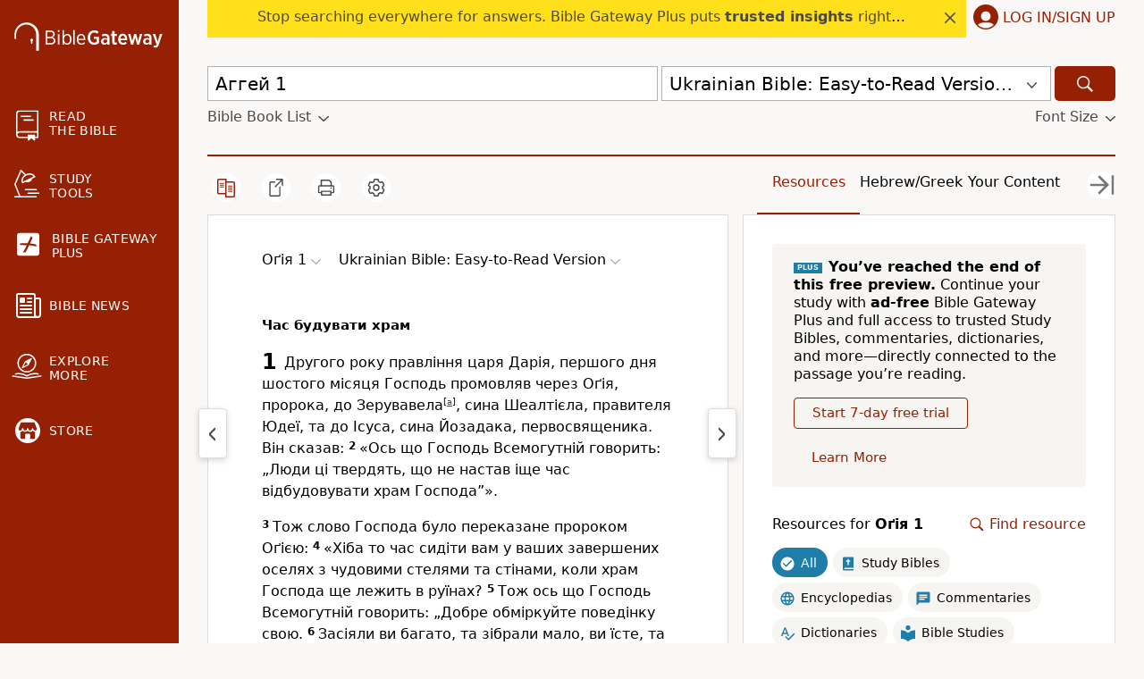

--- FILE ---
content_type: application/javascript
request_url: https://html-load.cc/script/d3d3LmJpYmxlZ2F0ZXdheS5jb20.js
body_size: 160443
content:
// 
!function(){function a2s(t,e){const n=a2x();return(a2s=function(t,e){return n[t-=385]})(t,e)}function a2x(){const t=["<time>#","halifaxcourier.co.uk","inside|outside","':' <ident-token>|':' <function-token> <any-value> ')'","[CMP Log] Error: ","azUyM3RscHplcXZzMHlqaDgxb2d1YTZ3bmJyN2M5bWY0aQ==","privacymanager.io","fo2nsdf","httpEquiv","image-set( <image-set-option># )","<pseudo-element-selector> <pseudo-class-selector>*","okNetworkStatusCodes","[contain|none|auto]{1,2}","<single-animation-play-state>#","RENDERER","c2shb.pubgw.yahoo.com","onmousedown","[[auto|<length-percentage>]{1,2}]#","auto|[over|under]&&[right|left]?","__webdriver_script_fn","rotateZ( [<angle>|<zero>] )","loaded","<number>|<percentage>|none","[<counter-name> <integer>?]+|none","sparteo.com","cssText","auto||<ratio>","cssWideKeywordsSyntax","[<string>|contents|<image>|<counter>|<quote>|<target>|<leader()>|<attr()>]+","<-ms-filter-function>+","modifier","getBidResponses","jsHeapSizeLimit","response","trvdp.com","purpose","read-only|read-write|write-only","gpt_slot_rendered_time","getAttributeNames","window.external.toString is not a function","as_location","upload","preventDefault","Attribute selector (=, ~=, ^=, $=, *=, |=) is expected","context","bliink.io","fitbook.de","allow-scripts","substrToCursor","ACK_INVISIBLE","<hex-color>|<absolute-color-function>|<named-color>|transparent","auto|normal|active|inactive|disabled","safari","inside|outside|top|left|right|bottom|start|end|self-start|self-end|<percentage>|center","Element_tagName",", sample_ratio=","asadcdn.com","thenStack","ins","httpOnly","auto|normal|stretch|<baseline-position>|<overflow-position>? <self-position>","openxcdn.net","-src","https://07c225f3.online","none|<image>","baseURI","/getconfig/sodar","Ratio","<number-percentage>{1,4} fill?","sharethrough.com","collapse|discard|preserve|preserve-breaks|preserve-spaces|break-spaces","//# sourceURL=rtb_adm.js","<attachment>#","kueezrtb.com","proper.io","pb_","XMLHttpRequest_open","__hooked","HTMLIFrameElement","skip","<'margin-inline-end'>","<line-width>","isBrave","}-token","cmVzZXJ2ZWQxT3V0cHV0","random","() { [native code] }","layer(","generic","Notification","preload","data-src"," is blocked.","idFilter","reversed( <counter-name> )","right","cs.lkqd.net","protectCss","y.one.impact-ad.jp","HTMLStyleElement","Url","https://cmp.petbook.de","sp_message_"," > ","https://aax.amazon-adsystem.com/e/dtb/bid","rlcdn.com","lr-tb|rl-tb|tb-rl|lr|rl|tb","[restore-rejections] restoreDeferredRejections__adblock","scanNumber","base","args","additionalAdsBait","adsafeprotected.com","visualViewport","a2AoNTl3aikie2c+c1xvNlRpQXgKTFA/cWFwdDBdLUl5ZQ==","<'padding-left'>{1,2}","https://consent.halifaxcourier.co.uk","api.assertcom.de","char must be length 1","otSDKStub","pipeThrough",'<\/script><script src="',"Window_requestIdleCallback","img_","import('","numeric-only|allow-keywords","RegExp","<ray()>|<url>|<basic-shape>","remove",'meta[name="as-event-handler-added"]',"onclick","scroll-position|contents|<custom-ident>","ZT9gM0FVPDJaWzsJaUpFRlYnfFBhOFQ1ai0udiA6cSNIKQ==","<outline-radius>{1,4} [/ <outline-radius>{1,4}]?","VzB8N196fXtyb1lraFhMXiUoJy8+TnRRR2d1WlNBNHZV","types","a-mx.com","auto|<time>","marker-mid","_grecaptcha_ready","eDUwdzRvZTdjanpxOGtyNmk5YWZ0MnAxbmd1bG0zaHlidg==","logs","auto|optimizeSpeed|crispEdges|geometricPrecision","IFrame","tpdads.com","Mozilla/5.0 (Windows NT 10.0; Win64; x64) AppleWebKit/537.36 (KHTML, like Gecko) Chrome/139.0.0.0 Safari/537.36","LklwPnN6SjhFd2FoWU0vdjt5S2M9ZgooW19UIHEzbk9T","[<age>? <gender> <integer>?]","qrscanner.net","style","[AdBlockDetector] acceptable ads check target ","<'-ms-scroll-limit-x-min'> <'-ms-scroll-limit-y-min'> <'-ms-scroll-limit-x-max'> <'-ms-scroll-limit-y-max'>","cootlogix.com","--\x3e","fxios/","ApplePayError","cover|contain|entry|exit|entry-crossing|exit-crossing","dpcm","border-box|padding-box|content-box","Unknown context `","bWlsYmAjM0JhcV07RFRWP2UuPCAmYw==","assign","   ","` for ","properties","from|to|<percentage>|<timeline-range-name> <percentage>","doctype",'link[rel="stylesheet"][href*="',"HTMLImageElement_srcset","-apple-system-body|-apple-system-headline|-apple-system-subheadline|-apple-system-caption1|-apple-system-caption2|-apple-system-footnote|-apple-system-short-body|-apple-system-short-headline|-apple-system-short-subheadline|-apple-system-short-caption1|-apple-system-short-footnote|-apple-system-tall-body","Element_matches","normal|[fill||stroke||markers]","auto|none|[[pan-x|pan-left|pan-right]||[pan-y|pan-up|pan-down]||pinch-zoom]|manipulation","kind","visibility","<string>|<custom-ident>+","Text",'link[rel="preload"][as="script"][href="',"Number of function is expected","checkAtruleName","AdThrive_","<?lit$","sourceRoot","dmJybDRzN3U5ZjhuejVqcHFpMG13dGU2Y3loYWcxM294","Reflect","none|<length>","%%%INV_CODE%%%","})()","partitioned","none|<string>+","googleads.g.doubleclick.net","params","ancestorOrigins","auto|<custom-ident>|[<integer>&&<custom-ident>?]|[span&&[<integer>||<custom-ident>]]","clearInterval","inmobi.com","none|[ex-height|cap-height|ch-width|ic-width|ic-height]? [from-font|<number>]","<percentage>","search","__as_xhr_onload","smilewanted.com","urlFilter","display","getAdUnitPath","bmxvYw==","nightmare","JSON_stringify","Condition is expected","circle( [<shape-radius>]? [at <position>]? )","r2b2.io","appier.net","responseType","detect","radial-gradient( [<ending-shape>||<size>]? [at <position>]? , <color-stop-list> )","closest",'[id^="google_dfp_"]',"<mf-name>","IVT detection failed","<length>|<percentage>|auto","cache_is_blocking_acceptable_ads","microad.jp","Combinator","[<mask-reference>||<position> [/ <bg-size>]?||<repeat-style>||[<box>|border|padding|content|text]||[<box>|border|padding|content]]#","` in `","startLine","ZnU2cXI4cGlrd2NueDFhc3RtNDc5YnZnMmV6bG8wM2h5","cross-fade( <cf-mixing-image> , <cf-final-image>? )","snigel-","-moz-radial-gradient( <-legacy-radial-gradient-arguments> )|-webkit-radial-gradient( <-legacy-radial-gradient-arguments> )|-o-radial-gradient( <-legacy-radial-gradient-arguments> )","Symbol","normal|sub|super","frameId","cyclic|numeric|alphabetic|symbolic|additive|[fixed <integer>?]|[extends <counter-style-name>]","<number-zero-one>","pbjs","CDO","mod( <calc-sum> , <calc-sum> )","DocumentFragment_querySelectorAll","none|both|horizontal|vertical|block|inline","adClosed","Lexer matching doesn't applicable for custom properties","linear|radial","transferSize","gumgum.com","https://c.amazon-adsystem.com/aax2/apstag.js","as_inventory_id","lookupNonWSType",".workers.dev","Url or Function is expected","auto|start|end|center|baseline|stretch","Invalid protect url: ","allowPrebid","__esModule","disallowEmpty","sourceMapURL could not be parsed","hsl|hwb|lch|oklch","'. Set options.decodeValues to false to disable this feature.","!(function(){","dbm_d","filter","sleipnir/","http://localhost","last_processed_rules_count","padding-box|content-box","toArray","Parentheses","item doesn't belong to list","light-dark( <color> , <color> )","redirect.frontend.weborama.fr","opacity(0)","<number>|<angle>","contents","image( <image-tags>? [<image-src>? , <color>?]! )"," | ","jg7y.quizlet.com","Layer","auto|<position>","MessageEvent_data","getDetections","replace|add|accumulate","compareByGeneratedPositionsDeflated","<'background-color'>||<bg-image>||<bg-position> [/ <bg-size>]?||<repeat-style>||<attachment>||<box>||<box>","s.amazon-adsystem.com","pubexchange.com","creativecdn.com","\\$&","https://","onmessage","redirect","[<line-names>? [<fixed-size>|<fixed-repeat>]]* <line-names>? <auto-repeat> [<line-names>? [<fixed-size>|<fixed-repeat>]]* <line-names>?","text/html","insertData","is_brave","osano-","reportToSentry","scope","$cdc_asdjflasutopfhvcZLmcfl_","_last","normal|<baseline-position>|<content-distribution>|<overflow-position>? <content-position>","ivt","data","opt/","onetrust.com","<'margin-right'>","isDelim","aweber.com","as-check-script-blocked-ready","gblpids","<image>|<color>","condition","adshield_apply","counter( <counter-name> , <counter-style>? )","( <style-condition> )|( <style-feature> )|<general-enclosed>","brave","fansided.com","insertRule","svi",".pages.dev","<relative-real-selector>#","getAttributeKeys","adSlot","cnlwYQ==","[object Intl]","adWrapper","merequartz.com","normal|ultra-condensed|extra-condensed|condensed|semi-condensed|semi-expanded|expanded|extra-expanded|ultra-expanded",", height: ","left","functionBind","<angle-percentage>","device-cmyk( <number>#{4} )","overlay|-moz-scrollbars-none|-moz-scrollbars-horizontal|-moz-scrollbars-vertical|-moz-hidden-unscrollable","writeln","isEmpty","lvb","eventSampleRatio","admaru.net","[src*=","skewY( [<angle>|<zero>] )","data-ignore","inset?&&<length>{2,4}&&<color>?","onload","important","<single-animation-timeline>#","selectorText","<noscript>","<length-percentage>|min-content|max-content|auto","next","output","knowt.com","opts","_sorted","auto|crisp-edges|pixelated|optimizeSpeed|optimizeQuality|<-non-standard-image-rendering>","<box>|border|text","MSG_ACK_VISIBLE","HTMLAnchorElement","element display none important","MediaQuery","normal|[stylistic( <feature-value-name> )||historical-forms||styleset( <feature-value-name># )||character-variant( <feature-value-name># )||swash( <feature-value-name> )||ornaments( <feature-value-name> )||annotation( <feature-value-name> )]","installedModules","Document_getElementsByTagName","computeSourceURL","Array","data-sdk","<length>{1,4}","cache_adblock_circumvent_score","<font-stretch-absolute>","asin( <calc-sum> )","ariaLabel","from( <color> )|color-stop( [<number-zero-one>|<percentage>] , <color> )|to( <color> )","[data-ad-client]","jump-start|jump-end|jump-none|jump-both|start|end","flashtalking.com","none|<angle>|[x|y|z|<number>{3}]&&<angle>","_array","__hooked_preframe","consumeUntilBalanceEnd","cache_is_blocking_ads","auto|avoid|avoid-page|avoid-column|avoid-region","open","getLocation","auto|after","minutemedia-prebid.com","isActive","0|1","removeEventListener",'<div class="CAN_ad">',"cdn-exchange.toastoven.net","excludeHosts","snigelweb.com","eDVBOGhFOT0KUUcxIkN1SidvVihJKT5sYlc0RCNlIEw2","svw","event_id","<font-stretch-absolute>{1,2}","c204ZmtocndhOTR5MGV1cGoybnEx","flip-block||flip-inline||flip-start","innerText","auto|grayscale","[center|[[left|right|x-start|x-end]? <length-percentage>?]!]#","Enum","?as-revalidator=","height","eventStatus","none|element|auto","initial|inherit|unset|revert|revert-layer","Unsupported version: ","privacy-mgmt.com","<'inset-block'>","Terminate - non-auto-recovery","separate|collapse|auto","adngin-","Dimension","drag|no-drag","Type of node should be an Object","port2","svh","rad","Property","appendList",".umogames.com","<html><head></head><body></body></html>","matchProperty","HTMLIFrameElement_name","liadm.com","servenobid.com","Invalid URL: ","<length>|<percentage>","4dex.io","<url>|<string>","function a0Z(e,Z){const L=a0e();return a0Z=function(w,Q){w=w-0xf2;let v=L[w];return v;},a0Z(e,Z);}function a0e(){const eD=['onload','as_','526myoEGc','push','__sa_','__as_ready_resolve','__as_rej','addEventListener','LOADING','XMLHttpRequest','entries','getOwnPropertyDescriptor','_as_prehooked_functions','status','script_onerror','__fr','xhr_defer','href','isAdBlockerDetected','length','then','8fkpCwc','onerror','apply','readyState','_as_prehooked','set','__as_new_xhr_data','Window','catch','charCodeAt','location','document','onreadystatechange','__as_xhr_open_args','_as_injected_functions','DONE','open','toLowerCase','handleEvent','defineProperty','name','54270lMbrbp','__as_is_xhr_loading','prototype','decodeURIComponent','contentWindow','EventTarget','407388pPDlir','__as_xhr_onload','collect','get','call','JSON','setAttribute','Element','btoa','__as_is_ready_state_change_loading','GET','4281624sRJEmx','__origin','currentScript','1433495pfzHcj','__prehooked','1079200HKAVfx','window','error','687boqfKv','fetch','load','1578234UbzukV','function','remove','hostname','adshield'];a0e=function(){return eD;};return a0e();}(function(e,Z){const C=a0Z,L=e();while(!![]){try{const w=-parseInt(C(0x10a))/0x1*(-parseInt(C(0x114))/0x2)+-parseInt(C(0xf7))/0x3+-parseInt(C(0x127))/0x4*(parseInt(C(0x13c))/0x5)+parseInt(C(0x10d))/0x6+parseInt(C(0x105))/0x7+parseInt(C(0x107))/0x8+-parseInt(C(0x102))/0x9;if(w===Z)break;else L['push'](L['shift']());}catch(Q){L['push'](L['shift']());}}}(a0e,0x24a95),((()=>{'use strict';const m=a0Z;const Z={'HTMLIFrameElement_contentWindow':()=>Object[m(0x11d)](HTMLIFrameElement[m(0xf3)],m(0xf5)),'XMLHttpRequest_open':()=>Q(window,m(0x11b),m(0x137)),'Window_decodeURIComponent':()=>Q(window,m(0x12e),m(0xf4)),'Window_fetch':()=>Q(window,m(0x12e),m(0x10b)),'Element_setAttribute':()=>Q(window,m(0xfe),m(0xfd)),'EventTarget_addEventListener':()=>Q(window,m(0xf6),m(0x119))},L=m(0x116)+window[m(0xff)](window[m(0x131)][m(0x123)]),w={'get'(){const R=m;return this[R(0xf9)](),window[L];},'collectOne'(v){window[L]=window[L]||{},window[L][v]||(window[L][v]=Z[v]());},'collect'(){const V=m;window[L]=window[L]||{};for(const [v,l]of Object[V(0x11c)](Z))window[L][v]||(window[L][v]=l());}};function Q(v,l,X){const e0=m;var B,s,y;return e0(0x108)===l[e0(0x138)]()?v[X]:e0(0x132)===l?null===(B=v[e0(0x132)])||void 0x0===B?void 0x0:B[X]:e0(0xfc)===l?null===(s=v[e0(0xfc)])||void 0x0===s?void 0x0:s[X]:null===(y=v[l])||void 0x0===y||null===(y=y[e0(0xf3)])||void 0x0===y?void 0x0:y[X];}((()=>{const e2=m;var v,X,B;const y=W=>{const e1=a0Z;let b=0x0;for(let O=0x0,z=W[e1(0x125)];O<z;O++){b=(b<<0x5)-b+W[e1(0x130)](O),b|=0x0;}return b;};null===(v=document[e2(0x104)])||void 0x0===v||v[e2(0x10f)]();const g=function(W){const b=function(O){const e3=a0Z;return e3(0x113)+y(O[e3(0x131)][e3(0x110)]+e3(0x11e));}(W);return W[b]||(W[b]={}),W[b];}(window),j=function(W){const b=function(O){const e4=a0Z;return e4(0x113)+y(O[e4(0x131)][e4(0x110)]+e4(0x135));}(W);return W[b]||(W[b]={}),W[b];}(window),K=e2(0x113)+y(window[e2(0x131)][e2(0x110)]+e2(0x12b));(X=window)[e2(0x117)]||(X[e2(0x117)]=[]),(B=window)[e2(0x118)]||(B[e2(0x118)]=[]);let x=!0x1;window[e2(0x117)][e2(0x115)](()=>{x=!0x0;});const E=new Promise(W=>{setTimeout(()=>{x=!0x0,W();},0x1b5d);});function N(W){return function(){const e5=a0Z;for(var b=arguments[e5(0x125)],O=new Array(b),z=0x0;z<b;z++)O[z]=arguments[z];return x?W(...O):new Promise((k,S)=>{const e6=e5;W(...O)[e6(0x126)](k)[e6(0x12f)](function(){const e7=e6;for(var f=arguments[e7(0x125)],q=new Array(f),A=0x0;A<f;A++)q[A]=arguments[A];E[e7(0x126)](()=>S(...q)),window[e7(0x118)][e7(0x115)]({'type':e7(0x10b),'arguments':O,'errArgs':q,'reject':S,'resolve':k});});});};}const I=W=>{const e8=e2;var b,O,z;return e8(0x101)===(null===(b=W[e8(0x134)])||void 0x0===b?void 0x0:b[0x0])&&0x0===W[e8(0x11f)]&&((null===(O=W[e8(0x134)])||void 0x0===O?void 0x0:O[e8(0x125)])<0x3||!0x1!==(null===(z=W[e8(0x134)])||void 0x0===z?void 0x0:z[0x2]));},M=()=>{const e9=e2,W=Object[e9(0x11d)](XMLHttpRequest[e9(0xf3)],e9(0x133)),b=Object[e9(0x11d)](XMLHttpRequest[e9(0xf3)],e9(0x12a)),O=Object[e9(0x11d)](XMLHttpRequestEventTarget[e9(0xf3)],e9(0x128)),z=Object[e9(0x11d)](XMLHttpRequestEventTarget[e9(0xf3)],e9(0x112));W&&b&&O&&z&&(Object[e9(0x13a)](XMLHttpRequest[e9(0xf3)],e9(0x133),{'get':function(){const ee=e9,k=W[ee(0xfa)][ee(0xfb)](this);return(null==k?void 0x0:k[ee(0x103)])||k;},'set':function(k){const eZ=e9;if(x||!k||eZ(0x10e)!=typeof k)return W[eZ(0x12c)][eZ(0xfb)](this,k);const S=f=>{const eL=eZ;if(this[eL(0x12a)]===XMLHttpRequest[eL(0x136)]&&I(this))return this[eL(0x100)]=!0x0,E[eL(0x126)](()=>{const ew=eL;this[ew(0x100)]&&(this[ew(0x100)]=!0x1,k[ew(0xfb)](this,f));}),void window[eL(0x118)][eL(0x115)]({'type':eL(0x122),'callback':()=>(this[eL(0x100)]=!0x1,k[eL(0xfb)](this,f)),'xhr':this});k[eL(0xfb)](this,f);};S[eZ(0x103)]=k,W[eZ(0x12c)][eZ(0xfb)](this,S);}}),Object[e9(0x13a)](XMLHttpRequest[e9(0xf3)],e9(0x12a),{'get':function(){const eQ=e9;var k;return this[eQ(0x100)]?XMLHttpRequest[eQ(0x11a)]:null!==(k=this[eQ(0x12d)])&&void 0x0!==k&&k[eQ(0x12a)]?XMLHttpRequest[eQ(0x136)]:b[eQ(0xfa)][eQ(0xfb)](this);}}),Object[e9(0x13a)](XMLHttpRequestEventTarget[e9(0xf3)],e9(0x128),{'get':function(){const ev=e9,k=O[ev(0xfa)][ev(0xfb)](this);return(null==k?void 0x0:k[ev(0x103)])||k;},'set':function(k){const el=e9;if(x||!k||el(0x10e)!=typeof k)return O[el(0x12c)][el(0xfb)](this,k);const S=f=>{const er=el;if(I(this))return this[er(0xf2)]=!0x0,E[er(0x126)](()=>{const eX=er;this[eX(0xf2)]&&(this[eX(0xf2)]=!0x1,k[eX(0xfb)](this,f));}),void window[er(0x118)][er(0x115)]({'type':er(0x122),'callback':()=>(this[er(0xf2)]=!0x1,k[er(0xfb)](this,f)),'xhr':this});k[er(0xfb)](this,f);};S[el(0x103)]=k,O[el(0x12c)][el(0xfb)](this,S);}}),Object[e9(0x13a)](XMLHttpRequestEventTarget[e9(0xf3)],e9(0x112),{'get':function(){const eB=e9;return z[eB(0xfa)][eB(0xfb)](this);},'set':function(k){const es=e9;if(x||!k||es(0x10e)!=typeof k)return z[es(0x12c)][es(0xfb)](this,k);this[es(0xf8)]=k,this[es(0x119)](es(0x109),S=>{const ey=es;I(this)&&window[ey(0x118)][ey(0x115)]({'type':ey(0x122),'callback':()=>{},'xhr':this});}),z[es(0x12c)][es(0xfb)](this,k);}}));};function P(W){return function(){const eg=a0Z;for(var b=arguments[eg(0x125)],O=new Array(b),z=0x0;z<b;z++)O[z]=arguments[z];return this[eg(0x134)]=O,W[eg(0x129)](this,O);};}function Y(W,b,O){const et=e2,z=Object[et(0x11d)](W,b);if(z){const k={...z,'value':O};delete k[et(0xfa)],delete k[et(0x12c)],Object[et(0x13a)](W,b,k);}else W[b]=O;}function D(W,b,O){const ej=e2,z=W+'_'+b,k=w[ej(0xfa)]()[z];if(!k)return;const S=ej(0x108)===W[ej(0x138)]()?window:ej(0x132)===W?window[ej(0x132)]:ej(0xfc)===W?window[ej(0xfc)]:window[W][ej(0xf3)],f=function(){const eK=ej;for(var A=arguments[eK(0x125)],U=new Array(A),F=0x0;F<A;F++)U[F]=arguments[F];try{const J=j[z];return J?J[eK(0xfb)](this,k,...U):k[eK(0xfb)](this,...U);}catch(G){return k[eK(0xfb)](this,...U);}},q=O?O(f):f;Object[ej(0x13a)](q,ej(0x13b),{'value':b}),Object[ej(0x13a)](q,ej(0x106),{'value':!0x0}),Y(S,b,q),window[ej(0x117)][ej(0x115)](()=>{const ex=ej;window[ex(0x111)]&&!window[ex(0x111)][ex(0x124)]&&S[b]===q&&Y(S,b,k);}),g[z]=q;}window[K]||(w[e2(0xf9)](),D(e2(0x11b),e2(0x137),P),D(e2(0xfe),e2(0xfd)),D(e2(0x12e),e2(0x10b),N),(function(){const eN=e2,W=(z,k)=>new Promise((S,f)=>{const eE=a0Z,[q]=k;q[eE(0x121)]?f(k):(E[eE(0x126)](()=>f(k)),z[eE(0x119)](eE(0x10c),()=>S()),window[eE(0x118)][eE(0x115)]({'type':eE(0x120),'reject':()=>f(k),'errArgs':k,'tag':z}));}),b=Object[eN(0x11d)](HTMLElement[eN(0xf3)],eN(0x128));Object[eN(0x13a)](HTMLElement[eN(0xf3)],eN(0x128),{'get':function(){const eI=eN,z=b[eI(0xfa)][eI(0xfb)](this);return(null==z?void 0x0:z[eI(0x103)])||z;},'set':function(z){const eo=eN;var k=this;if(x||!(this instanceof HTMLScriptElement)||eo(0x10e)!=typeof z)return b[eo(0x12c)][eo(0xfb)](this,z);const S=function(){const ei=eo;for(var f=arguments[ei(0x125)],q=new Array(f),A=0x0;A<f;A++)q[A]=arguments[A];return W(k,q)[ei(0x12f)](U=>z[ei(0x129)](k,U));};S[eo(0x103)]=z,b[eo(0x12c)][eo(0xfb)](this,S);}});const O=EventTarget[eN(0xf3)][eN(0x119)];EventTarget[eN(0xf3)][eN(0x119)]=function(){const eM=eN;for(var z=this,k=arguments[eM(0x125)],S=new Array(k),f=0x0;f<k;f++)S[f]=arguments[f];const [q,A,...U]=S;if(x||!(this instanceof HTMLScriptElement)||eM(0x109)!==q||!(A instanceof Object))return O[eM(0xfb)](this,...S);const F=function(){const eP=eM;for(var J=arguments[eP(0x125)],G=new Array(J),H=0x0;H<J;H++)G[H]=arguments[H];return W(z,G)[eP(0x12f)](T=>{const eY=eP;eY(0x10e)==typeof A?A[eY(0x129)](z,T):A[eY(0x139)](...T);});};O[eM(0xfb)](this,q,F,...U);};}()),M(),window[K]=!0x0);})());})()));",".end","isPropagationStopped","cust_params","domain switch: no src attribute","gecko/","getVersion","HTMLLinkElement_href",".setTargetingForGPTAsync","/npm-monitoring","_as_injected_functions","prelude","getComputedStyle","[<line-names>|<name-repeat>]+","setTimeout","3lift.com","/main.html","zemanta.com","\n--","freeze","dzFHcD4weUJgNVl0XGU0Ml1eQzNPVVhnYiBufWEnVGZxew==","thatgossip.com","rubiconproject.com","botd timeout","name","delay","url( <string> <url-modifier>* )|<url-token>","<matrix()>|<translate()>|<translateX()>|<translateY()>|<scale()>|<scaleX()>|<scaleY()>|<rotate()>|<skew()>|<skewX()>|<skewY()>|<matrix3d()>|<translate3d()>|<translateZ()>|<scale3d()>|<scaleZ()>|<rotate3d()>|<rotateX()>|<rotateY()>|<rotateZ()>|<perspective()>","none|[<'flex-grow'> <'flex-shrink'>?||<'flex-basis'>]","<line-style>{1,4}","a-mo.net","start","No element indexed by ","Integer is expected","<angle>|<percentage>","__webdriver_evaluate","AnPlusB","table-row-group|table-header-group|table-footer-group|table-row|table-cell|table-column-group|table-column|table-caption|ruby-base|ruby-text|ruby-base-container|ruby-text-container","<length-percentage>|<flex>|min-content|max-content|auto","skimresources.com","some","upright|rotate-left|rotate-right","horizontal|vertical|inline-axis|block-axis|inherit","skipWs","Bad syntax",'[id^="gpt_ad_"]',"strict","RunPerfTest","Combinator is expected","Apple","orientation","[<line-names>? <track-size>]+ <line-names>?","coachjs","argument val is invalid","acos( <calc-sum> )","aG5bUlhtfERPSC86LkVWS0o7NH1TVQ==","Equal sign is expected","splice","ad-unit","https://pagead2.googlesyndication.com/gampad/ads","139341","<combinator>? <complex-real-selector>","getTargetingKeys","stopPropagation","replaceState","YTI3NGJjbGp0djBvbXc2ejlnNXAxM3VzOGVraHhpcmZx","collect","<-webkit-gradient()>|<-legacy-linear-gradient>|<-legacy-repeating-linear-gradient>|<-legacy-radial-gradient>|<-legacy-repeating-radial-gradient>","direction","https://cmp.computerbild.de","searchfield|textarea|push-button|slider-horizontal|checkbox|radio|square-button|menulist|listbox|meter|progress-bar|button","Profile","encodeUrl","addConnectionHandler","<complex-real-selector-list>","immediate","ODk1dDdxMWMydmVtZnVrc2w2MGh5empud28zNGJ4cGdp","<rectangular-color-space>|<polar-color-space>|<custom-color-space>","CanvasCaptureMediaStream","MSG_SYN_URG","xx-small|x-small|small|medium|large|x-large|xx-large|xxx-large","requestAnimationFrame","recovery_adm_click_ar","Element_removeAttribute","bad-url-token","<supports-condition>","autoRecovery","kargo.com","Load stylesheet results: ","<'max-height'>","CSSStyleSheet_insertRule","sin( <calc-sum> )","credentials","WebGLRenderingContext.getParameter is not a function","content-box|padding-box|border-box|fill-box|stroke-box|view-box","StyleSheet","__tcfapi","HTMLIFrameElement_srcdoc","[Profile Handler]","none|auto|[<string> <string>]+","dsp-service.adtarget.biz","consents","ric","replaceScriptElementAsync","applySourceMap","googletag","<'justify-self'>|anchor-center","<visual-box>||<length [0,∞]>","pbstck.com","String_replace","<frequency>&&absolute|[[x-low|low|medium|high|x-high]||[<frequency>|<semitones>|<percentage>]]","return","adDiv","rhino","domcontentloaded","/media/vpaid-display/iframe.html","MWtvaG12NHJsMDgzNjJhaXA3ZmpzNWN0YnF5Z3p3eG5l","normal|allow-discrete","Node","rtt","vmin","consentmanager.net","video",'" is not in the set.',"<paint>","publift","MG96dXBrcng2cWp3bnlnbDM0bTdpOXRoMWY4djJiZWM1","src","<custom-property-name>","admost.com","pub_728x90","que","ghi","Document_querySelectorAll","recovery_loaded_time","Jmo8UkRzW1c+YnVrTWBjPzEpCWw=","window.parent.parent.apstag.runtime.callCqWrapper","x-frame-height","socdm.com","frames","cqb","adingo.jp","HTMLTableColElement","<custom-ident>","` for `visit` option (should be: ","Document_URL","compareByGeneratedPositionsInflated","/pagead/gen_204?","getEntriesByType","self","truvidplayer.com",'"googMsgType"',"Too many question marks","nearest|up|down|to-zero","getServices","explicit","auto|<string>","ADM (","podname.com","dvi","boundingClientRect","__replaced","tail","arkadium-aps-tagan.adlightning.com","VENDOR","<number [0,1]>","def","<fixed-breadth>|minmax( <fixed-breadth> , <track-breadth> )|minmax( <inflexible-breadth> , <fixed-breadth> )","path( [<fill-rule> ,]? <string> )","triggerCount","lastIndexOf","cpmstar.com","responseText","is_blocking_acceptable_ads","terms","clamp( <calc-sum>#{3} )","responseURL","issue","IdSelector","[<url> [format( <string># )]?|local( <family-name> )]#","[data-ad-name]","Identifier, string or comma is expected","Expected ","top","content|<'width'>","sepia( <number-percentage> )","api.ootoo.co.kr","pubads.g.doubleclick.net","adsdk.microsoft.com","percentage-token","<script>","Unknown node type: ","warn","auto|avoid|always|all|avoid-page|page|left|right|recto|verso|avoid-column|column|avoid-region|region","SYN","idSubstrings","none|repeat( <length-percentage> )","<mf-name> : <mf-value>","apply","mailto:","'>'|'+'|'~'|['|' '|']","solid|double|dotted|dashed|wavy","Token","tpc.googlesyndication.com","<calc-value> ['*' <calc-value>|'/' <number>]*","lax","normal|reverse|alternate|alternate-reverse","none|[<number>|<percentage>]{1,3}","aborted","before doesn't belong to list","reserved2","<an-plus-b>|even|odd","__tcfapi not found within timeout","[[left|center|right|span-left|span-right|x-start|x-end|span-x-start|span-x-end|x-self-start|x-self-end|span-x-self-start|span-x-self-end|span-all]||[top|center|bottom|span-top|span-bottom|y-start|y-end|span-y-start|span-y-end|y-self-start|y-self-end|span-y-self-start|span-y-self-end|span-all]|[block-start|center|block-end|span-block-start|span-block-end|span-all]||[inline-start|center|inline-end|span-inline-start|span-inline-end|span-all]|[self-block-start|self-block-end|span-self-block-start|span-self-block-end|span-all]||[self-inline-start|self-inline-end|span-self-inline-start|span-self-inline-end|span-all]|[start|center|end|span-start|span-end|span-all]{1,2}|[self-start|center|self-end|span-self-start|span-self-end|span-all]{1,2}]","simpli.fi","fuseplatform.net","protectFetchInputSync shouldn't be called with ReadableStream","slimerjs","Node_baseURI","IntersectionObserverEntry","Nm03a3dlM3Fhb2h1NWc0Yno4aQ==","<'top'>","mask","__driver_evaluate","https://static.dable.io/dist/plugin.min.js","https://content-loader.com","BotDetector.detect can't be called before BotDetector.collect","first-id.fr","isSamsungBrowser","outerHeight","Object","data-owner",'[id^="dfp-ad-"]',"https://qa.html-load.com","<track-breadth>|minmax( <inflexible-breadth> , <track-breadth> )|fit-content( <length-percentage> )","<'caret-color'>||<'caret-shape'>","silent|[[x-soft|soft|medium|loud|x-loud]||<decibel>]","normal|multiply|screen|overlay|darken|lighten|color-dodge|color-burn|hard-light|soft-light|difference|exclusion|hue|saturation|color|luminosity","WebKitMediaKeys","MessageEvent_source","data-freestar-ad","isParentsDisplayNone","env( <custom-ident> , <declaration-value>? )","not_blocking_ads","_set","normal||[size|inline-size]","Terminate - non-adblock","<media-query>#","prototype","fundingchoicesmessages.google.com","<transition-behavior-value>#","css","campaignId","Must be between 0 and 63: ","Py0wOHRQKEpIMUVHeyVbaiZzIiBENWs=","[auto|reverse]||<angle>","isFirefox","pa-pbjs-frame","option sameSite is invalid","slotRenderEnded","a24xZWhvNmZqYnI0MHB4YzlpMnE=","as_logs","contentsfeed.com","{-token","ad\\.doubleclick\\.net|static\\.dable\\.io","[AdShield] Failed to log missing prev_scp:","getName","as_parent","token","contentWindow","start|end|center|stretch","none|[x|y|block|inline|both] [mandatory|proximity]?","freestar","throw","googletagservices.com","HTMLMetaElement_httpEquiv","window.top._df.t","fs-","<complex-selector>#","__as_is_xhr_loading","auto|<length>|<percentage>|min-content|max-content|fit-content|fit-content( <length-percentage> )|stretch|<-non-standard-size>","expression","<wq-name>|<ns-prefix>? '*'","stackadapt.com","!self","b2lscjg3dDZnMXFiejVlZjRodnB5Y3VqbXgzbndzMDJrOQ==","@top-left-corner|@top-left|@top-center|@top-right|@top-right-corner|@bottom-left-corner|@bottom-left|@bottom-center|@bottom-right|@bottom-right-corner|@left-top|@left-middle|@left-bottom|@right-top|@right-middle|@right-bottom","_client_fetch","padStart","<symbol>","directives","appsflyer.com","pmdstatic.net","auto|never|always","getSizes","auto|<custom-ident>","<blend-mode>|plus-lighter","AddMatchOnce","interstitial","createContextualFragment","scrollX","A5|A4|A3|B5|B4|JIS-B5|JIS-B4|letter|legal|ledger","lookupTypeNonSC","none|[<shape-box>||<basic-shape>]|<image>","Window_fetchLater","forceBraces","none|[crop||cross]","List<","grad","':' <pseudo-class-selector>|<legacy-pseudo-element-selector>",".setPAAPIConfigForGPT",'meta[http-equiv="Content-Security-Policy"]',"<target-counter()>|<target-counters()>|<target-text()>","HTMLLinkElement_rel","MessageEvent_origin","as_window_id","none|all","onorientationchange","ads-","ZndiaA==","fetch_hookPage","nullable","none|element|text","checkAtruleDescriptorName","EOF-token","includes","contain|none|auto","<single-animation-fill-mode>#","expires","auto|stable&&both-edges?","https://cmp.techbook.de","#adshield","cachedResultIsInAdIframe","` structure definition","comment-token","aria-label"," |  ","<'flex-basis'>","document_getElementById","center|start|end|self-start|self-end|flex-start|flex-end","translateZ( <length> )","ignoreInvalidMapping","anonymised.io","eDI5aGI4cHd2c2lsY21xMDY1dDQzN3JueXVvMWpmemtl","https://consent.northernirelandworld.com","<geometry-box>#","<id-selector>|<class-selector>|<attribute-selector>|<pseudo-class-selector>","RTCEncodedAudioFrame","b3U3ZXJjdnc5bDAxeWdobmZpcDY4NWJ6eHF0YWszc2ptNA==","from-image|<angle>|[<angle>? flip]","iu_parts","ZWhvcg==","apcnf","ds.uncn.jp","flat","tcString","HTMLTableCaptionElement","<'align-content'> <'justify-content'>?","Yzc4NjNxYnNtd3k1NG90bmhpdjE=","skipValidation"," undefined","Identifier is expected","protect","attributionsrc=","/gpt/setup","flatMap","auto|none|text|all","getContext","is_ads_blocked","media.net","decorator","single|multiple","[<length-percentage>|<number>|auto]{1,4}","ray( <angle>&&<ray-size>?&&contain?&&[at <position>]? )","cdn.confiant-integrations.net","running|paused","leboncoin.fr","cdn.optimizely.com","as-click-message-handler-added","rotateX( [<angle>|<zero>] )","evalLength","<masking-mode>#","placeholder-slot","label"," iterations","<time>|none|x-weak|weak|medium|strong|x-strong","www.google.com","<'pause-before'> <'pause-after'>?","[auto|alphabetic|hanging|ideographic]","idx","scrollBy","thread-","as_json_modifier","comma","smsonline.cloud","<time>|<percentage>","XnpHW3dtCkNgPThCdj48Jl0wOlQgTCNweDNYbGktbikuNA==","</div>","Terminate - memory limit threshold","Element_getElementsByClassName","applyTo","blocking_ads","repeat( [<integer [1,∞]>] , [<line-names>? <fixed-size>]+ <line-names>? )","round( <rounding-strategy>? , <calc-sum> , <calc-sum> )","escape",'meta[name="',"<angle>","referrer","Event","consumeNumber","'.' <ident-token>","contains","navigator.mimeTypes is undefined","windowSize","emit","HTMLIFrameElement_contentWindow","postmedia.digital","display none","[AdShield] Error in logMissingPrevScp:","eventName","navigator.appVersion is undefined","northantstelegraph.co.uk","computed","b3V0cHV0","QiBjMQkzRlklPGZfYjJsdV44Wk5DeiNHJ3ZXTTdyJlE9","constructor","lookupOffset","[full-width|proportional-width]","male|female|neutral","Unknown feature ","serverbid.com","<integer>&&<symbol>","skewX( [<angle>|<zero>] )","<'border-top-color'>{1,2}","alphaStr","botd","reduce","Unknown node type `","InE0CkozZmtaaGombHRgd0g1MFQ9J2d8KEVQW0ItUVlE","Terminate - IVT blocked","abs( <calc-sum> )","pageview_id","admanmedia.com","ar-v1","Number, dimension, ratio or identifier is expected","argument name is invalid","counters( <counter-name> , <string> , <counter-style>? )","S1ppe140PG0iNSdjJQpYTHVyeXBxQThbZUl3LURSfGtiQg==","gdprApplies","_ads","text_ad","Percentage","srgb|srgb-linear|display-p3|a98-rgb|prophoto-rgb|rec2020|lab|oklab|xyz|xyz-d50|xyz-d65","nextCharCode","Response","auto|<length>","scaleY( [<number>|<percentage>] )","cqmax","updateCursors","sidead","window.parent.document.domain;","balance","go.affec.tv","<'bottom'>","/\\r\\n/g","Comment","as_debug","descriptors","memory","side_ad","im-apps.net","for","findLast","sources",".start","Expect a number","__gads=ID=","rhombusads.com","\n  --------","Element","clientWidth",".constructor","location","urlParse","rest","<'inset'>","Bad value `","<relative-real-selector-list>","scripts","getAtruleDescriptor","releaseEvents","conic-gradient( [from <angle>]? [at <position>]? , <angular-color-stop-list> )","leave","[<length-percentage>|auto]{1,2}|cover|contain","ybar","MyV0CXsycmNrZnlYUl0/TksmL0ZndztUU01tbi03X2lVLg==","Analytics.event(","<easing-function>#","<color-base>|currentColor|<system-color>|<device-cmyk()>|<light-dark()>|<-non-standard-color>","sascdn.com","Document_getElementById","paint( <ident> , <declaration-value>? )","drop-shadow( <length>{2,3} <color>? )","columns","silent","_as_prehooked_functions","FeatureFunction","; SameSite=None","<'width'>","Unknown at-rule","Hex digit is expected","1936btwBHL","options","quantumdex.io","block|inline|x|y","_mappings","bGU0OTcxbTVpcnB1a3hqdjNzcTJvOHk2MGduYnp0aHdmYQ==","removeAttribute","<ident-token> : <declaration-value>? ['!' important]?","<length>|auto","data-ad-width","omnitagjs.com","MatchOnceBuffer","dvh","closest-side|farthest-side|closest-corner|farthest-corner|<length>|<length-percentage>{2}","XMLHttpRequest_response","` has no known descriptors","window.parent.parent.confiant.services().onASTAdLoad","serif|sans-serif|system-ui|cursive|fantasy|math|monospace","getClickUrl","alpha|luminance|match-source","max","none|railed","removeChild","/pcs/activeview?","cssTargetRegex","headers","limit_memory_filter","android","arguments","https://cmp.fitbook.de","omid_message_method","defer","<'min-width'>","<declaration-value>","aXRoYw==","https://prg.smartadserver.com/prebid/v1","aswift",'<div class="',"tokenBefore","opacity( [<number-percentage>] )","none|[objects||[spaces|[leading-spaces||trailing-spaces]]||edges||box-decoration]","ayads.co","permissions",'iframe[name="',"flow|flow-root|table|flex|grid|ruby","eTkzcmZ0czdseHE4dmtnamVuNW0waTZ3emhhcDF1Y2Iybw==","level","none|always|column|page|spread","rotateY( [<angle>|<zero>] )","INTERSTITIAL","WebGLRenderingContext is null","input","https://orbidder.otto.de/bid","data-meta","logs-partners.coupang.com","[block|inline|x|y]#","abs","sddan.com","Range","lch( [<percentage>|<number>|none] [<percentage>|<number>|none] [<hue>|none] [/ [<alpha-value>|none]]? )","func","gecko","__webdriver_script_func","Mozilla/5.0 (Macintosh; Intel Mac OS X 10_15_7) AppleWebKit/537.36 (KHTML, like Gecko) Chrome/139.0.0.0 Safari/537.36","flat|preserve-3d","setInterval","removeProperty","atan2( <calc-sum> , <calc-sum> )","sandbox","isElementDisplayNoneImportant","adx.digitalmatter.services","ownKeys","AccentColor|AccentColorText|ActiveText|ButtonBorder|ButtonFace|ButtonText|Canvas|CanvasText|Field|FieldText|GrayText|Highlight|HighlightText|LinkText|Mark|MarkText|SelectedItem|SelectedItemText|VisitedText","var( <custom-property-name> , <declaration-value>? )","Missed `structure` field in `","postMessage","blockAdUnitPath","join","[-token","uBlock Origin","@stylistic|@historical-forms|@styleset|@character-variant|@swash|@ornaments|@annotation","meta","<forgiving-selector-list>","[<filter-function>|<url>]+","auto-add|add( <integer> )|<integer>","umogames.com","<media-query-list>","write","OTF5c3hlOGx1b3JuNnZwY2l3cQ==","<generic-script-specific>|<generic-complete>|<generic-incomplete>|<-non-standard-generic-family>","entries","adblock_circumvent_score","declaration","MatchOnce","pop","<xyz-space> [<number>|<percentage>|none]{3}","CSSStyleDeclaration_cssText","Function.prototype.bind is undefined","scaleX( [<number>|<percentage>] )","27hGSvKX","-ms-inline-flexbox|-ms-grid|-ms-inline-grid|-webkit-flex|-webkit-inline-flex|-webkit-box|-webkit-inline-box|-moz-inline-stack|-moz-box|-moz-inline-box","afterend","loader","auto|<color>{2}","rem( <calc-sum> , <calc-sum> )","currentScript","call","shouldUseOrigin","<'block-size'>","consumeUntilExclamationMarkOrSemicolon","isInRootIframe","prepend","writable","svb","parseCustomProperty","defaultPrevented","cache_isbot","adshield-loaded","matchStack","[[left|center|right|top|bottom|<length-percentage>]|[left|center|right|<length-percentage>] [top|center|bottom|<length-percentage>]|[center|[left|right] <length-percentage>?]&&[center|[top|bottom] <length-percentage>?]]","addAtrule_","impactify.media","ad-delivery.net","<length-percentage>{1,4} [/ <length-percentage>{1,4}]?","dotted|solid|space|<string>","myhomebook.de","return this","process","__selenium_unwrapped","Expect an apostrophe","isVisibleElement","auto|none|preserve-parent-color","copyScriptElement","<track-size>+","border","hsla( <hue> <percentage> <percentage> [/ <alpha-value>]? )|hsla( <hue> , <percentage> , <percentage> , <alpha-value>? )","resize","https://mp.4dex.io/prebid","[visible|hidden|clip|scroll|auto]{1,2}|<-non-standard-overflow>","N/A","Class extends value ","[native code]","osano.com",'<html><head><script src="',"] by [","<declaration>","yandex.ru","sign( <calc-sum> )","stickyadstv.com","ad.doorigo.co.kr","<position>","gcprivacy.com","__fxdriver_unwrapped","AtKeyword","[<length>|<number>]{1,4}","notifications","sports-illustrated","__as_ready_resolve","Click","Active auto recovery: index ","skipUntilBalanced",'meta[name="as-tester-handler-added"]',"slot_element_id","Module","when","browserLanguage","powerad.ai","isEncodedUrl","not <supports-in-parens>|<supports-in-parens> [and <supports-in-parens>]*|<supports-in-parens> [or <supports-in-parens>]*","AttributeSelector","debug","isPropagationStoppedImmediate","domAutomationController","YEg7NFN5TUIuCmZ1eG52I1JyUDNFSlEmOVlbTzBjCUNVbw==","dyv1bugovvq1g.cloudfront.net","pub_300x250","ZW93NXJmbHVxOHg0emdqNzBwMTNjaTZtaDJzOXRua2Fidg==","originalLine","https://static.criteo.net/js/ld/publishertag.prebid.js",".source","chrome","normal|<string>","teads.tv","navigator.plugins.length is undefined","window.as_location","dvmax","mediarithmics.com","consume","videostep.com","<'right'>","Tig5fCEvX1JEdjZRKSI4P0wjaFdscjs=","create","SupportsDeclaration","oklch( [<percentage>|<number>|none] [<percentage>|<number>|none] [<hue>|none] [/ [<alpha-value>|none]]? )","SVGElement","auto|<anchor-name>","s2s.t13.io","normal|none|[<content-replacement>|<content-list>] [/ [<string>|<counter>]+]?","consumeFunctionName","<font-weight-absolute>{1,2}","addtl_consent","neoera-cdn.relevant-digital.com","rect( [<length-percentage>|auto]{4} [round <'border-radius'>]? )","safe","khz","Exception occurred in hooked function ","presage.io","<length> <length>?","DONE","fill","<pseudo-page>+|<ident> <pseudo-page>*","auto|never|always|<absolute-size>|<length>","clickiocdn.com","Failed to detect bot:","cdn.adapex.io","[AdShield API] cmd execution error:","navigator.permissions is undefined","[CMP Log] Status logged: is_cmp_blocked=","static|relative|absolute|sticky|fixed|-webkit-sticky","admz","https://googleads.g.doubleclick.net","redirected","chromium","-moz-linear-gradient( <-legacy-linear-gradient-arguments> )|-webkit-linear-gradient( <-legacy-linear-gradient-arguments> )|-o-linear-gradient( <-legacy-linear-gradient-arguments> )","<'column-width'>||<'column-count'>","[<display-outside>||<display-inside>]|<display-listitem>|<display-internal>|<display-box>|<display-legacy>|<-non-standard-display>","jizsl_","inline|block|horizontal|vertical","SelectorList","[AdBlockDetector] Cosmetic adblock detected",":not(","window.top.document.domain;","<'border-bottom-right-radius'>","anchor( <anchor-element>?&&<anchor-side> , <length-percentage>? )","<complex-selector-unit> [<combinator>? <complex-selector-unit>]*","opera","<media-condition>|[not|only]? <media-type> [and <media-condition-without-or>]?","cqi","Blocked prebid request for ","axelspringer.com","HTMLVideoElement_src","sequentum","tokenize","parseFromString","edg/","none|<filter-function-list>","Terminate - profile not found","original.line and original.column are not numbers -- you probably meant to omit the original mapping entirely and only map the generated position. If so, pass null for the original mapping instead of an object with empty or null values.","setSourceContent","target-text( [<string>|<url>] , [content|before|after|first-letter]? )","content|fixed","localeCompare","lep.co.uk","ownerNode","ad_unit_path","\n  ","Y29rcQ==","matcher","parseInt","from","top|bottom|block-start|block-end|inline-start|inline-end","dimatter.ai","trackad.cz","Number","eatIdent","inventory_id","TlhHdDU9fV1iSWtoKThUPnAtfGVXcw==","adv-","Too many hex digits","Terminate - not allowed running in iframe","readystatechange","Selector is expected","extra","<'margin-block'>","block|inline|run-in","onmozfullscreenchange","function-token","toggle","document","Blocked slot define: [","leader( <leader-type> )","pbjsList","focus/","<number-one-or-greater>","script-src","HTMLAnchorElement_search","Unknown at-rule descriptor","mgid.com","declarationList","economy|exact","<'border-top-width'>||<'border-top-style'>||<color>","[<image>|<string>] [<resolution>||type( <string> )]","<svg-length>","createSession","cmpStr","Terminate - not apply","<media-in-parens> [or <media-in-parens>]+","__fpjs_d_m","colon-token","createList","horizontal-tb|vertical-rl|vertical-lr|sideways-rl|sideways-lr|<svg-writing-mode>","banner_ad","__phantomas","^(https?:)?\\/\\/ad\\.doubleclick\\.net\\/ddm\\/track(imp|clk)","RegExp_exec","normal|[<east-asian-variant-values>||<east-asian-width-values>||ruby]","topics.authorizedvault.com","<'inset-block-end'>","sp.","AtrulePrelude","handleEvent","elem","none|circle|disc|square","Semicolon or block is expected","EventTarget_addEventListener","prompt","CSSStyleDeclaration_getPropertyValue","cWdwazM3NW50bDhqdzlybXgyaTBoYzF6dXY0b2J5NnNlZg==","isSleipnir","compareByOriginalPositions","get","dWwyb3cwMWo5enE1OG1mazRjdjM3YWJzeWlndGVoNnhu","blob:","https://css-load.com","https://c.html-load.com","viously.com","classList","https://consent.cesoirtv.com","ADNXSMediation","MSG_ACK_INVISIBLE","object","width|height|block|inline|self-block|self-inline","isNameCharCode","adcontainer","basename","\n   value: ","N2d0a3JwYzQ1bndoNmk4amZ2OTNic3lsYXFlem11Mm8xMA==","html","encodeId","*[id]","KAlFSENfO3MvLldnTmZWbCB6OU1ZaFF9VGo6SkZVUykj","readable","analytics","idSubstring","onClickAutoRecovery","scheme","fmget_targets","parentElement","adlib","originalPositionFor","parseValue","[CMP Log] Skipped due to sampling","HTMLScriptElement_src","CSSStyleDeclaration","throwError","auto|balance|stable|pretty","rotate3d( <number> , <number> , <number> , [<angle>|<zero>] )","bot","Hyphen minus","omid-","_sourceRoot","Neither `enter` nor `leave` walker handler is set or both aren't a function","[[left|center|right]||[top|center|bottom]|[left|center|right|<length-percentage>] [top|center|bottom|<length-percentage>]?|[[left|right] <length-percentage>]&&[[top|bottom] <length-percentage>]]","none|proximity|mandatory","scribd.com","/translator","releaseCursor","bidsBackHandler","stylesheetUrlsToLoadBeforeHooking","https://ghb.adtelligent.com/v2/auction/","setAttribute","property","ats.rlcdn.com","nextSibling","[getDecodedLocation] failed to find decoded location","intentiq.com","fromArray","Wrong value `","shift","getItem","Comma","as_session_id","adform.net","interval","target-counter( [<string>|<url>] , <custom-ident> , <counter-style>? )","Name is expected","[INVENTORY] found visible ","<length-percentage>{1,2}","/filter-fingerprint","__driver_unwrapped","-ad","marphezis.com","; Max-Age=","anchor-size( [<anchor-element>||<anchor-size>]? , <length-percentage>? )","em1wYw==","[<angular-color-stop> [, <angular-color-hint>]?]# , <angular-color-stop>","https://s.html-load.com","getWindowId","selector( <complex-selector> )","pluginsLength","media-amazon.com","MSG_ACK","<number [0,∞]> [/ <number [0,∞]>]?","transparent|aliceblue|antiquewhite|aqua|aquamarine|azure|beige|bisque|black|blanchedalmond|blue|blueviolet|brown|burlywood|cadetblue|chartreuse|chocolate|coral|cornflowerblue|cornsilk|crimson|cyan|darkblue|darkcyan|darkgoldenrod|darkgray|darkgreen|darkgrey|darkkhaki|darkmagenta|darkolivegreen|darkorange|darkorchid|darkred|darksalmon|darkseagreen|darkslateblue|darkslategray|darkslategrey|darkturquoise|darkviolet|deeppink|deepskyblue|dimgray|dimgrey|dodgerblue|firebrick|floralwhite|forestgreen|fuchsia|gainsboro|ghostwhite|gold|goldenrod|gray|green|greenyellow|grey|honeydew|hotpink|indianred|indigo|ivory|khaki|lavender|lavenderblush|lawngreen|lemonchiffon|lightblue|lightcoral|lightcyan|lightgoldenrodyellow|lightgray|lightgreen|lightgrey|lightpink|lightsalmon|lightseagreen|lightskyblue|lightslategray|lightslategrey|lightsteelblue|lightyellow|lime|limegreen|linen|magenta|maroon|mediumaquamarine|mediumblue|mediumorchid|mediumpurple|mediumseagreen|mediumslateblue|mediumspringgreen|mediumturquoise|mediumvioletred|midnightblue|mintcream|mistyrose|moccasin|navajowhite|navy|oldlace|olive|olivedrab|orange|orangered|orchid|palegoldenrod|palegreen|paleturquoise|palevioletred|papayawhip|peachpuff|peru|pink|plum|powderblue|purple|rebeccapurple|red|rosybrown|royalblue|saddlebrown|salmon|sandybrown|seagreen|seashell|sienna|silver|skyblue|slateblue|slategray|slategrey|snow|springgreen|steelblue|tan|teal|thistle|tomato|turquoise|violet|wheat|white|whitesmoke|yellow|yellowgreen","<grid-line>","and","about:srcdoc","none|auto|<percentage>","<'animation-duration'>||<easing-function>||<'animation-delay'>||<single-animation-iteration-count>||<single-animation-direction>||<single-animation-fill-mode>||<single-animation-play-state>||[none|<keyframes-name>]||<single-animation-timeline>","akamaized.net","adnxs-simple.com","advertisement","fromSourceMap","<single-animation-composition>#","skip-node","ADS_FRAME","filename","include","shouldRecover","border-box|content-box|margin-box|padding-box","<length>","a3luYg==","Unknown type","rect( <top> , <right> , <bottom> , <left> )|rect( <top> <right> <bottom> <left> )","Element_querySelector","any","MUVIYi58dT9wKHFmUGl0eSdyNk8lCXc9XTlCSlJEOzo4aw==","webkitResolveLocalFileSystemURL","addIframeVisibilityCheckHandler","MSG_SYN",'[name^="google_ads_iframe"]',"<ident>|<function-token> <any-value> )","[<box>|border|padding|content|text]#","; Priority=High","monitoring","selectorsToForceProtect","CDC-token","mustIncludeStrings","prebid","enabled","x-as-search-","bricks-co.com","[[<family-name>|<generic-voice>] ,]* [<family-name>|<generic-voice>]|preserve","; HttpOnly","child|young|old","getLocationFromList","xlink:href","Intl","none|<dashed-ident>#","auto|<'border-style'>","walk","mixed|upright|sideways","custom-ident","auto|from-font|<length>|<percentage>","publisher1st.com","https://fb.html-load.com","getOutOfPage","initial","adapi.inlcorp.com","_self","https://prebid.cootlogix.com/prebid/multi/","inventoryId","/asn","Brian Paul","CSSStyleDeclaration_setProperty","a3JCSnREKFFsdl4+I1toe1gxOW8mU0VBTS9uIk89IDA1UA==","cGhtMjF2OWN3NGI3M3lnbG5meG90YXpzdWo4cXJrNjUwaQ==","Headers","jkl","Blocked ","HTMLElement_title","active","SyntaxReferenceError","Selector","baseline|sub|super|<svg-length>","pbxai.com","fullscreen","isAdBlockerDetected","<mask-layer>#","start|center|end|baseline|stretch","no-cors","/cdn/adx/open/integration.html","[<layer-name>#|<layer-name>?]","hashchange","calc(",'" as-key="',"pathname","bind","original",".gamezop.com","360yield.com","pn.ybp.yahoo.com","redir","max( <calc-sum># )","https://cdn.privacy-mgmt.com","-moz-repeating-radial-gradient( <-legacy-radial-gradient-arguments> )|-webkit-repeating-radial-gradient( <-legacy-radial-gradient-arguments> )|-o-repeating-radial-gradient( <-legacy-radial-gradient-arguments> )","script-src-elem","cGxiaTIxY3hmbW8zNnRuNTB1cQ==","replaceSync","unrulymedia.com","<'min-block-size'>","techbook-magazine.com","doubleclick\\.net","HTMLFormElement","server","selector","String","ad.gt","lijit.com","_serializeMappings","; Path=","version","translate( <length-percentage> , <length-percentage>? )","webcontentassessor.com","inventories","sync.search.spotxchange.com","/cou/iframe","break","MzZxejBtdjl0bmU3a3dyYTVpMXVqeDI4b3lmc3BjZ2xoNA==","[contextual|no-contextual]","documentElement","internet_explorer","!boolean-group","hadron.ad.gt","<html","<url>|none","mozInnerScreenX","HTMLAnchorElement_ping","done","https://hbopenbid.pubmatic.com/translator","EventTarget_removeEventListener","serif|sans-serif|cursive|fantasy|monospace","gstatic.com","ads-refinery89.adhese.com","none|<custom-ident>+","33across.com","Hash","webkitPersistentStorage","isVisibleDocument","[restore-rejections] handleQueued script_onerror",'" is a required argument.',"anyclip.com","orbidder.otto.de","auto|both|start|end|maximum|clear","always|auto|avoid","window.process is","requestNonPersonalizedAds","    ","error","performance_gpt_ad_rendered","childNodes","appendData","vmax","stroke","parseRulePrelude","iionads.com","backgroundImage","toJSON","__as_new_xhr_data","<angle>|[[left-side|far-left|left|center-left|center|center-right|right|far-right|right-side]||behind]|leftwards|rightwards","content-security-policy","adhesion",'Identifier "',"element( <custom-ident> , [first|start|last|first-except]? )|element( <id-selector> )","<'grid-row-gap'> <'grid-column-gap'>?","cssWideKeywords","prevUntil","canvas","auto|inter-character|inter-word|none","node","<color>","[clip|ellipsis|<string>]{1,2}","fill|contain|cover|none|scale-down","ad01","d3IyNzV5b2dzajRrdjAzaXpjbngxdWFxYjhwZmxtNnRo","[none|<dashed-ident>]#","casalemedia.com","<keyframes-name>","AS-ENCODED-VAL","display:inline-block; width:300px !important; height:250px !important; position: absolute; top: -10000px; left: -10000px; visibility: visible","string-token","( [<mf-plain>|<mf-boolean>|<mf-range>] )","Atrule","not","_fa_","</a></span>","true","repeat( [<integer [1,∞]>] , [<line-names>? <track-size>]+ <line-names>? )","findAll","<alpha-value>","nth","text-ads","HTMLScriptElement_attributionSrc","$cdc_asdjflasutopfhvcZLmcf","<angle-percentage>{1,2}","attributeFilter","@@toPrimitive must return a primitive value.","referrerPolicy","visible","hypot( <calc-sum># )","travelbook-magazine.com","[<declaration>? ';']* <declaration>?","scroll","publisherId","comma-token","initInventoryFrame","none|<shadow>#","wdioElectron","marker-end","contents|none","space-all|normal|space-first|trim-start|trim-both|trim-all|auto","ot-","adv-space","createAuctionNonce","!term","_WEBDRIVER_ELEM_CACHE","static-cdn.spot.im","auto|smooth","startsWith","catch","INVENTORY_FRAME","auto|text|none|contain|all","defaultView","ABCDEFGHIJKLMNOPQRSTUVWXYZabcdefghijklmnopqrstuvwxyz0123456789+/","auto|loose|normal|strict|anywhere","this.href='https://paid.outbrain.com/network/redir","[data-ad-slot]","https://s.teag.ad-shield.io/2/857374/analytics.js","Performance.network","PseudoClassSelector","<custom-ident>|<string>","<'inset-inline-end'>","Keyword","recovery_adm_gpt_request","is_blocking_ads","CSSMozDocumentRule","findWsEnd","Jm0yR1Q1SXJQIiAuQihvPTppZ2JKcFduejd0Y3ZOWmA+Cg==","scanWord","SYN_URG","text-ad-links"," or hex digit","state","normal|pre|nowrap|pre-wrap|pre-line|break-spaces|[<'white-space-collapse'>||<'text-wrap'>||<'white-space-trim'>]","Percent sign is expected","padding|border","tan( <calc-sum> )","event","iterations","msie","CSSPrimitiveValue","Element_setAttributeNS","JSON_parse","PerformanceResourceTiming","normal|<number>|<length>|<percentage>","isEncodedId","none|<filter-function-list>|<-ms-filter-function-list>","admiral","anonymous","performance","() => version","lookupValue","getRandomValues","adpushup.com","NGJvdjI4c3lxN3hhY2VnNjVmbTA5cnQzbGlobmt1empwMQ==","<ns-prefix>? <ident-token>","normal|<content-distribution>|<overflow-position>? [<content-position>|left|right]","auto|bar|block|underscore","eat","http://","edgios","indiatimes.com","Declaration","[none|start|end|center]{1,2}","hidden","fields","none|auto","[auto|block|swap|fallback|optional]","c3ZtbQ==","springserve.com","consentframework.com","hookWindowProperty Error: ","nexx360.io","dppx","mfadsrvr.com","adContainer","Exception occurred in proxy property get ","tokens","mimeTypes","Counter","HTMLMediaElement_src","readyState","bqstreamer.com","hooked_page","pub.doubleverify.com","navigator.webdriver is undefined","TkduRThhX3kuRmpZTz00dzNdcDc=","adtrafficquality.google","revert","auto|isolate","<boolean-expr[","useractioncomplete","conative.network","decodeUrl","https://consent.yorkshirepost.co.uk","__$webdriverAsyncExecutor","advertisement-holder","<'left'>","adshield","connatix.com",'SourceMapGenerator.prototype.applySourceMap requires either an explicit source file, or the source map\'s "file" property. Both were omitted.',"the-ozone-project.com","20464hUezLf","auto|start|end|left|right|center|justify","PluginArray","HTMLTemplateElement","step-start|step-end|steps( <integer> [, <step-position>]? )","<absolute-size>|<relative-size>|<length-percentage>","https://ad-delivery.net/px.gif?ch=1","Boolean","min","createItem","targeting","<box>|margin-box","` is missed","aditude.io","webdriverio","documentElementKeys","[diagonal-fractions|stacked-fractions]","element out of viewable window","column",'":", ','"inventories"',"code","offsetAndType","crios","matrix3d( <number>#{16} )","x-add-header-lengths"," is expected","<'inset-inline'>","pow( <calc-sum> , <calc-sum> )","replaceChild","cookielaw.org","[<'offset-position'>? [<'offset-path'> [<'offset-distance'>||<'offset-rotate'>]?]?]! [/ <'offset-anchor'>]?","deg","findDeclarationValueFragments","normal|italic|oblique <angle>{0,2}","<keyframe-block>+","<bg-position>#","[none|<custom-ident>]#","aWQ=","encodedBodySize","UNKNOWN","reset","fansided","[[<integer>|infinite]{2}]#|auto","<url>+","as_test","start prebid request bidsBackHandler for ","cXhuNml1cDNvdDhnejdmbGN3MDlieQ==","onWhiteSpace","auto|normal|stretch|<baseline-position>|<overflow-position>? [<self-position>|left|right]","gigacalculator.com","[<length-percentage>|top|center|bottom]#","last_bfa_at","/bq/insert","<clip-source>|[<basic-shape>||<geometry-box>]|none","r2b2.cz","isInIframe","url-token","( <container-condition> )|( <size-feature> )|style( <style-query> )|<general-enclosed>","hwb( [<hue>|none] [<percentage>|none] [<percentage>|none] [/ [<alpha-value>|none]]? )","df-srv.de","<bg-size>#","$chrome_asyncScriptInfo","additionalHeaders","main_richload","travelbook.de","exec","ads.linkedin.com","statusText","webkitMediaStream","appVersion","!important","<combinator>? <complex-selector>","wechat","<color-stop-length>|<color-stop-angle>","adthrive-",", scrollY: ","isAdblockUser","dXNqbDRmaHdicHIzaXl6NXhnODZtOWV2Y243b2swYTIxdA==","boolean","high","MozAppearance","northernirelandworld.com","richaudience.com","refinery89.com","Element_setHTMLUnsafe","1nlsdkf","normal|<length>","lab( [<percentage>|<number>|none] [<percentage>|<number>|none] [<percentage>|<number>|none] [/ [<alpha-value>|none]]? )","scanString","<media-not>|<media-and>|<media-or>|<media-in-parens>","trim","normal|strong|moderate|none|reduced","<'-ms-scroll-snap-type'> <'-ms-scroll-snap-points-x'>","/negotiate/script-set-value","criteo.com","QjggL1k5b11WSENfcDN5dApoVE9OaTVxNklHLXI9Mmcl","; SameSite=Strict","flags","UWpeIE5DVXY1NGxlIlZNbV8zMEdM","/ivt/detect","googMsgType","<compound-selector>#","__lastWatirPrompt","not expected type of fetch Request: ","Failed to fetch","<number>","advertiserId","[AdBlockDetector] Snippet adblock detected","[<length-percentage>|left|center|right] [<length-percentage>|top|center|bottom]?","mediaType","__lastWatirAlert","Function_toString","_sources","( <media-condition> )|<media-feature>|<general-enclosed>","-apple-system|BlinkMacSystemFont","parseWithFallback","use","ima://","normal|<try-size>","sectionChange","pubkey","charCodeAt","_names","driver","FontFace","replace","dVY2fSlRJz9Ee1NlQU1YNDtFZg==","getId","click","<'height'>","lvw","https://googleads.g.doubleclick.net/pagead/ads","view( [<axis>||<'view-timeline-inset'>]? )","adUnitPath","[auto|<length-percentage>]{1,2}","w = window.parent;","listenerId","collapse|separate","value","sdkVersion","deep","ad-score.com","abc","dXk4b2EyczZnNGozMDF0OWJpcDdyYw==","normal|small-caps","sendBeacon","stack","v4ac1eiZr0","shouldApplyGdpr","fetch: ","<single-animation-direction>#","num","description","[historical-ligatures|no-historical-ligatures]","setTargetingForGPTAsync","url","log","htlad-","skew( [<angle>|<zero>] , [<angle>|<zero>]? )","<box>#","fGAJJ1JxajZDTldIXUk4c3g3dTNm","Y3E5ODM0a2h3czJ0cmFnajdmbG55bXU=","DocumentFragment_querySelector","none|manual|auto","O2ZlUVhcLk54PHl9MgpVOWJJU0wvNmkhWXUjQWh8Q15a","line","responseXML","webGL","text-ad","ar-yahoo-v1","unhandled exception","compact","hooking started without preframe hooking","requestIdleCallback",'[class^="div-gpt-ad"]',"https://report.ad-shield.cc/","Element_getAttribute","/recaptcha/api2/aframe","avt","https://onetag-sys.com/prebid-request","<length-percentage>","light|dark|<integer [0,∞]>","poster","none|auto|textfield|menulist-button|<compat-auto>","ReadableStream is not supported in fetchLater","gwd-","content-box|padding-box|border-box","<legacy-device-cmyk-syntax>|<modern-device-cmyk-syntax>","tagNameFilter","HTMLStyleElement_insertBefore","N3VpbDVhM2d4YnJwdHZqZXltbzRjMDl3cXpzNjgybmYx","(-token","endpoint"," is blocked","land","window.top.apstag.runtime.callCqWrapper","shouldStorageWaitForTcf","none|vertical-to-horizontal","__rgst_cb","send","hooked","language","travle.earth","async","push","capture","opacity","webkit","aXJycg==","HEAD","DOMParser","edinburghnews.scotsman.com","addMapping","function","petbook-magazine.com","HTML","[left|right]||[top|bottom]","min( <calc-sum># )","cmE7TUg3emZBb1EJeFRVaD9uPSFOSks5PHZgNXsjbVsz","buzzfeed.com","repeat( [auto-fill|auto-fit] , [<line-names>? <fixed-size>]+ <line-names>? )","__lastWatirConfirm","https://cmp.osano.com","c.appier.net","Spaces","components","not-","device-cmyk( <cmyk-component>{4} [/ [<alpha-value>|none]]? )","limit","; Domain=","normal|none|[<common-lig-values>||<discretionary-lig-values>||<historical-lig-values>||<contextual-alt-values>||stylistic( <feature-value-name> )||historical-forms||styleset( <feature-value-name># )||character-variant( <feature-value-name># )||swash( <feature-value-name> )||ornaments( <feature-value-name> )||annotation( <feature-value-name> )||[small-caps|all-small-caps|petite-caps|all-petite-caps|unicase|titling-caps]||<numeric-figure-values>||<numeric-spacing-values>||<numeric-fraction-values>||ordinal||slashed-zero||<east-asian-variant-values>||<east-asian-width-values>||ruby]","title","bhg.com","M2M1MWdvcTQwcHphbDlyNnh1dnRrZXkyc3duajdtaWhi","matchDeclaration","hasOrigin","keys","pubmatic.com","Blocked interstial slot define:","eachMapping","adma","[<url>|<gradient>|none] [<length-percentage>{4} <-webkit-mask-box-repeat>{2}]?","https://imasdk.googleapis.com","none|blink","aW5wdXQ=","cursor","Maximum iteration number exceeded (please fill an issue on https://github.com/csstree/csstree/issues)","POST","ad-placeholder","enjgioijew","[<type-selector>? <subclass-selector>*]!","bkVlSkthLjpQe0E7eDBVTCI0J1hGbXx9d2Z2elEjN1pTKA==","<'rest-before'> <'rest-after'>?","<style-condition>|<style-feature>","getElementsByTagName","is_limited_ads","<mask-reference>#","<integer>","cDkxdHp4NGlic2h3ZjNxeWVuNTA2dWdvMm1rdjhscmpjNw==","getWriter","unsafe|safe","option encode is invalid","https://ad.yieldlab.net/yp","none|button|button-arrow-down|button-arrow-next|button-arrow-previous|button-arrow-up|button-bevel|button-focus|caret|checkbox|checkbox-container|checkbox-label|checkmenuitem|dualbutton|groupbox|listbox|listitem|menuarrow|menubar|menucheckbox|menuimage|menuitem|menuitemtext|menulist|menulist-button|menulist-text|menulist-textfield|menupopup|menuradio|menuseparator|meterbar|meterchunk|progressbar|progressbar-vertical|progresschunk|progresschunk-vertical|radio|radio-container|radio-label|radiomenuitem|range|range-thumb|resizer|resizerpanel|scale-horizontal|scalethumbend|scalethumb-horizontal|scalethumbstart|scalethumbtick|scalethumb-vertical|scale-vertical|scrollbarbutton-down|scrollbarbutton-left|scrollbarbutton-right|scrollbarbutton-up|scrollbarthumb-horizontal|scrollbarthumb-vertical|scrollbartrack-horizontal|scrollbartrack-vertical|searchfield|separator|sheet|spinner|spinner-downbutton|spinner-textfield|spinner-upbutton|splitter|statusbar|statusbarpanel|tab|tabpanel|tabpanels|tab-scroll-arrow-back|tab-scroll-arrow-forward|textfield|textfield-multiline|toolbar|toolbarbutton|toolbarbutton-dropdown|toolbargripper|toolbox|tooltip|treeheader|treeheadercell|treeheadersortarrow|treeitem|treeline|treetwisty|treetwistyopen|treeview|-moz-mac-unified-toolbar|-moz-win-borderless-glass|-moz-win-browsertabbar-toolbox|-moz-win-communicationstext|-moz-win-communications-toolbox|-moz-win-exclude-glass|-moz-win-glass|-moz-win-mediatext|-moz-win-media-toolbox|-moz-window-button-box|-moz-window-button-box-maximized|-moz-window-button-close|-moz-window-button-maximize|-moz-window-button-minimize|-moz-window-button-restore|-moz-window-frame-bottom|-moz-window-frame-left|-moz-window-frame-right|-moz-window-titlebar|-moz-window-titlebar-maximized","data:text/html,","as-search-","inset( <length-percentage>{1,4} [round <'border-radius'>]? )","_map","initLogUploadHandler","script_version","maxAge","<mf-name> ['<'|'>']? '='? <mf-value>|<mf-value> ['<'|'>']? '='? <mf-name>|<mf-value> '<' '='? <mf-name> '<' '='? <mf-value>|<mf-value> '>' '='? <mf-name> '>' '='? <mf-value>","forEach","protectUrlContext","generatedColumn","optidigital.com","as-check-script-blocked","window.external is undefined","Unknown property","HTMLMetaElement","originalHostname","nextNonWsCode","esp.rtbhouse.com","prependData","domain","fromCharCode","/adsid/integrator.js","concat","microad.net","psts","none|<custom-ident>","azk2WUsodi8mSUNtR0IJNWJ6YT9IY1BfMVcgcVJvQS49Cg==","option domain is invalid","skin_wrapper","configurable","isMainFrame"," pending cmds","avplayer.com","Range_createContextualFragment","px-cloud.net","[Bot] bot detected, botKind=","peek",", y: ","$1   ","shardingIndex","xywh( <length-percentage>{2} <length-percentage [0,∞]>{2} [round <'border-radius'>]? )","string","<ident> ['.' <ident>]*","blocking_acceptable_ads","defineSlot","supplierId","<blur()>|<brightness()>|<contrast()>|<drop-shadow()>|<grayscale()>|<hue-rotate()>|<invert()>|<opacity()>|<saturate()>|<sepia()>","content_ad","string|color|url|integer|number|length|angle|time|frequency|cap|ch|em|ex|ic|lh|rlh|rem|vb|vi|vw|vh|vmin|vmax|mm|Q|cm|in|pt|pc|px|deg|grad|rad|turn|ms|s|Hz|kHz|%","/prebid.js","noopStr","polarbyte.com","getOwnPropertyNames","textContent","crsspxl.com","matchType","programme.tv","https://bidder.criteo.com/cdb","didomi-","ads.nicovideo.jp","substringToPos","getUserIds","prod","keepalive"," used missed syntax definition ","adm","ats-","setRequestHeader","pos","connectid.analytics.yahoo.com","custom",'[id^="div-gpt-"]',"aniview.com","https://img-load.com","adnxs.net","baseUrl","<'list-style-type'>||<'list-style-position'>||<'list-style-image'>","ads-twitter.com","initMain","'progid:' [<ident-token> '.']* [<ident-token>|<function-token> <any-value>? )]","sn_ad_label_","Group","sqrt( <calc-sum> )","mimeTypesConsistent","dispatchEvent","__fxdriver_evaluate","ad.360yield-basic.com","adsappier.com","supports","cache","isVisibleContent","navigator.connection.rtt is undefined","ActiveBorder|ActiveCaption|AppWorkspace|Background|ButtonFace|ButtonHighlight|ButtonShadow|ButtonText|CaptionText|GrayText|Highlight|HighlightText|InactiveBorder|InactiveCaption|InactiveCaptionText|InfoBackground|InfoText|Menu|MenuText|Scrollbar|ThreeDDarkShadow|ThreeDFace|ThreeDHighlight|ThreeDLightShadow|ThreeDShadow|Window|WindowFrame|WindowText","start|center|space-between|space-around","[none|<single-transition-property>]||<time>||<easing-function>||<time>||<transition-behavior-value>","message","start|end|center|justify|distribute","_ignoreInvalidMapping","Unexpected input","as_console","combo","none|<track-list>|<auto-track-list>","XMLHttpRequest_send","inherit","e2VGJU9YclEyPm5wM0pOXTQ3dQ==","Request","<transform-function>+","ACK","<symbol>+","bounceexchange.com","<complex-real-selector>#","<declaration>? [; <page-body>]?|<page-margin-box> <page-body>","HTMLAnchorElement_hash","eVw2WmcxcW1ea3pjJ3woWWlvUiI+Rgo=","reduceRight","Please enter the password","MW53c3I3dms4ZmgwbDN1dDkyamlncXg2ejQ1Y3BibXlv","img_dggnaogcyx5g7dge2a9x2g7yda9d","none|ideograph-alpha|ideograph-numeric|ideograph-parenthesis|ideograph-space","<integer>|<length>","__isProxy","exports","gamezop.com","getType","_Selenium_IDE_Recorder","data:","textAd","aTtVaidbPHciRFQwbFpMZ1M4ZiNoeHNNVn10eTpFLSlg","postmedia.solutions.cdn.optable.co","[auto|<integer>]{1,3}","semicolon-token","reserved1Input","eDhiM2xuMWs5bWNlaXM0dTB3aGpveXJ6djVxZ3RhcGYyNw==","noopener","googlesyndication\\.com","link","_ad","doubleclick.net","isArray","<'inset-inline-start'>","addType_","none|forwards|backwards|both","Rule","<color> <color-stop-length>?","Invalid base64 digit: ","agkn.com","UUNBQlYiXSMwamImV282dDpVdWlIZzFyUEQ0JSlSbE5rLQ==","cmVzZXJ2ZWQyT3V0cHV0","default","check"," is not a constructor or null","luminance|alpha","external","has","<compound-selector> [<combinator>? <compound-selector>]*","; Partitioned","Failed to load profile: ","Warning: set-cookie-parser appears to have been called on a request object. It is designed to parse Set-Cookie headers from responses, not Cookie headers from requests. Set the option {silent: true} to suppress this warning.","czN6Ym85YWhnZjdsazV5MGN1bXJwcW53eDZpNGpldnQy","getCategoryExclusions","NmFreWhvcjgwbTM3c2xmdzF2eHA=","selenium-evaluate","api.receptivity.io","googletag cmd unshift failed : ","insertList","OWptYW53eXF4MHM1NHp1dG82aA==","enter","smartyads.com","gemius.pl"," node type","read-only|read-write|read-write-plaintext-only","scaleZ( [<number>|<percentage>] )","<'border-width'>||<'border-style'>||<color>","callPhantom","<hex-color>|<color-function>|<named-color>|<color-mix()>|transparent","none|left|right|both|inline-start|inline-end","start|middle|end","onetrust-","HTMLImageElement_src","<single-animation-iteration-count>#","yellowblue.io","originalColumn","supports(","ping","<'min-height'>","getGPPData","http","charAt","<position>#","/sodar/sodar2","__gpp","requestBids","cmVzZXJ2ZWQxSW5wdXQ=","_blank","smartadserver.com","data-target","decorate","groups","<dashed-ident>","productSub","reserved1","fraudSensorParams","script:","command","__prehooked","botKind","color-mix( <color-interpolation-method> , [<color>&&<percentage [0,100]>?]#{2} )","stopImmediatePropagation","as-extra","normal|<feature-tag-value>#","visit","<'position-try-order'>? <'position-try-fallbacks'>","circle|ellipse","djlhcHlpazYyMzBqNW1sN244YnVxcmYxemdzY2V3eHQ0","insert","attr( <attr-name> <type-or-unit>? [, <attr-fallback>]? )","content-ad","adkernel.com","computerbild.de","[<angle>|<side-or-corner>]? , <color-stop-list>","'[' <custom-ident>* ']'","image","none|capitalize|uppercase|lowercase|full-width|full-size-kana","miter|round|bevel","channel","findValueFragments","__fr","equals","HTMLAnchorElement_protocol","load-","always|[anchors-valid||anchors-visible||no-overflow]","[above|below|right|left]? <length>? <image>?","div {}","bzVoa203OHVwMnl4d3Z6c2owYXQxYmdscjZlaTQzbmNx","eval","openx.net","feature","naver","c3hwMlc5IC0zT25TJjdIPXJWNEQ7VFthdyFdTUFJL31MbA==","Identifier is expected but function found","toUTCString","nowrap|wrap|wrap-reverse","reserved2Input","repeat","[pack|next]||[definite-first|ordered]","auto|all|none","tagan.adlightning.com","HTMLAnchorElement_origin","pghub.io","_sourcesContents",'"><\/script>',"closed","cbidsp","':' [before|after|first-line|first-letter]","tokenEnd","fuse","exportSnapshot","Unknown type: ","<generic>","appendScriptElementAsync","x: ","target","-moz-calc(","<string>","thebrighttag.com","marker-start","<blend-mode>#","matchRef","https://fb.css-load.com","hostname","only","load","<color>+|none","airtory.com","#as_domain","auto|<color>","<length-percentage>&&hanging?&&each-line?","pagead2.googlesyndication.com","before","https://fastlane.rubiconproject.com/a/api/fastlane.json","revert-layer","content","filter, pointer-events","none|<track-list>|<auto-track-list>|subgrid <line-name-list>?","auto|none|enabled|disabled","xg4ken.com","cap","initLogMessageHandler","all|<custom-ident>","[auto? [none|<length>]]{1,2}","_file","urlRegex","syntax","removeItem","focus","mismatchLength","sdk","about:blank","inline-block|inline-list-item|inline-table|inline-flex|inline-grid","[stretch|repeat|round|space]{1,2}","<rgb()>|<rgba()>|<hsl()>|<hsla()>|<hwb()>|<lab()>|<lch()>|<oklab()>|<oklch()>|<color()>","https://cmp.myhomebook.de","<single-animation>#","<'min-inline-size'>","protectedHeader","none|<color>|<url> [none|<color>]?|context-fill|context-stroke","ensureInit","WwllJjVCXlc+MCMKcmJxSTd9LUF8Yw==","[<'scroll-timeline-name'>||<'scroll-timeline-axis'>]#","DOMContentLoaded","turn","action","hue-rotate( <angle> )","getPrototypeOf","errorTrace signal unexpected behaviour","Exception occurred in hooked property ","visible|hidden|clip|scroll|auto","stpd.cloud",'[id*="',"<line-style>","outerWidth","__as_xhr_processed",'[data-id^="div-gpt-ad"]',"optable.co","Mozilla/5.0 (Windows NT 10.0; Win64; x64) AppleWebKit/537.36 (KHTML, like Gecko) Chrome/134.0.0.0 Safari/537.36","reference","ops","mediaText","HTMLTableRowElement","none|<length-percentage> [<length-percentage> <length>?]?","normal|embed|isolate|bidi-override|isolate-override|plaintext|-moz-isolate|-moz-isolate-override|-moz-plaintext|-webkit-isolate|-webkit-isolate-override|-webkit-plaintext","port",".get","size","[<'animation-range-start'> <'animation-range-end'>?]#","XMLHttpRequest_status","awesomium","j7p.jp","data-stndz-hidden","substring","plainchicken.com","<linear-gradient()>|<repeating-linear-gradient()>|<radial-gradient()>|<repeating-radial-gradient()>|<conic-gradient()>|<repeating-conic-gradient()>|<-legacy-gradient>","else","tokenType","handlers","adwallpaper","cqmin","SharedStorageWorklet_addModule","lvmax","<-ms-filter-function-progid>|<-ms-filter-function-legacy>","[<predefined-rgb-params>|<xyz-params>]","port1","eval(atob('","https://securepubads.g.doubleclick.net/tag/js/gpt.js","end","alert","adsrvr.org","/gampad/ads","NW52MWllZ3phMjY5anU4c29reTA0aDNwN3JsdGN4bWJx","crwdcntrl.net","[object Date]","none|all|<dashed-ident>#","wrap|none","Terminate - empty profile","find","rfihub.com","window.PluginArray is undefined","Number sign is expected","onreadystatechange","forEachToken","https:","grayscale( <number-percentage> )","json","Field `","Terminate - keep original acceptable ads","JSON","[shorter|longer|increasing|decreasing] hue","intervalId","PseudoElementSelector","<urange>#","rightComparison","true|false","option path is invalid","[<page-selector>#]?","; SameSite=Lax","Match","BatteryManager","open-quote|close-quote|no-open-quote|no-close-quote","auto|thin|none","DocumentFragment_getElementById","Terminate - not registered in db","/static/topics/topics_frame.html","matrix( <number>#{6} )","pluginsArray","resource","kumo.network-n.com","toStringTag","Element_hasAttribute","xyz|xyz-d50|xyz-d65","adfarm1.adition.com","larger|smaller","read-","__webdriverFunc","auto|balance","setImmediate","HTMLAnchorElement_href","dpi","shouldLogRaptive","178cMsADD","getParameter","<header","__as_xhr_open_args","parse","/report","styleSheets","tag","v9-","nthChildOf","2059191kwgtxZ","OutOfPageFormat","<compositing-operator>#","ads.blogherads.com","substr","fastclick.net","form","auto|always|avoid|left|right|recto|verso","<'row-gap'> <'column-gap'>?","start|center|end|justify","getAtrule","getOwnPropertyDescriptor","xhr_hookPage","charCode","Window_setInterval","as_domain","getPropertyValue",'function t(n,r){const c=e();return(t=function(t,e){return c[t-=125]})(n,r)}function e(){const t=["501488WDDNqd","currentScript","65XmFJPF","stack","3191470qiFaCf","63QVFWTR","3331tAHLvD","3cJTWsk","42360ynNtWd","2142mgVquH","remove","__hooked_preframe","18876319fSHirK","defineProperties","test","1121030sZJRuE","defineProperty","9215778iEEMcx"];return(e=function(){return t})()}(function(n,r){const c=t,s=e();for(;;)try{if(877771===-parseInt(c(125))/1+-parseInt(c(141))/2*(parseInt(c(126))/3)+-parseInt(c(137))/4*(-parseInt(c(139))/5)+parseInt(c(136))/6+parseInt(c(128))/7*(-parseInt(c(127))/8)+parseInt(c(142))/9*(-parseInt(c(134))/10)+parseInt(c(131))/11)break;s.push(s.shift())}catch(t){s.push(s.shift())}})(),(()=>{const e=t;document[e(138)][e(129)]();const n=Object[e(135)],r=Object.defineProperties,c=()=>{const t=e,n=(new Error)[t(140)];return!!new RegExp(atob("KChhYm9ydC1vbi1pZnJhbWUtcHJvcGVydHl8b3ZlcnJpZGUtcHJvcGVydHkpLShyZWFkfHdyaXRlKSl8cHJldmVudC1saXN0ZW5lcg=="))[t(133)](n)};Object[e(135)]=(...t)=>{if(!c())return n(...t)},Object[e(132)]=(...t)=>{if(!c())return r(...t)},window[e(130)]=!0})();',"sent","HTMLElement","electron","not <style-in-parens>|<style-in-parens> [[and <style-in-parens>]*|[or <style-in-parens>]*]","Generic","navigator.productSub is undefined","bzlxemF4dHA0MDZ3a2U3aWIyZzM4Znltdmo1bGNoMW5y","getElementsByClassName","Unexpected end of input","Terminate - no active auto recovery","signalStatus","ignore|stretch-to-fit","addModule","as_handler_set","; Secure","middle","-moz-ButtonDefault|-moz-ButtonHoverFace|-moz-ButtonHoverText|-moz-CellHighlight|-moz-CellHighlightText|-moz-Combobox|-moz-ComboboxText|-moz-Dialog|-moz-DialogText|-moz-dragtargetzone|-moz-EvenTreeRow|-moz-Field|-moz-FieldText|-moz-html-CellHighlight|-moz-html-CellHighlightText|-moz-mac-accentdarkestshadow|-moz-mac-accentdarkshadow|-moz-mac-accentface|-moz-mac-accentlightesthighlight|-moz-mac-accentlightshadow|-moz-mac-accentregularhighlight|-moz-mac-accentregularshadow|-moz-mac-chrome-active|-moz-mac-chrome-inactive|-moz-mac-focusring|-moz-mac-menuselect|-moz-mac-menushadow|-moz-mac-menutextselect|-moz-MenuHover|-moz-MenuHoverText|-moz-MenuBarText|-moz-MenuBarHoverText|-moz-nativehyperlinktext|-moz-OddTreeRow|-moz-win-communicationstext|-moz-win-mediatext|-moz-activehyperlinktext|-moz-default-background-color|-moz-default-color|-moz-hyperlinktext|-moz-visitedhyperlinktext|-webkit-activelink|-webkit-focus-ring-color|-webkit-link|-webkit-text","( <supports-condition> )|<supports-feature>|<general-enclosed>","nn_","isAbsolute","offset","isRaptive","doubleverify.com","[<container-name>]? <container-condition>","onlyForAsTest","https://m1.openfpcdn.io/botd/v","uidapi.com","publisher","floor","<line-width>||<line-style>||<color>","navigator.connection is undefined","hsl( <hue> <percentage> <percentage> [/ <alpha-value>]? )|hsl( <hue> , <percentage> , <percentage> , <alpha-value>? )","auto|none|antialiased|subpixel-antialiased","HTMLFormElement_action","HTMLSourceElement_srcset","toPrimitive","compareByOriginalPositionsNoSource","https://securepubads.g.doubleclick.net/gampad/ads","normal|[<numeric-figure-values>||<numeric-spacing-values>||<numeric-fraction-values>||ordinal||slashed-zero]","compareByGeneratedPositionsDeflatedNoLine","normal|none|[<common-lig-values>||<discretionary-lig-values>||<historical-lig-values>||<contextual-alt-values>]","HTMLAnchorElement_port","isVisible",'a[target="_blank"][rel="noopener noreferrer"]:has(> div#container > div.img_container > img[src^="https://asset.ad-shield.cc"])\nbody > a[href^="https://www.amazon."][href*="tag=adshield"][target="_blank"]\nbody > a[href^="https://s.click.aliexpress.com"][target="_blank"][rel="noopener noreferrer"]\nadfm-ad\namp-ad-exit + div[class^="img_"]:has(+ div[aria-hidden="true"] + amp-pixel + amp-pixel)\namp-ad-exit + div[class^="img_"]:has(+ div[aria-hidden="true"] + amp-pixel + div[style^="bottom:0;right:0;width"])\namp-ad-exit + div[class^="img_"]:has(+ div[aria-hidden="true"] + div[style^="bottom:0;right:0;width"])\namp-img[class^="img_"][style="width:300px;height:250px;"]\namp-img[class^="img_"][style="width:336px;height:280px;"]\na[href*="-load"][href*=".com/content/"] > amp-img[src^="https://tpc.googlesyndication.com/daca_images/simgad/"]\na[href*="-load"][href*=".com/content/"][attributionsrc^="https://track.u.send.microad.jp"]\na[href*="-load"][href*=".com/content/"][style$="margin:0px auto;text-decoration:none;"]\na[href*="-load"][href*=".com/content/"][attributiondestination="https://appier.net"]\na[href*="-load"][href*=".com/content/"][style="display:inline-block;"]\na[href="javascript:void(window.open(clickTag))"] > div[id^="img_"]\na[style="text-decoration:none;"] > div[style^="border: none; margin: 0px;"]\na[style^="background:transparent url"][style*="html-load.com/"]\nbody > a[attributionsrc*="html-load.com/"]\nbody > a[href^="https://content-loader.com/content"][target="_top"]\nbody > a[href^="https://html-load.com/content"][target="_top"]\nbody > a[target="_blank"][rel="noopener noreferrer"][href^="https://07c225f3.online/content"][href*="/0/"]\nbody > a[target="_blank"][rel="noopener noreferrer"][href*="-load"][href*=".com/content/"][href*="/0/"]\nbody > div:not([class]):not([id]) > script + div[id^="img_"] > div[id^="img_"][visibility="visible"]\nbody > div:not([class]):not([id]) > script + div[id^="img_"] > script + span[id^="img_"][style] > a[href*="-load"][href*=".com/content/"]\nbody > div[class^="img_"] > a[href*="-load"][href*=".com/content/"][target="_blank"]\nbody > div[class^="img_"] > style + div[id^="img_"] + div[class^="img_"]\nbody > div[class^="img_"][id^="img_"] > button[type="button"][class^="img_"][id^="img_"]\nbody > div[id^="img_"] > div[style$="height:280px;"][class*=" img_"]\nbody > div[id^="img_"]:has(+ amp-pixel + amp-analytics)\nbody > div[id^="img_"]:has(+ amp-pixel + div[style^="bottom:0;right:0;width"])\nbody > div[style="display:inline"] > div[class^="img_"][id^="img_"]\nbody > iframe[src*="-load"][src*=".com/content/"] + div[id^="img_"]\nbody > iframe[src*="-load"][src*=".com/content/"] ~ script + div[class^="img_"]\nbody > script + div + div[style="display:inline"] > a[target="_blank"][href*="-load"][href*=".com/content/"]\nbody > script + script + script + div + div[style="display:inline"] > div:not([id]):not([class])\nbody > script + script + script + div + div[style="display:inline"] > div[class^="img_"][id^="img_"] > div[class^="img_"] > div[class^="img_"] > div[class*=" img_"] > a[href*="-load"][href*=".com/content/"][target="_blank"][rel="nofollow"]\nbody > script[src]:first-child + div:not([id]):not([class]) > script + script[src] + script + div[id^="img_"]\nbody > script[src]:first-child + script + div:not([id]):not([class]) > script + script[src] + script + div[id^="img_"]\nbody[class^="img_"] > div[style$="-webkit-tap-highlight-color:rgba(0,0,0,0);"]\nbody[class^="img_"][style$="running none;"]\nbody[class^="img_"][style^="background-color"]\nbody[class^="img_"][style^="opacity: 1;"]\nbody[onclick="ExitApi.exit();"][style="cursor:pointer"] > a[href="javascript:(function(){open(window.clickTag)})()"]\nbody[style$="transform-origin: left top;"] > div[id^="img_"]\ndiv:not([class]) + style + div[class^="img_"] > img[src*=".com/content/"]\ndiv[class^="img_"] > table[class^="img_"]\ndiv[class^="img_"][onclick^="handleClick(event, \'https:"]\ndiv[class^="img_"][started="true"]\ndiv[class^="img_"][style$="196px; position: absolute;"]\ndiv[class^="img_"][style="width:100%"]\ndiv[class^="img_"][style^="background: url("https://html-load.com"]\ndiv[class^="img_"][style^="grid-template-areas:\'product-image buy-box"]\ndiv[class^="img_"][style^="height:189px;"]\ndiv[class^="img_"][style^="width: 410px"] > div[class^="img_"] > lima-video\ndiv[class^="img_"][id^="img_"][active_view_class_name]\ndiv[class^="img_"][id^="img_"][style^="width: 300px; height: 254px;"]\ndiv[id^="img_"] > div[id^="img_"][style="width: auto;"]\ndiv[id^="img_"] > div[style$="text-decoration:none;width:300px;"]\ndiv[id^="img_"] > div[style^="margin:0;padding:0;"]\ndiv[id^="img_"] > svg[style$="overflow:visible;z-index:0;box-shadow:none;"]\ndiv[id^="img_"]:first-child > div[aria-hidden="true"] + div[id^="img_"]\ndiv[id^="img_"][class^="img_"][lang][style="overflow: hidden; width: 100%; height: 100%;"]\ndiv[id^="img_"][class^="img_"][mode]\ndiv[id^="img_"][coupang]\ndiv[id^="img_"][ggnoclick]\ndiv[id^="img_"][onclick="fireClickHandler()"]\ndiv[id^="img_"][onclick^="window.open"]\ndiv[id^="img_"][ontouchend$="touchEnd(event)"]\ndiv[id^="img_"][role="button"]\ndiv[id^="img_"][style*="font-family: arial, helvetica, sans-serif;"]\ndiv[id^="img_"][style$="height: 248px; overflow: hidden;"]\ndiv[id^="img_"][style$="height:100px;"]\ndiv[id^="img_"][style$="height:90px;overflow:hidden;"]\ndiv[id^="img_"][style$="justify-content: center; align-items: center; position: relative;"]\ndiv[id^="img_"][style$="overflow:hidden; display:inline-block;"]\ndiv[id^="img_"][style$="padding: 0px; display: inline-block;"]\ndiv[id^="img_"][style$="position: sticky; top: 0; z-index: 1;"]\ndiv[id^="img_"][style$="width: 100%; z-index: 2147483647; display: block;"]\ndiv[id^="img_"][style$="width: 100%; z-index: 2147483647;"]\ndiv[id^="img_"][style$="width:100%;height:250px;overflow:hidden;"]\ndiv[id^="img_"][style="cursor: pointer;"]\ndiv[id^="img_"][style="opacity: 1;"]\ndiv[id^="img_"][style="overflow:hidden;"]\ndiv[id^="img_"][style="width: 300px;"]\ndiv[id^="img_"][style="width:300px;height:200px;"]\ndiv[id^="img_"][style^="display: flex; justify-content: center; align-items: center; width: 300px;"]\ndiv[id^="img_"][style^="height: 250px; width: 300px;"]\ndiv[id^="img_"][style^="margin: 0px; padding: 0px; position: fixed; top: 0px; left: 0px; width: 100%; z-index: 2147483647;"]\ndiv[id^="img_"][style^="margin:0;padding:0;display:block;position:fixed;left:0;"]\ndiv[id^="img_"][style^="overflow: hidden; width: 320px;"]\ndiv[id^="img_"][style^="position: fixed; bottom: 0; left: 0; width: 100%; z-index:2147483647;"]\ndiv[id^="img_"][style^="position: fixed; bottom: 0px; left: 0px; width: 100%; z-index: 2147483647;"]\ndiv[id^="img_"][style^="position:absolute;width:100%;height:100%;"]\ndiv[id^="img_"][style^="width: 100%; height: 100px; position: fixed; bottom: 0; left: 0; z-index:"]\ndiv[id^="img_"][style^="width: 100%; min-height: 430px;"]\ndiv[id^="img_"][style^="width: 100vw; height: 100vh;"]\ndiv[id^="img_"][style^="width: 300px; height: 250px; left: 0px;"]\ndiv[id^="img_"][visibility="visible"]\ndiv[id^="img_"][x-frame-height="53"]\ndiv[id^="img_"][x-frame-height="600"]\ndiv[id^="img_"][x-frame-height^="40"]\ndiv[id^="img_"][x-frame-width="336"][x-frame-height="336"]\ndiv[js_error_track_url^="https://uncn.jp/0/data/js_error_track/gn."]\ndiv[js_error_track_url^="https://uncn.jp/0/data/js_error_track/pb."]\ndiv[js_error_track_url^="https://uncn.jp/0/data/js_error_track/"][click_trackers]\ndiv[lang] [x-remove="false"]\ndiv[style$="-10000px; position: absolute;"] + div[id^="img_"]\ndiv[style$="overflow: hidden; width: 300px; height: 250px; margin: 0px auto;"]\ndiv[style$="text-indent: 0px !important;"] > a[href*="-load"][href*=".com/content/"]\ndiv[style*="left: 0px; z-index: 1000000000"] > div > div[id^="img_"]\ndiv[style="display:inline"][class^="img_"] > div[style="display:flex;"]\ndiv[style^="bottom:0;right:0;width:300px;height:250px;background:initial!important;"]\ndiv[style^="position:absolute;left:0px;"] + div[class^="img_"]\ndiv[style^="position:absolute;"] > div[id^="img_"]\ndiv[style^="transition-duration:0ms!important;margin:0px!important;padding:0px!important;border:none!important;position:absolute!important;top:0px!important;"]\ndiv[style] > div[style="position:absolute;display:none;"] + meta + meta + div[class^="img_"]\ndiv[style^="position:"][ontouchstart="fCidsp(event)"]\ndiv[style^="v"] > a[href*="-load"][href*=".com/content/"][target][style="text-decoration:none;"]\ndiv[x-frame-height="100"] > div[style="position:absolute;display:none;"] + meta + meta + div[class^="img_"]\ndiv[x-frame-height$="50"] > div[style="position:absolute;display:none;"] + meta + meta + div[class^="img_"]\ndiv[xyz-component="fixed-frame"]\ngwd-google-ad\nhtml[lang*="-"] > body[style="width:100%;height:100%;margin:0;"] > div[class^="img_"][style="width:100%; height:100%;"]\niframe[src*="-load"][src*=".com/content/"] + div[id^="img_"]:empty\niframe[src*="content-loader.com/"] + style + div\niframe[src*="html-load.com/"] + style + div\niframe[src*="-load"][src*=".com/content/"][style="display:none"][aria-hidden="true"] + div:not([class]):not([id])\niframe[src="javascript:false"] ~ div[style="display:inline"]\niframe[id^="img_"][style^="cursor: pointer; display: block; position: absolute; overflow: hidden; margin: 0px; padding: 0px; pointer-events: auto; opacity: 0.8;"]\nimg[height^="10"][src*="content-loader.com/"]\nimg[height^="10"][src*="html-load.com/"]\nimg[id^="img_"][style$="margin:0px;padding:0px;border:none;opacity:0.8;"]\nimg[src*="-load"][src*=".com/content/"][onclick^="window.open(\'https://www.inmobi.com"]\nimg[src*="-load"][src*=".com/content/"][width="100%"][alt=""][style="display: block;"]\nimg[src*="content-loader.com/"][style^="border-style:"]\nimg[src*="content-loader.com/"][style^="position: absolute; left: 0px;"]\nimg[src*="html-load.com/"][style^="border-style:"]\nimg[src*="html-load.com/"][style^="position: absolute; left: 0px;"]\nins[class^="img_"][style^="display:inline-block;"]\nins[id^="img_"][style*="--gn-ov-ad-height"]\nlink + div[class^="img_"][style="width: 300px; height: 250px;"]\nlink + style + script + a[href*="-load"][href*=".com/content/"]\nlink[rel="stylesheet"][href*="-load"][href*=".com/content/"] + script + script + div[id^="img_"]\nlink[rel="stylesheet"][href*="-load"][href*=".com/content/"][media="screen"] + script + div[class^="img_"]\nmeta + style + div[class^="img_"]\nmeta + title + script + div[id^="img_"]\nmeta + title + script + script + div[id^="img_"]\nmeta[charset="utf-8"] + meta[name="viewport"] + div[class^="img_"]\nmeta[content] + a[href^="https://content-loader.com/content"]\nmeta[content] + a[href^="https://html-load.com/content"]\np[id^="img_"][onclick]\nsection[class^="img_"] > div[id^="img_"][class^="img_"][draggable="false"]\nscript + style + div[class^="img_"]\nscript[attributionsrc] + div[id^="img_"]\nscript[id^="img_"] + div[id^="img_"]\nscript[name="scrbnr"] + div[class^="img_"]\nscript[src*="-load"][src*=".com/content/"] + div[id^="img_"]:empty\nscript[src*="-load"][src*=".com/content/"] + div[id^="img_"][style="width: auto;"]\nstyle + script[src*="-load"][src*=".com/content/"] + script + div[id^="img_"]\nstyle + title + script + div[id^="img_"]\nvideo[class^="img_"][playsinline]\nvideo[poster*="-load"][poster*=".com/content/"]\ndiv[id^="img_"]:has(div[style] > div[id^="img_"] > svg[viewBox][fill])\ndiv[style]:has(> a[href*="html-load.com/"] + div[style] > video[src*="html-load.com/"])\ndiv[style]:has(> div > div[style*="html-load.com/"]):has(a[href*="html-load.com/"])\ndiv[style]:has(> iframe[src*="html-load.com/"] + script)\nbody:has(amp-ad-exit) > div[id^="img_"] > div[id^="img_"]:has(> a[href*="html-load.com/"] > amp-img[alt][src]):not([class])\nbody:has(> div + script + script):has(a[href*="html-load.com/"] > img[alt="Advertisement"])\nbody:has([gwd-schema-id]):has(img[src*="html-load.com/"])\nbody:has(> script + div + script):has(div[class^="img_"][x-repeat])\na[href]:not(a[href*="html-load.com/"]):has(img[src*="html-load.com/"])\nbody:has(> div[id^="img"] > div[style] > div[test-id="grid-layout"])\na[href*="html-load.com/"]:has(video > source[src*="html-load.com/"])\nscript + a[href*="html-load.com/"][attributiondestination]\nbody:has(script + div):has(> div[id^="img_"] > img[src*="html-load.com/"][onclick])\nbody:has(lima-video):has(> div + script):has(> div[style] > link[href*="html-load.com/"])\nbody:has(> link[href*="html-load.com/"]):has(> a[href*="html-load.com/"])\nbody:has(script[src*="html-load.com/"]):has(video > source[src*="html-load.com/"])\nbody:has(a[href*="html-load.com/"] > img[style*="html-load.com/"]):has(div[lang="ja"])\nbody:has(> amp-ad-exit:last-child):has(a[href*="html-load.com/"])\nbody:has(amp-ad-exit):has(div[lang="ja"] > a[href*="html-load.com/"] > svg[viewBox])\nbody:has(script + script + iframe:last-child):has(a[href*="html-load.com/"])\nbody:has(> a[href*="html-load.com/"] + div[class]:not([id]):not([style]):nth-child(2):last-child):has(> a[href*="html-load.com/"]:first-child)\nbody:has(> script[src*="html-load.com/"] + div + script):has(> div > div > canvas)\nhead:first-child + body:has(li > a[href*="html-load.com/"]):last-child\nbody:has(script + script + div + img):has(span > a[href*="html-load.com/"])\nbody:has(> div[style="display:inline"] > script[src*="html-load.com/"] + script)\nhead:first-child + body:has(> a[href*="html-load.com/"]:first-child + div:last-child):last-child\nbody:has(> div[aria-hidden] > form[action*="html-load.com/"])\ndiv[id^="img_"]:has(> script[src*="html-load.com/"] + script + ins):first-child\nbody:has(div:first-child + script:nth-child(2):last-child):has(img[src*="html-load.com/"])\nbody:nth-child(2):last-child:has(video[src*="html-load.com/"])\nbody:has(> div > div[aria-label^="Sponsored"] > a[href*="html-load.com/"])\nhead:first-child + body:has(lima-video):has(svg[viewBox]):has(span[dir]):last-child\nbody:has(a[href*="html-load.com/"][onclick*="doubleclick.net"])\nbody:has(> div > img[src*="html-load.com/"]:only-child):has(> div:first-child + script + div:last-child)\nbody:has(> a[href*="html-load.com/contents/"][href*="/0/"])\nbody:has(> div > div[id^="img_"]:first-child > a[href*="html-load.com/"]):has(> div > div[id^="img_"]:nth-child(2) > a[href*="html-load.com/"])\na[href*="html-load.com/"][alt="Click Me"]\nbody:has(> div > div > div[style*="html-load.com/"]:first-child + div[style*="html-load.com/"]:last-child)\nhtml > body > div[id^="img_"]:has(button[id^="img_"])\nbody:has(div > div[style*="html-load.com/"])\nbody:has(a[href*="html-load.com/"]:first-child + img[src*="html-load.com/"] + img[src*="html-load.com/"]:last-child)\nbody:has(a[target="_top"][href*="html-load.com/"] > img[src*="html-load.com/"])\nbody:has(div[class^="img_"]:first-child + div[class^="img_"] + img[src*="html-load.com/"]:last-child)',"skipSC","selectors","nextUntil","readSequence","append","auto|none|scrollbar|-ms-autohiding-scrollbar","Timed out waiting for consent readiness","hash-token","[proportional-nums|tabular-nums]","generate","none|in-flow|all","clone","[<'outline-width'>||<'outline-style'>||<'outline-color'>]","sizes","detections","forEachRight","repeating-conic-gradient( [from <angle>]? [at <position>]? , <angular-color-stop-list> )","genieesspv.jp","start|end|center|justify|distribute|stretch","origin","normal|auto|<position>","googletagmanager.com","path","givt_detected","snapInterval( <percentage> , <percentage> )|snapList( <percentage># )","bidder","40040xjTZwo","document.documentElement is undefined","ad-","cqh","general-enclosed","bWFHO0ZULmUyY1l6VjolaX0pZzRicC1LVVp5PHdMCl8/","<'margin-left'>","nightmarejs","rlh","<url>","pub.network","fromEntries",'<span id="banner-',"stndz-","Terminate - bot detected","<'border-top-style'>","medium","HTMLTableElement","Document_getElementsByClassName","decodeValues","shouldPageviewOnUrlChange","geoedge.be","number","tb|rl|bt|lr","kayzen.io","safeframe.googlesyndication.com","gam_url_debug","visible|hidden","allowInterstitial","none|<transform-list>","adnxs.com",'target="_top"',"https://ib.adnxs.com/ut/v3/prebid","<string>|<image>|<custom-ident>","//# sourceURL=mediation.js","[<function-token> <any-value>? )]|[( <any-value>? )]","XMLHttpRequest_responseText","htlbid.com","createSingleNodeList","HTMLVideoElement","isChannelConnected","[<length-percentage>|left|center|right|top|bottom]|[[<length-percentage>|left|center|right]&&[<length-percentage>|top|center|bottom]] <length>?","phantomas","is_admiral_adwall_rendered","odd","\n  syntax: ","<length>||<color>","null","850704UaHHxy","lvmin","indexww.com","isSafari","text","<'margin-block-start'>","-webkit-calc(","innerWidth","( <declaration> )","(function(){","scroll( [<axis>||<scroller>]? )","<'border-top-color'>","Nth","BotdError","NzRoZnZidGNqMmVyb2EwdWw1Nnl3M2lucXhrZ3A5bTF6cw==","visible|hidden|collapse","idRegex","Unknown node type:","className","atrules","mismatchOffset","searchParams","bad-string-token","Number sign is not allowed","<keyframe-selector># { <declaration-list> }","_selenium","[normal|<length-percentage>|<timeline-range-name> <length-percentage>?]#","function ","static.doubleclick.net","dvb","<'flex-grow'>","minmax( [<length-percentage>|min-content|max-content|auto] , [<length-percentage>|<flex>|min-content|max-content|auto] )","player","toISOString","butt|round|square","History","undertone.com","em5iZw==","isVisibleIframe","scale3d( [<number>|<percentage>]#{3} )","ABCDEFGHIJKLMNOPQRSTUVWXYZabcdefghijklmnopqrstuvwxyz","rotate( [<angle>|<zero>] )","/bq/event","HTMLSourceElement_src","<'margin-bottom'>","https://html-load.com","chained|none","cmpChar","configIndex","auto|none|<dashed-ident>|<scroll()>|<view()>","bnh6bg==","tagName","as_version","normal|reverse|inherit","decodeURIComponent","intersectionRatio","number-token","https://exchange.kueezrtb.com/prebid/multi/","<!DOCTYPE html>","Identifier","config","anymind360.com","captureEvents","isBalanceEdge","dvmin","media","/dbm/ad","<'max-width'>","root","HTMLScriptElement","even","<complex-selector-list>","<'margin-inline'>","recoverAds","read","WhiteSpace","start|end|center|baseline|stretch","getSlots","creativeId","combinator","_version","[<compound-selector>? <pseudo-compound-selector>*]!","webdriver","<'column-rule-width'>||<'column-rule-style'>||<'column-rule-color'>","<'align-self'>|anchor-center","[<counter-name> <integer>?|<reversed-counter-name> <integer>?]+|none","getAtrulePrelude","webDriver","succeedscene.com","<family-name>","none|zoom","Css","xhr","w = window.parent.parent;","<div","<'margin-block-end'>","Terminate - not active","cef","<'max-block-size'>","<'margin'>","CefSharp","Window_frames","setPrototypeOf","img","cloudfront.net","Element_attributes","appiersig.com","Element_classList","_parent","none|mandatory|proximity","shouldHookDomContentLoadedLateListeners","unshift","file","<family-name>#","getEvents","Value","gpt_loaded_time","close","postrelease.com","1rx.io","samsungbrowser","center|start|end|flex-start|flex-end","fminer","exclusionRules","parent","_prototype","FeatureRange","insertBefore","[<length>|<percentage>]{1,4}","useragent","repeat-x|repeat-y|[repeat|space|round|no-repeat]{1,2}","[<family-name>|<generic-family>]#","secure","gpt_","cmVzZXJ2ZWQx","ids","boolean-expr","autobild.de","vendor","['~'|'|'|'^'|'$'|'*']? '='","hash","<media-not>|<media-and>|<media-in-parens>","PerformanceResourceTiming_transferSize","google_ads","8573741755808484570000","closest-side|closest-corner|farthest-side|farthest-corner|contain|cover","log( <calc-sum> , <calc-sum>? )","'[' <wq-name> ']'|'[' <wq-name> <attr-matcher> [<string-token>|<ident-token>] <attr-modifier>? ']'","__selenium_evaluate","notificationPermissions signal unexpected behaviour","walkContext","cookie","HTMLElement_dataset","<image>|none","<wq-name>","checkStructure","CSSStyleSheet","index","<'align-items'> <'justify-items'>?","getSlotId","width","https://html-load.cc","../","replaceAll","lexer","getConfig","generic( kai )|generic( fangsong )|generic( nastaliq )","infinite|<number>","HTMLImageElement_attributionSrc","matched","yandex.com","target-counters( [<string>|<url>] , <custom-ident> , <string> , <counter-style>? )","HTMLAnchorElement_hostname","_skipValidation","tokenIndex","<predefined-rgb> [<number>|<percentage>|none]{3}","[<string>|<url>] [layer|layer( <layer-name> )]? [supports( [<supports-condition>|<declaration>] )]? <media-query-list>?","<'top'>{1,4}",'Delim "',"auto|avoid","flux.jp","denied","x-frame-width","'))","undefined","sourceMap","_isTcfNeeded","visible|auto|hidden","then","invalid protect-id prefix: ","<number>|left|center|right|leftwards|rightwards","<counter()>|<counters()>","insurads.com","invalid url (anchor href set): ","normal|[<number> <integer>?]","<'border-top-left-radius'>","getLocationRange","Expected more digits in base 64 VLQ value.","Response_url","getProperty","normal|always","https://www.google.com","/pagead/drt/ui","biggeekdad.com","<font-weight-absolute>|bolder|lighter","<type-selector>|<subclass-selector>","<'align-self'> <'justify-self'>?","tunebat.com","endsWith","petbook.de","insertAdjacentHTML","request_id","matchAtrulePrelude","scanSpaces","https://hb.minutemedia-prebid.com/hb-mm-multi","[<box>|border|padding|content]#","playwire.com","<bg-image>||<bg-position> [/ <bg-size>]?||<repeat-style>||<attachment>||<box>||<box>","whitespace-token","ocelot.studio","about:","cp.edl.co.kr","Condition","<composite-style>#","is_acceptable_ads_blocked","start|end|left|right|center|justify|match-parent","btoa","optimize-contrast|-moz-crisp-edges|-o-crisp-edges|-webkit-optimize-contrast",": [left|right|first|blank]","Parse error: ","none|hidden|dotted|dashed|solid|double|groove|ridge|inset|outset","andbeyond.media","isUnregistered","quizlet.com","cssRules","<'text-decoration-line'>||<'text-decoration-style'>||<'text-decoration-color'>||<'text-decoration-thickness'>","getNode","ltr|rtl","atan( <calc-sum> )","<number>|<percentage>","ndtvprofit.com","Document_querySelector","<percentage>?&&<image>","https://consent.sunderlandecho.com","String or url() is expected","none|[<svg-length>+]#","trimLeft",'<div class="CAN_content">',"Block","yieldlab.net","<page-selector-list>","bz-berlin.de","Zm1qeA==","ad.as.amanad.adtdp.com","adroll.com","EventTarget","insertAdjacentElement","<'opacity'>","Element_setAttribute","rem","<shape>|auto","Expect a keyword","sessionStorage","Document_referrer","querySelector","[[left|center|right|span-left|span-right|x-start|x-end|span-x-start|span-x-end|x-self-start|x-self-end|span-x-self-start|span-x-self-end|span-all]||[top|center|bottom|span-top|span-bottom|y-start|y-end|span-y-start|span-y-end|y-self-start|y-self-end|span-y-self-start|span-y-self-end|span-all]|[block-start|center|block-end|span-block-start|span-block-end|span-all]||[inline-start|center|inline-end|span-inline-start|span-inline-end|span-all]|[self-block-start|center|self-block-end|span-self-block-start|span-self-block-end|span-all]||[self-inline-start|center|self-inline-end|span-self-inline-start|span-self-inline-end|span-all]|[start|center|end|span-start|span-end|span-all]{1,2}|[self-start|center|self-end|span-self-start|span-self-end|span-all]{1,2}]","Advertisement","slotRequested","Element_outerHTML","<number>|<dimension>|<ident>|<ratio>","prev_iu_szs","gpt","lookupType","adthrive.com","tokenStart","pseudo","Plus sign","generated","yieldlove.com","unknown","/iu3","VHNwektcVnZMMzkpOlBSYTh4Oy51ZyhgdD93XTZDT2ZGMQ==","isElementVisibilityHidden","break-walk","ME5tfXViQzlMNmt7Nygibng+cz1Lb11JQncveVNnZiVX","normal|[light|dark|<custom-ident>]+&&only?","userAgent","clear","attributes","ACK_VISIBLE","smadex.com","<'margin-top'>","<length>|thin|medium|thick","NFdCXTM+CW89bk12Y0thd19yVlI3emxxbSlGcGA6VGdPJw==","/container.html","MessageEvent","cmVzZXJ2ZWQy","adspsp.com","<grid-line> [/ <grid-line>]{0,3}","auto|<integer>","ad_","https://ads.nicovideo.jp","https://tlx.3lift.com/header/auction","XncgVl8xcWs2OmooImc+aSVlfEwyY0k=","unset"," daum[ /]| deusu/| yadirectfetcher|(?:^|[^g])news(?!sapphire)|(?<! (?:channel/|google/))google(?!(app|/google| pixel))|(?<! cu)bots?(?:\\b|_)|(?<!(?:lib))http|(?<![hg]m)score|@[a-z][\\w-]+\\.|\\(\\)|\\.com\\b|\\btime/|^<|^[\\w \\.\\-\\(?:\\):]+(?:/v?\\d+(?:\\.\\d+)?(?:\\.\\d{1,10})*?)?(?:,|$)|^[^ ]{50,}$|^\\d+\\b|^\\w*search\\b|^\\w+/[\\w\\(\\)]*$|^active|^ad muncher|^amaya|^avsdevicesdk/|^biglotron|^bot|^bw/|^clamav[ /]|^client/|^cobweb/|^custom|^ddg[_-]android|^discourse|^dispatch/\\d|^downcast/|^duckduckgo|^facebook|^getright/|^gozilla/|^hobbit|^hotzonu|^hwcdn/|^jeode/|^jetty/|^jigsaw|^microsoft bits|^movabletype|^mozilla/5\\.0\\s[a-z\\.-]+$|^mozilla/\\d\\.\\d \\(compatible;?\\)$|^mozilla/\\d\\.\\d \\w*$|^navermailapp|^netsurf|^offline|^owler|^php|^postman|^python|^rank|^read|^reed|^rest|^rss|^snapchat|^space bison|^svn|^swcd |^taringa|^thumbor/|^track|^valid|^w3c|^webbandit/|^webcopier|^wget|^whatsapp|^wordpress|^xenu link sleuth|^yahoo|^yandex|^zdm/\\d|^zoom marketplace/|^{{.*}}$|adscanner/|analyzer|archive|ask jeeves/teoma|bit\\.ly/|bluecoat drtr|browsex|burpcollaborator|capture|catch|check\\b|checker|chrome-lighthouse|chromeframe|classifier|cloudflare|convertify|crawl|cypress/|dareboost|datanyze|dejaclick|detect|dmbrowser|download|evc-batch/|exaleadcloudview|feed|firephp|functionize|gomezagent|headless|httrack|hubspot marketing grader|hydra|ibisbrowser|images|infrawatch|insight|inspect|iplabel|ips-agent|java(?!;)|jsjcw_scanner|library|linkcheck|mail\\.ru/|manager|measure|neustar wpm|node|nutch|offbyone|optimize|pageburst|pagespeed|parser|perl|phantomjs|pingdom|powermarks|preview|proxy|ptst[ /]\\d|reputation|resolver|retriever|rexx;|rigor|rss\\b|scanner\\.|scrape|server|sogou|sparkler/|speedcurve|spider|splash|statuscake|supercleaner|synapse|synthetic|tools|torrent|trace|transcoder|url|virtuoso|wappalyzer|webglance|webkit2png|whatcms/|zgrab","notificationPermissions","<'border-bottom-left-radius'>","languages","clean","ay.delivery","clear|copy|source-over|source-in|source-out|source-atop|destination-over|destination-in|destination-out|destination-atop|xor","messageId","reverse","ZmthZA==","querySelectorAll","versions","sunderlandecho.com","hasAttribute","recovery","status","script_onerror","getAttribute","adblock_fingerprint","linear-gradient( [[<angle>|to <side-or-corner>]||<color-interpolation-method>]? , <color-stop-list> )","atob","valueOf","Matching for a tree with var() is not supported","Generator is already executing.","split","imasdk.googleapis.com","allocateCursor","uBO:","auto? [none|<length>]","ladsp.com","auto|baseline|before-edge|text-before-edge|middle|central|after-edge|text-after-edge|ideographic|alphabetic|hanging|mathematical","display none excluding pro","http://api.dable.io/widgets/","<'cue-before'> <'cue-after'>?","cmp.osano.com","element","https://t.visx.net/ul_cb/hb_post","HTMLIFrameElement_src","normal|light|dark|<palette-identifier>","setItem","newcastleworld.com","symbol","declarators","instream","toLog","auto|sRGB|linearRGB","sticky-","rcap","fetchLater","prev","dogdrip.net","adsinteractive.com","reserved2Output","callback","CSSStyleSheet_replaceSync","<length-percentage>|closest-side|farthest-side","method","onParseError","PerformanceResourceTiming_encodedBodySize","[[<'font-style'>||<font-variant-css2>||<'font-weight'>||<font-width-css3>]? <'font-size'> [/ <'line-height'>]? <'font-family'>#]|<system-family-name>|<-non-standard-font>","getReader","SharedWorker","low","gw.geoedge.be","Function","__proto__","every","none|<image>|<mask-source>","timesofindia.indiatimes.com","as-tester-handler-added","selenium","2mdn.net","Document","normal|compact","slice|clone","getAll","Unexpected combinator","createDescriptor","originalUrl","<'padding-left'>","scale( [<number>|<percentage>]#{1,2} )","appendChild","<mf-plain>|<mf-boolean>|<mf-range>","layer","slot","seedtag.com","<'container-name'> [/ <'container-type'>]?","ads_","https://prebid.trustedstack.com/rtb/trustedstack","normal|[<string> <number>]#","this.postMessage(...arguments)","none|<position>#","AtruleDescriptor","documentFocus","HTMLVideoElement_poster","buildID","defineProperty","DisallowEmpty","bydata.com","Invalid mapping: ","firstCharOffset","nearest-neighbor|bicubic","set-cookie","[AdBlockDetector] Request adblock detected. ","pagead/js/dv3.js","<body","sussexexpress.co.uk","fetch","auto|<length-percentage>","destroySlots","opr","Wrong node type `","(E2) Invalid protect url: ","fitbook-magazine.com","phantomjs","<repeat-style>#","samesite","<number [1,∞]>","dvw","DocumentFragment","print","text_ads","whatcardev.haymarket.com","content-box|border-box","d15kdpgjg3unno.cloudfront.net","content-box|border-box|fill-box|stroke-box|view-box","mediatradecraft.com","<feature-value-declaration>","Element_id","Window_name","id5-sync.com","<feature-type> '{' <feature-value-declaration-list> '}'","whale","spawn","signal","<any-value>","normal|stretch|<baseline-position>|[<overflow-position>? <self-position>]","kargo-","iab-flexad","as_trace_id","ins.adsbygoogle","[<bg-layer> ,]* <final-bg-layer>","innerHeight","html:not(:has(> head > style:only-child:contains(width:399px;height:411px)))","scrollY","toLowerCase","<'margin-inline-start'>","bWpiMGZldTZseng3a3FoZ29wNGF0ODMxYzkyeXdpcjVu","cqw","Bad value for `","country","cachedAt","Bad syntax reference: ","auto|bullets|numbers|words|spell-out|<counter-style-name>","https://qa.ad-shield.io","91d63f52","in [<rectangular-color-space>|<polar-color-space> <hue-interpolation-method>?|<custom-color-space>]",", width: ","<color>{1,4}","<line-width>{1,4}","loading","securepubads.g.doubleclick.net","most-width|most-height|most-block-size|most-inline-size","YmphM3prZnZxbHRndTVzdzY3OG4=","ZGdnbg==","PEdjcE9JLwl6QVglNj85byByLmJtRlJpZT5Lc18pdjtWdQ==","host","values","intersectionRect","caption|icon|menu|message-box|small-caption|status-bar","https://consent.sussexexpress.co.uk","[normal|<content-distribution>|<overflow-position>? [<content-position>|left|right]]#","Proxy","Element_closest","block","[center|[[top|bottom|y-start|y-end]? <length-percentage>?]!]#","_validateMapping","toString","MediaSettingsRange","<percentage>|<length>|<number>","window.parent._df.t","auto|optimizeSpeed|optimizeLegibility|geometricPrecision","script","as-revalidator","Scope","none|<length-percentage>|min-content|max-content|fit-content|fit-content( <length-percentage> )|stretch|<-non-standard-size>","Raw","[row|column]||dense","[Bot] bot UA detected, ua=","googlesyndication.com","repeating-linear-gradient( [<angle>|to <side-or-corner>]? , <color-stop-list> )","source","localhost|dable\\.io","Type","userLanguage","<'margin-left'>{1,2}","slotElementId","aXZtc2xyNDhhY2Uzem9rZ3h0MTBiNnA=","add|subtract|intersect|exclude","shouldRecover evaluation error:","memoryLimitThreshold","geb","ad-stir.com","query","<inset()>|<xywh()>|<rect()>|<circle()>|<ellipse()>|<polygon()>|<path()>","blur","<supports-decl>|<supports-selector-fn>","Multiplier","allowRunInIframe","https://pbs.nextmillmedia.com/openrtb2/auction","` should not contain a prelude","max-age","adsbygoogle","parseAtrulePrelude","option priority is invalid","repeat( [<integer [1,∞]>|auto-fill] , <line-names>+ )","scorecardresearch.com","Element_className","20030107","stringify","adChoice","https://grid-bidder.criteo.com/openrtb_2_5/pbjs/auction/request","parseContext","set ","none|<shadow-t>#","closest-side|closest-corner|farthest-side|farthest-corner|sides","normal|reset|<number>|<percentage>","isVisibleNode","CAN_content","auto|normal|none","domain switched","browsiprod.com","match","/bannertext","cky-","SECSSOBrowserChrome","throw new Error();","techbook.de","none|[underline||overline||line-through||blink]|spelling-error|grammar-error","https://consent.newcastleworld.com","parentNode","[first|last]? baseline","<media-in-parens> [and <media-in-parens>]+","hadronid.net","enums","translate3d( <length-percentage> , <length-percentage> , <length> )","rex","[<integer>&&<symbol>]#","/runner.html","navigator.permissions.query is not a function","confirm","findIndex","first","left|right|none|inline-start|inline-end","themoneytizer.com","eXB3engydXNtOG9nNXE3NHRhbmxiNnJpM3ZjZWhqOWtmMQ==","<'-ms-scroll-snap-type'> <'-ms-scroll-snap-points-y'>","<'top'>{1,2}","<'border-width'>","https://cmp.travelbook.de","351806nrhEAN","Mesa OffScreen",'"<", ">", "=" or ")"',"relative","wpsstaticieplsg.b-cdn.net","[<ident-token>|'*']? '|'","timeout","domain switch: ignore","/health-check","consumeUntilLeftCurlyBracketOrSemicolon","auto|<svg-length>","headless_chrome","<feature-value-block>+","10ygwwRf","perspective( [<length [0,∞]>|none] )","linear|<cubic-bezier-timing-function>|<step-timing-function>","indexOf","application/json","ddg/","<'flex-direction'>||<'flex-wrap'>","as_apply","<'border-style'>","auto|none","is_admiral_active","-moz-repeating-linear-gradient( <-legacy-linear-gradient-arguments> )|-webkit-repeating-linear-gradient( <-legacy-linear-gradient-arguments> )|-o-repeating-linear-gradient( <-legacy-linear-gradient-arguments> )","head","XMLHttpRequest_responseType","738930lFSyQc","matchMedia","adjust.com","attributionSrc","positions","hbopenbid.pubmatic.com","cancelAnimationFrame","dimension-token","systemLanguage","webkitTemporaryStorage","<shape-box>|fill-box|stroke-box|view-box","as-event-handler-added","https://ap.lijit.com/rtb/bid","TBL","Worker","dn0qt3r0xannq.cloudfront.net","/analytics?host=","Rzc1MmVgTFh4J1ptfTk8CXs/Rg==","appconsent.io","WEVRNSU8Sl9oIy4wZj92ZUs6ewlDdXRqYEJQOE5HVWIp","get ","defineOutOfPageSlot",'"],[class*="',"navigator","cancelIdleCallback","gpt-","repeat|no-repeat|space|round","normal|break-word|anywhere","Failed to decode protect-url: url is empty"," used broken syntax definition ","TypeSelector","clickio.com","getFirstListNode","invert( <number-percentage> )","layer( <layer-name> )","insertAfter","base[href]","`, expected `","__sa_","pw-","Hex digit or question mark is expected","dmtkcw==","default|none","auto|wrap|nowrap","clip-path","isElementDisplayNone","delete","features","ittpx-asia.eskimi.com","none|<position-area>","default|menu|tooltip|sheet|none","no purpose 1 consent","permission","DeclarationList","children","eof","innerHTML","includeHosts","Brackets","iterator","decode","getBoundingClientRect","key","ad.smaato.net","https://consent.up.welt.de","slice","<'grid-template'>|<'grid-template-rows'> / [auto-flow&&dense?] <'grid-auto-columns'>?|[auto-flow&&dense?] <'grid-auto-rows'>? / <'grid-template-columns'>","fromSetString","welt.de","none|[first||[force-end|allow-end]||last]","ccgateway.net","CDC","Destroying interstitial slots : ","renderer","http://127.0.0.1","sn-","calc( <calc-sum> )","as_adblock",")-token","mode","https://consent.edinburghnews.scotsman.com","delim-token","document.documentElement.getAttributeNames is not a function","__as_is_ready_state_change_loading","Event_stopImmediatePropagation","<simple-selector>#","Document_createElement","normal|ultra-condensed|extra-condensed|condensed|semi-condensed|semi-expanded|expanded|extra-expanded|ultra-expanded|<percentage>","[restore-rejections] restoreDeferredRejections__nonadblock","longestMatch","isTargetUrl","banner-","<image>","as_","advertisement__label","XMLHttpRequest_statusText","onerror","[object Reflect]","Event_stopPropagation","connectad.io","protectHtml","ignore|normal|select-after|select-before|select-menu|select-same|select-all|none","Expect `","/cou/api_reco.php","Operator","leftComparison","attributionsrc","api.reurl.co.kr","lngtdv.com","prependList","HTMLElement_innerText","/f.min.js","arrayBuffer","HTMLFormElement_target","Window_fetch","[none|<keyframes-name>]#","[jis78|jis83|jis90|jis04|simplified|traditional]","distinctiveProps","urlGenerate","privacy-center.org","Identifier or asterisk is expected","[discretionary-ligatures|no-discretionary-ligatures]","_phantom","toSetString","in2w_key","<single-transition>#","-webkit-gradient( <-webkit-gradient-type> , <-webkit-gradient-point> [, <-webkit-gradient-point>|, <-webkit-gradient-radius> , <-webkit-gradient-point>] [, <-webkit-gradient-radius>]? [, <-webkit-gradient-color-stop>]* )","domAutomation","<length>{1,2}|auto|[<page-size>||[portrait|landscape]]","[csstree-match] BREAK after ","gzip","none|button|button-bevel|caps-lock-indicator|caret|checkbox|default-button|inner-spin-button|listbox|listitem|media-controls-background|media-controls-fullscreen-background|media-current-time-display|media-enter-fullscreen-button|media-exit-fullscreen-button|media-fullscreen-button|media-mute-button|media-overlay-play-button|media-play-button|media-seek-back-button|media-seek-forward-button|media-slider|media-sliderthumb|media-time-remaining-display|media-toggle-closed-captions-button|media-volume-slider|media-volume-slider-container|media-volume-sliderthumb|menulist|menulist-button|menulist-text|menulist-textfield|meter|progress-bar|progress-bar-value|push-button|radio|scrollbarbutton-down|scrollbarbutton-left|scrollbarbutton-right|scrollbarbutton-up|scrollbargripper-horizontal|scrollbargripper-vertical|scrollbarthumb-horizontal|scrollbarthumb-vertical|scrollbartrack-horizontal|scrollbartrack-vertical|searchfield|searchfield-cancel-button|searchfield-decoration|searchfield-results-button|searchfield-results-decoration|slider-horizontal|slider-vertical|sliderthumb-horizontal|sliderthumb-vertical|square-button|textarea|textfield|-apple-pay-button","MAIN","JlhEX1FPaE1ybHRwUjFjNHpHClk=","trident","[normal|<baseline-position>|<content-distribution>|<overflow-position>? <content-position>]#","Profile is null or undefined","eatDelim","cmd","blN5TkRHJ01qL288VSBsIlFFa21pWDJIe1pZSmg0JT1f","connection","api.adiostech.com","permutive.com","body","errArgs","N3k6eDIxOF1VI05DfW5XYU1Te0w=","ui-serif|ui-sans-serif|ui-monospace|ui-rounded","mmctsvc.com","auto|none|visiblePainted|visibleFill|visibleStroke|visible|painted|fill|stroke|all|inherit","hbwrapper.com","UnicodeRange","result","si.com","SyntaxError","[auto|<length-percentage>]{1,4}","SIMID:","syntaxStack","_top","rgb( <percentage>{3} [/ <alpha-value>]? )|rgb( <number>{3} [/ <alpha-value>]? )|rgb( <percentage>#{3} , <alpha-value>? )|rgb( <number>#{3} , <alpha-value>? )","fXFCPHpgUFpbWUg6MHNqdmFPcA==","HTMLAnchorElement_target","nonzero|evenodd","none|<single-transition-property>#","blocked_filters","tcloaded","adtelligent.com","httponly","Y3J4bWpmN3loZ3Q2bzNwOGwwOWl2","bidswitch.net","Function name must be `url`","webkitSpeechGrammar","<length>{1,2}","brandmetrics.com","normal|bold|<number [1,1000]>","adscale.de","cooktoria.com","window.top.confiant.services().onASTAdLoad","as_inventory_frame_listener_adder","<percentage>|<length>","HTMLImageElement","adjacket","Forward report url to engineers","<empty string>","not <query-in-parens>|<query-in-parens> [[and <query-in-parens>]*|[or <query-in-parens>]*]","usedJSHeapSize","[common-ligatures|no-common-ligatures]","getConsentMetadata","blocked","do69ll745l27z.cloudfront.net","/cgi-bin/PelicanC.dll","/ssvast_track/v2","<'-ms-content-zoom-limit-min'> <'-ms-content-zoom-limit-max'>",".getAdserverTargeting","__nightmare","N is expected","toUpperCase","getDomId","cdn.nidan.d2c.ne.jp","setSource","reason","normal|spell-out||digits||[literal-punctuation|no-punctuation]","setProperty","setIsTcfNeeded","LayerList","<number>|<dimension>|<percentage>|<calc-constant>|( <calc-sum> )","Node_appendChild","var(","div","gpt_limited","type","PerformanceEntry_name","str","aXp4c29tcWgzcDhidmdhNDl3N2Z5MnRsdWM2ZTVuMDFy","[AdBlockDetector] page unloaded while checking request block. ","stats.wp.com","XMLHttpRequest_responseURL","TopLevelCss","auto|use-script|no-change|reset-size|ideographic|alphabetic|hanging|mathematical|central|middle|text-after-edge|text-before-edge","HTMLTableSectionElement","term","agrvt.com","copy","ClassSelector","ChromeDriverw","title (english only)","dXl5aw==","CDO-token","[left|center|right|<length-percentage>] [top|center|bottom|<length-percentage>]","SharedStorageWorklet","[<line-names>? [<track-size>|<track-repeat>]]+ <line-names>?","[<linear-color-stop> [, <linear-color-hint>]?]# , <linear-color-stop>","outerHTML","applyRatio","stickyads","cesoirtv.com","__as_rej","At-rule `@","htlb.casalemedia.com","Script","lines","eventType","saturate( <number-percentage> )","log.pinterest.com","<bg-image>#",'javascript:window["contents"]',"` node type definition","auto|fixed","[normal|x-slow|slow|medium|fast|x-fast]||<percentage>","brightness( <number-percentage> )","clearTimeout","structure","adunit","RegExp_test","cmp_blocking_check","https://pagead2.googlesyndication.com/pagead/js/adsbygoogle.js","browserKind","ep2.adtrafficquality.google","[<length-percentage>|left|center|right]#","RVlmP1JOMmF9V2JVNWVIX3xTdEpv","History_replaceState","consumeUntilLeftCurlyBracket","XXX",", scrollX: ","none","XMLHttpRequest","Window_setTimeout","Not a Declaration node","calledSelenium","i|s","d2VneWpwenV4MzhxMmE5dm1pZm90","(\\s|>)","<frequency>|<percentage>","auto|<animateable-feature>#","space-between|space-around|space-evenly|stretch","<ident-token>|<function-token> <any-value>? )","priority","none|[weight||style||small-caps||position]",".set","iframe","repeating-radial-gradient( [<ending-shape>||<size>]? [at <position>]? , <color-stop-list> )","[<'view-timeline-name'> <'view-timeline-axis'>?]#","Nm52OGNqZ3picXMxazQ5d2x4NzUzYWU=","ac-","startOffset","rch","units","<relative-selector>#","auth","prev_scp","[AdShield API] All cmds executed, ready for new cmds","N3o+Z317L1cjYGNbWlQmc0k8Mi1oYUtYWW4Kbyl4U0ZB","recognizer","normal|stretch|<baseline-position>|<overflow-position>? [<self-position>|left|right]|legacy|legacy&&[left|right|center]","grippers|none","https://consent.programme-tv.net","adnami.io","_asClickListeners","add","hasFocus","setPAAPIConfigForGPT","getTokenStart","gacraft.jp","firefox","programme-tv.net","HTMLElement_style","HTMLAnchorElement_host","; Expires=","timestamp","false","Window_open","leaderboard","amazon-adsystem.com","integrity","keepOriginalAcceptableAds","workers.dev","domains","getSlotElementId","api.rlcdn.com","dataset","loc","__webdriver_unwrapped","srcdoc","map","https://ad-delivery.net/px.gif?ch=2",'html[class^="img_"][amp4ads=""][i-amphtml-layout=""][i-amphtml-no-boilerplate=""][amp-version="2502032353000"]\n*:not(body) > a[href^="https://content-loader.com/content"]\n*:not(body) > a[href^="https://html-load.com/content"]\n*:not(body) > a[href^="https://07c225f3.online/content"]',"innovid.com",'"><\/script></head><body></body></html>',"test","https://consent.northantstelegraph.co.uk","getElementById","acceptableAdsBait","encode","color( <colorspace-params> [/ [<alpha-value>|none]]? )","https://cmp.autobild.de","rule","HTMLAnchorElement_attributionSrc","yahoo-mail-v1","navigator.plugins is undefined","startColumn","Element_ariaLabel","consumeUntilSemicolonIncluded","addEventListener","e|pi|infinity|-infinity|NaN","Mismatch","window.Notification is undefined","lvh","matchAll","setAttributeNS","flux-cdn.com","not <media-in-parens>","none|<url>","normal|small-caps|all-small-caps|petite-caps|all-petite-caps|unicase|titling-caps","banner-ad","NWY7VnQicURMQjkxJ20KfT9SNlMoWiNBYEpyMEhRbEtQKQ==","https://fb2.html-load.com","<'max-inline-size'>","MatchGraph","setHTMLUnsafe","<'inline-size'>","https://consent.lep.co.uk","yorkshirepost.co.uk","href","instance","getAdserverTargeting","Vertical line is expected","getSetCookie","dotomi.com","<number-percentage>{1,4}&&fill?","[<geometry-box>|no-clip]#","Invalid protect url prefix: ","analytics_ds","reserved1Output","useandom-26T198340PX75pxJACKVERYMINDBUSHWOLF_GQZbfghjklqvwyzrict","[from-image||<resolution>]&&snap?","abgroup","scroll|fixed|local","PerformanceEntry","ellipse( [<shape-radius>{2}]? [at <position>]? )","sourcesContent","checkAtrulePrelude","<'border-top-width'>","<grid-line> [/ <grid-line>]?","[<url>|url-prefix( <string> )|domain( <string> )|media-document( <string> )|regexp( <string> )]#","rel","HTMLLinkElement_as","edge","imprnt-cnt","javascript:","]-token","[<length>{2,3}&&<color>?]","onClick","container","lookupOffsetNonSC","auto|<length>|<percentage>","no-limit|<integer>","cmpStatus","false|true","as_skip","el.quizlet.com","<display-outside>?&&[flow|flow-root]?&&list-item","papi","sessionId","cmVzZXJ2ZWQySW5wdXQ=","https://consent.manchesterworld.uk","race","?version=","Hex or identifier is expected","snapInterval( <length-percentage> , <length-percentage> )|snapList( <length-percentage># )","srcset","ease|ease-in|ease-out|ease-in-out|cubic-bezier( <number [0,1]> , <number> , <number [0,1]> , <number> )","none|non-scaling-stroke|non-scaling-size|non-rotation|fixed-position","atmedia.hu","pub_300x250m","osano_","getTime","infinityfree.com","Failed to decode protect-id: id is empty","Identifier or parenthesis is expected","http:","<ident>","getComponents","` should contain a prelude","gpt_requested_time","protocol","scrollTo","<unknown>","<'inset-block-start'>","\x3c!--","[alternate||[over|under]]|inter-character","[lining-nums|oldstyle-nums]","contentDocument","<string> [<integer>|on|off]?","rawMessage","getArg"," not an object","as_key","normal|text|emoji|unicode","exp( <calc-sum> )","cos( <calc-sum> )","class extends self.XMLHttpRequest","auto|touch","none|[fill|fill-opacity|stroke|stroke-opacity]#","VHg8V3xYdmN1YkN6LWVrVS8gb2lNCSY6JUlnPjJoe3Nb","localStorage","fonts.googleapis.com","Element_insertAdjacentHTML","noktacom.rtb.monetixads.com","lvi","sendXHR","https://btlr.sharethrough.com/universal/v1","row|row-reverse|column|column-reverse","out_of_page","logicieleducatif.fr","<'border-image-source'>||<'border-image-slice'> [/ <'border-image-width'>|/ <'border-image-width'>? / <'border-image-outset'>]?||<'border-image-repeat'>","data-","protectFetchInput shouldn't be called with non-ReadableStream","none|<integer>","xhr_defer","HTMLMediaElement","NestingSelector","normal|<percentage>","URL","set-cookie-parser encountered an error while decoding a cookie with value '","SktqJUlWels8RUgmPUZtaWN1TS46CVMteFBvWnM3CmtB","none|path( <string> )","dggn","Document_cookie","none|strict|content|[[size||inline-size]||layout||style||paint]","windowExternal","clientHeight","js-tag.zemanta.com","cefsharp","bTByeWlxdDgzNjJwMWZhdWxqNHpnaA==","HTMLMetaElement_content","svmin","last","<bg-clip>#","tokenCount","Feature","HTMLCanvasElement.getContext is not a function","getStorageUpdates","validate","Node_insertBefore","s0.2mdn.net","XHlqTUYtZiJSWwlId3hucylwSUMxPTI1OEU5NlBLOkpPCg==","ident-token","Unexpected syntax '","ownerDocument","Failed to detect bot: botd timeout","parseSourceMapInput","Destroying blocked slots : ","elapsed_time_ms","<counter-style-name>","rgba( <percentage>{3} [/ <alpha-value>]? )|rgba( <number>{3} [/ <alpha-value>]? )|rgba( <percentage>#{3} , <alpha-value>? )|rgba( <number>#{3} , <alpha-value>? )","<symbol> <symbol>?","invalid protect-id length: ","static.criteo.net","Terminate - as_test is not present (checked URL param and LocalStorage)","length","HTMLAnchorElement_pathname","env","sort","GeneralEnclosed","ex.ingage.tech","<head","none|[[<dashed-ident>||<try-tactic>]|<'position-area'>]#","ads","manchesterworld.uk","atrulePrelude","firefox_etp_enabled","normalize","[restore-rejections] handleQueued fetch","stylesheet","yieldmo.com","pointer-events","translateY( <length-percentage> )","none|<offset-path>||<coord-box>","bXRlcWgweXM2MnAxZnhqNTg5cm80YXVuemxpZzNjN3diaw==","duration","root|nearest|self","normal|break-word","hasOwnProperty","HTMLSourceElement","<outline-radius>","atrule","__gpp not found within timeout","none|text|all|-moz-none","pubads","Failed to get key from: ","[( <scope-start> )]? [to ( <scope-end> )]?","blur( <length> )","eX1YV11PJkdsL0N0KXNZQjgtYkY0UgpEJ3BTRTBcdS5aUA==","<integer>|auto","sourceContentFor","/detect/script-block/script-blocked-checker","show|hide","trys","; Priority=Medium","Unexpected err while detecting cosmetic filter: ","none|discard-before||discard-after||discard-inner","HTMLIFrameElement_contentDocument","attributeValueKeys","; Priority=Low","Document_write","<namespace-prefix>? [<string>|<url>]","www.whatcar.com","match.rundsp.com","svmax","https://ads.yieldmo.com/exchange/prebid","MHQ4a2JmMjZ1ejlzbWg3MTRwY2V4eQ==","HTMLLinkElement","HTMLTableCellElement","eDxbeWtZJTEtc0s5X0MwUmFqIzhPTGxdL0h3aHFGVQkz","fromCodePoint","ports","https://consent.programme.tv","nodeType","<mask-reference>||<position> [/ <bg-size>]?||<repeat-style>||<geometry-box>||[<geometry-box>|no-clip]||<compositing-operator>||<masking-mode>","[normal|small-caps]","isInAdIframe","_generateSourcesContent","DOMParser_parseFromString","Window","<color>&&<color-stop-angle>?","none|chained","v7.5.146","ups.analytics.yahoo.com","all","option expires is invalid","addProperty_","none|[[filled|open]||[dot|circle|double-circle|triangle|sesame]]|<string>","browserEngineKind","<'mask-border-source'>||<'mask-border-slice'> [/ <'mask-border-width'>? [/ <'mask-border-outset'>]?]?||<'mask-border-repeat'>||<'mask-border-mode'>","adUnits","splitCookiesString","cXA1cjg0Mnljdnhqb3diYXo3dWh0czlnazZpMGVtbjEzZg==","https://fb.content-loader.com","set","frameElement","onetag-sys.com","<page-margin-box-type> '{' <declaration-list> '}'","plugins","<'-ms-content-zoom-snap-type'>||<'-ms-content-zoom-snap-points'>",'" is expected',"now","ag.dns-finder.com","X2w8IFZ6cURGOjJnNjF3e2ltKCI3TEFaYS9eaiVcJ0s/","bTg5NjFxd3pnaHUyN3hlb2FwbjNrNWlsdnJmamM0c3l0MA==","XMLHttpRequest_responseXML","event_sample_ratio","unsortedForEach","HyphenMinus is expected","url(","once","bml1ZTh0bXlhY2ozbDkxcTY1Znhid3pydjdwbzJnazQw","cWJ1dw==","selectorList","M2Jwa2ltZnZ4ZTcxNm56b3lydzBxNTI=","none|all|[digits <integer>?]","getLastListNode","normal|break-all|keep-all|break-word|auto-phrase","at-keyword-token","ReadableStream","Blocked prebid request error for ","Element_innerHTML","nextState","repeat|stretch|round","none|[<'grid-template-rows'> / <'grid-template-columns'>]|[<line-names>? <string> <track-size>? <line-names>?]+ [/ <explicit-track-list>]?","Unknown field `","createElement","defineProperties","blocked_script_cache","auto|<integer>{1,3}","KHIlOTZqVks3e2tQCWdEaE9jRnMnMTtNIkl1UVoveXFB","brainlyads.com","auto|from-font|[under||[left|right]]","a2Zwdg==","Invalid reserved state: ","option maxAge is invalid","<'text-emphasis-style'>||<'text-emphasis-color'>","https://ssb-global.smartadserver.com/api/bid","optimise.net","urlRegexes","mustExcludeStrings","STYLE","[<position> ,]? [[[<-legacy-radial-gradient-shape>||<-legacy-radial-gradient-size>]|[<length>|<percentage>]{2}] ,]? <color-stop-list>","coupang","isGecko","PTZhMEc+UE9vMzdudj94JjFgXTJ0","normal|italic|oblique <angle>?","reject","dump","[<integer [0,∞]> <absolute-color-base>]#","Google","webgl","<counter-style-name>|symbols( )","gpt_slot_found","<url>|<image()>|<image-set()>|<element()>|<paint()>|<cross-fade()>|<gradient>","decodeId","https://cmp.bz-berlin.de","__webdriver_script_function","resolve","Navigator","<url> <decibel>?|none","list","cookieless-data.com","window","a.teads.tv","<'text-wrap-mode'>||<'text-wrap-style'>","1.9.1","sameSite","<'flex-shrink'>","polygon( <fill-rule>? , [<length-percentage> <length-percentage>]# )","getTargeting","Exception occurred in proxy property set ","unit","eWJmcQ==","<declaration-value>?","errorTrace","<custom-ident> : <integer>+ ;","oklab( [<percentage>|<number>|none] [<percentage>|<number>|none] [<percentage>|<number>|none] [/ [<alpha-value>|none]]? )","invalid protect-id key: ","matches","Failed to get encoded-id version: encoded-id is empty","unprotect","Yml4cXJod245emptNTRvMTJmZTBz","normal|<length-percentage>","intrinsic|min-intrinsic|-webkit-fill-available|-webkit-fit-content|-webkit-min-content|-webkit-max-content|-moz-available|-moz-fit-content|-moz-min-content|-moz-max-content",'div[aria-label="Ads"]',"nicovideo.jp","<calc-product> [['+'|'-'] <calc-product>]*","[[<url> [<x> <y>]? ,]* [auto|default|none|context-menu|help|pointer|progress|wait|cell|crosshair|text|vertical-text|alias|copy|move|no-drop|not-allowed|e-resize|n-resize|ne-resize|nw-resize|s-resize|se-resize|sw-resize|w-resize|ew-resize|ns-resize|nesw-resize|nwse-resize|col-resize|row-resize|all-scroll|zoom-in|zoom-out|grab|grabbing|hand|-webkit-grab|-webkit-grabbing|-webkit-zoom-in|-webkit-zoom-out|-moz-grab|-moz-grabbing|-moz-zoom-in|-moz-zoom-out]]","beforeunload","e-planning.net","matchAtruleDescriptor","r script executed more than once","Node_textContent","findAllFragments","[<length>|<percentage>|auto]{1,4}","import","cdn.flashtalking.com","srgb|srgb-linear|display-p3|a98-rgb|prophoto-rgb|rec2020","[AdShield API] Executing ","SyntaxMatchError","cdn.iubenda.com"," requestBids.before hook: ","parseString","MediaQueryList","<counter-style>|<string>|none","Failed to detect bot","raider.io","translateX( <length-percentage> )","contrast( [<number-percentage>] )","baseline|sub|super|text-top|text-bottom|middle|top|bottom|<percentage>|<length>","pageview","tel:","sdk_version","checkPropertyName","generatedLine","yieldlove-ad-serving.net","Element_querySelectorAll","blockIVT","logCmpBlockingStatus","https://t.html-load.com","class","[AdBlockDetector] page unloaded while checking acceptable ads target "];return(a2x=function(){return t})()}(function(t,e){const n=a2s,r=a2x();for(;;)try{if(120752==parseInt(n(939))/1*(parseInt(n(2325))/2)+parseInt(n(1038))/3*(-parseInt(n(1651))/4)+-parseInt(n(3063))/5+-parseInt(n(2471))/6+parseInt(n(3036))/7+parseInt(n(2423))/8+parseInt(n(2335))/9*(parseInt(n(3049))/10))break;r.push(r.shift())}catch(t){r.push(r.shift())}})(),(()=>{const rw=a2s;var x={9141:(t,e,n)=>{"use strict";const r=a2s;n.d(e,{A:()=>a});let o="",i=r(2516);try{var s;o=null!==(s=document[r(1044)][r(2793)](r(4132)))&&void 0!==s?s:r(2750);const t=document[r(1044)][r(2793)](r(3860))||document[r(1044)][r(2793)](r(555));t&&(i=new URL(t,window[r(910)][r(3424)])[r(2416)])}catch(t){}const a={version:r(3628),sdkVersion:o,endpoint:i,env:r(1979),debug:!1,sentrySampleRatio:.05}},7499:(t,e,n)=>{"use strict";const r=a2s;n.d(e,{R0:()=>a,WH:()=>i,qj:()=>s,w4:()=>l,z3:()=>c}),n(2997);const o={appendChild:Node[r(676)][r(2857)],insertBefore:Node[r(676)][r(2598)]};function i(t,e){const n=r;e[n(1312)]?o[n(2598)][n(1045)](e[n(1286)],t,e[n(1312)]):o[n(2857)][n(1045)](e[n(3016)],t)}function s(t){const e=r;o[e(2857)][e(1045)](document[e(3061)],t)}function a(t){const e=r,n=document[e(3672)](t[e(2522)]);for(const r of t[e(3807)]())n[e(1309)](r,t[e(2793)](r));return n[e(1970)]=t[e(1970)],n}function c(){const t=r;try{if(null!=window[t(3086)][t(4082)]&&t(3851)===window[t(3086)][t(4082)][t(3851)][t(452)])return!0}catch(t){}return!1}const l=t=>{const e=r;try{const n=new CSSStyleSheet;n[e(1437)](e(2149));const r=n[e(2705)][0][e(4113)];n[e(2705)][0][e(4113)]=t;const o=n[e(2705)][0][e(4113)];return o===r||o[e(2921)]()===t[e(2921)]()?t:o}catch(e){return t}}},4087:(t,e,n)=>{"use strict";const r=a2s;n.d(e,{FA:()=>b,H4:()=>y,Ki:()=>z,jy:()=>v});var o=n(7549),i=n(1221),s=n(8542),a=n(6516),c=n(8125),l=n(6964),u=n(2997),d=n(9754);let h,f;const m=r(3988),p=r(4134);let g=0;function w(){const t=r;return![t(2844),t(1884)][t(468)]((e=>location[t(2186)][t(2679)](e)))&&!window[t(1596)]}function b(){const t=r;return i.A[t(1259)](p)||g[t(2953)]()}async function y(t){const e=r;return e(1525)===i.A[e(1259)](e(3140),!1)||!(!(window[e(910)][e(3967)]+window[e(910)][e(2611)])[e(753)](e(2016))&&e(1525)!==i.A[e(1259)](e(2016),!1))||(void 0!==h?h:w()&&(0,l.aX)()?(h=!0,x(t)[e(2659)]((t=>{const n=e;let[r,o]=t;h=r,g=o,i.A[n(3640)](p,g[n(2953)]()),(0,l.uD)(r)})),!0):([h,g]=await x(t),i.A[e(3640)](p,g[e(2953)]()),(0,l.uD)(h),h))}async function v(t){const e=r;return e(1525)===i.A[e(1259)](e(3140),!1)||(void 0!==f?f:w()&&![e(804),e(1884)][e(468)]((t=>location[e(2186)][e(2679)](t)))&&e(1525)===i.A[e(1259)](m)?(A(t)[e(2659)]((t=>{const n=e;f=t,i.A[n(3640)](m,t[n(2953)]())})),!0):(f=await A(t),i.A[e(3640)](m,f[e(2953)]()),f))}async function x(t){return await async function(){const t=a2s;let e=!1;try{const n=document[t(3672)](t(3827));n[t(1309)]("id",t(486)),document[t(3061)][t(2857)](n),n[t(1309)](t(3918),t(1518));const r=["ad",t(1512),t(486),t(1551),t(2988),t(1240),t(3415),t(1964),t(2133),t(897),t(1114),t(3475),t(558),t(1820),t(2043),t(878),t(2897),t(1530),t(1579)];for(const i of r){n[t(2489)]=i,await(0,a.c)((t=>setTimeout(t,1)));const r=window[t(440)](n);if(t(3326)===r[t(3971)]||t(1613)===r[t(3943)]){o.A[t(1109)](t(1168)),e=!0;break}}document[t(3061)][t(961)](n)}catch(e){o.A[t(1109)](t(3601)[t(1939)](e))}return e}()?[!0,1]:await async function(){const t=a2s,e=XMLHttpRequest[t(2953)]();return!(!e[t(753)](t(2803))||!e[t(753)](t(3502))||(o.A[t(1109)](t(1759)),0))}()?[!0,2]:await async function(t){const e=a2s,n=[];if(t)for(const r of t)e(2883)===r[e(3272)]&&n[e(1856)]({url:r[e(1807)]});const r=window[e(910)][e(2186)][e(2679)](e(2704));return r?n[e(1856)]({url:e(2270)}):(n[e(1856)]({url:e(3317),mustIncludeStrings:[e(2988)],mustExcludeStrings:[e(1018)]}),s.A[e(2474)]()||n[e(1856)]({url:e(1117),mustIncludeStrings:[e(1377)],mustExcludeStrings:[e(1018)]})),(await Promise[e(3630)]([...n[e(3385)]((t=>k(t[e(1807)],t[e(1376)],t[e(3686)]))),r?_():E()]))[e(468)]((t=>t))}(t)?[!0,3]:[!1,0]}async function A(t){const e=r;return!await async function(t){const e=a2s,n=t[e(3780)]||[],r=await Promise[e(3630)](t[e(1807)][e(3385)]((async r=>{const i=e;try{return await(0,a.c)(((e,o)=>{const i=a2s;if(i(2563)===t[i(3272)]){const t=new XMLHttpRequest;t[i(3404)](i(1209),(()=>{const r=i;4===t[r(1630)]&&(t[r(2791)]>=200&&t[r(2791)]<300||n[r(753)](t[r(2791)])?e():o())})),t[i(3404)](i(1487),(()=>o())),t[i(4148)](i(1861),r),t[i(1851)]()}else if(i(2574)===t[i(3272)])if(s.A[i(656)]())k(r)[i(2659)]((t=>t?o():e()))[i(1558)](o);else{const t=new Image;t[i(3404)](i(2188),(()=>e())),t[i(3404)](i(1487),(()=>o())),t[i(555)]=r}else if(i(2958)===t[i(3272)]){const t=document[i(3672)](i(2958));t[i(3404)](i(2188),(()=>e())),t[i(3404)](i(1487),(()=>o())),t[i(555)]=r,document[i(3061)][i(2857)](t)}})),!0}catch(e){return(0,c.I1)()?(o.A[i(1109)](i(3768)[i(1939)](t[i(1807)])),!0):(o.A[i(1109)](i(3919)[i(1939)](t[i(1807)],i(3861))),!1)}})));return r[0]!==r[1]}(null!=t?t:{type:e(2574),url:[e(1657),e(3386)]})}async function k(t){const e=r;let n=arguments[e(3561)]>1&&void 0!==arguments[1]?arguments[1]:[],i=arguments[e(3561)]>2&&void 0!==arguments[2]?arguments[2]:[];try{const r=await u.A[e(1259)]()[e(3177)][e(1045)](window,t);if(r[e(1160)])return!0;if(null===r[e(3206)]&&e(2065)===r[e(3272)])return!0;if(r[e(2791)]<200||r[e(2791)]>=300)return!0;const o=await r[e(2475)]();if(0===o[e(3561)])return!0;if(!n[e(2842)]((t=>o[e(753)](t))))return!0;if(i[e(468)]((t=>o[e(753)](t))))return!0}catch(n){return(0,c.I1)()?(o.A[e(1109)](e(3276)[e(1939)](t)),!1):(o.A[e(1109)](e(2879)[e(1939)](t,e(1845))),!0)}return!1}async function _(){const t=r,e=document[t(3672)](t(3341)),n=await(0,a.c)(((n,r)=>{const o=t;var i;e[o(3918)][o(3264)](o(2631),"0"),e[o(3918)][o(3264)](o(400),"0"),e[o(3918)][o(3264)](o(3943),o(1613)),e[o(3918)][o(3264)](o(1073),o(3326)),document[o(3061)][o(2857)](e);const s=null===(i=d.A[o(1259)](window)[o(843)][o(1259)][o(1045)](e,window))||void 0===i?void 0:i[o(3709)];if(!s)return n(!1);s[o(1217)][o(4148)](),s[o(1217)][o(1026)](o(419)),s[o(1217)][o(2588)]();const a=s[o(1217)][o(3672)](o(2958));a[o(1309)](o(555),o(2270)),a[o(3404)](o(2188),(()=>n(!1))),a[o(3404)](o(1487),(()=>n(!0))),s[o(1217)][o(3061)][o(2857)](a)}));return e[t(3897)](),n}async function E(){const t=r,e=document[t(3672)](t(3341)),n=await(0,a.c)(((n,r)=>{const o=t;var i;e[o(3918)][o(3264)](o(2631),"0"),e[o(3918)][o(3264)](o(400),"0"),e[o(3918)][o(3264)](o(3943),o(1613)),e[o(3918)][o(3264)](o(1073),o(3326)),document[o(3061)][o(2857)](e);const s=null===(i=d.A[o(1259)](window)[o(843)][o(1259)][o(1045)](e,window))||void 0===i?void 0:i[o(3709)];if(!s)return n(!0);s[o(1217)][o(4148)](),s[o(1217)][o(1026)](o(419)),s[o(1217)][o(2588)]();const a=s[o(1217)][o(3672)](o(2958));a[o(1309)](o(555),o(3317)),a[o(3404)](o(2188),(()=>{const t=o;try{var e;const r=s[t(2988)];if(!r)return n(!0);if(!(null===(e=Object[t(2346)](r,t(1485)))||void 0===e?void 0:e[t(3640)]))return n(!0);n(!1)}catch(t){return n(!0)}})),a[o(3404)](o(1487),(()=>n(!0))),s[o(1217)][o(3061)][o(2857)](a)}));return e[t(3897)](),n}function z(){const t=r,e=i.A[t(1259)](t(1799),!1,t(3506));return!!e&&!!e[t(2800)](",")[4]}},8542:(t,e,n)=>{"use strict";const r=a2s;n.d(e,{A:()=>o});class o{static[r(3851)](){const t=r;try{if(null!=window[t(3086)][t(4082)]&&t(3851)===window[t(3086)][t(4082)][t(3851)][t(452)])return!0}catch(t){}return!1}static[r(2474)](){const t=r;try{if(o[t(3851)]())return!1;const e=navigator[t(2757)][t(2921)](),n=[t(3821)];return![t(1119),t(3448),t(1183),t(2886),t(1174),t(4070),t(3197),t(1674),t(3365),t(2908),t(3054),t(2154),t(1609)][t(468)]((n=>e[t(753)](n)))&&n[t(468)]((n=>e[t(753)](n)))}catch(t){}return!1}static[r(684)](){const t=r;try{if(o[t(3851)]())return!1;const e=navigator[t(2757)][t(2921)]();if(e[t(753)](t(1221))||e[t(753)](t(3923)))return!0;const n=[t(3365)];return![t(1119),t(3448),t(1183),t(2886),t(1174),t(4070),t(3197),t(1674),t(2908),t(3054),t(2154),t(1609)][t(468)]((n=>e[t(753)](n)))&&n[t(468)]((n=>e[t(753)](n)))}catch(t){}return!1}static[r(656)](){const t=r;try{const e=navigator[t(2757)][t(2921)]();return e[t(753)](t(966))&&e[t(753)](t(2591))}catch(t){}return!1}static[r(1257)](){const t=r;try{return navigator[t(2757)][t(2921)]()[t(753)](t(4029))}catch(t){}return!1}static[r(3690)](){const t=r;return navigator[t(2757)][t(2921)]()[t(753)](t(433))}}},5131:(t,e,n)=>{"use strict";const r=a2s;n.d(e,{H$:()=>l,Tq:()=>c,fd:()=>u});var o=n(1221);const i=r(3674),s=6e5,a=()=>{const t=r,e=o.A[t(1259)](i);if(e)try{const n=Date[t(3647)](),r=JSON[t(2329)](atob(e))[t(4028)]((e=>e[t(3370)]+s>n));o.A[t(3640)](i,btoa(JSON[t(2995)](r)))}catch(t){}},c=()=>!window[r(910)][r(2186)][r(2679)](r(1884)),l=t=>{const e=r;a();const n=o.A[e(1259)](i);if(n)try{const r=JSON[e(2329)](atob(n)),o=Date[e(3647)](),i=r[e(2281)]((n=>n[e(1807)]===t));if(!i||i[e(3370)]+s<o)return;return i[e(3250)]}catch(t){return}},u=(t,e)=>{const n=r;a();const s=o.A[n(1259)](i);try{const r=s?JSON[n(2329)](atob(s)):[],a=r[n(3027)]((e=>e[n(1807)]===t));-1!==a?(r[a][n(3250)]=e,r[a][n(3370)]=Date[n(3647)]()):r[n(1856)]({url:t,timestamp:Date[n(3647)](),blocked:e}),o.A[n(3640)](i,btoa(JSON[n(2995)](r)))}catch(t){}}},8131:(E,i,z)=>{"use strict";const EO=a2s;z.d(i,{A1:()=>u,AG:()=>K,M5:()=>c,VE:()=>X,VL:()=>D,vR:()=>q,z9:()=>r});var Q=z(1783),b=z(9141),m=z(9754),d=z(8110),o=z(6033),h=z(5281),v=z(7549),A=z(8542),t=z(6524),U=z(5131);function r(k){const EP=a2s,R=null==k?void 0:k[EP(3385)](((t,e)=>({autoRecovery:t,configIndex:e})))[EP(4028)]((t=>{const e=EP;let{autoRecovery:n}=t;return n[e(1410)]}))[EP(2281)]((P=>{const EJ=EP;let{autoRecovery:B}=P;if(!B[EJ(1357)])return!0;try{if(eval(B[EJ(1357)][EJ(709)]))return!0}catch(t){v.A[EJ(1109)](EJ(2975),t)}return!1}));return R}function D(t,e,n){const r=a2s;try{const o=(0,Q.Wq)({protectUrlContext:e,url:n,kind:Q.MN[r(3301)],endpoint:b.A[r(1844)]}),i=r(3946)[r(1939)](o,'"]');if(!m.A[r(1259)](t)[r(1363)][r(1045)](t[r(1217)][r(3061)],i)){const e=t[r(1217)][r(3672)](r(2052));e[r(3446)]=r(3859),e.as=r(2958),m.A[r(1259)](t)[r(435)][r(3640)][r(1045)](e,o),t[r(1217)][r(3061)][r(2857)](e)}}catch(t){}}const j=[];let Z=!1;function K(t,e,n){const r=a2s;j[r(1856)]({_window:t,originalScript:n,protectUrlContext:e}),Z||(Z=!0,function t(){const e=r,n=j[e(1317)]();if(!n)return void(Z=!1);const{originalScript:o,_window:i,protectUrlContext:s}=n,a=i[e(1217)][e(3672)](e(2958));a[e(555)]=(0,Q.Wq)({protectUrlContext:s,url:o[e(555)],kind:Q.MN[e(3301)],endpoint:b.A[e(1844)]});for(const{name:t,value:n}of Array[e(1198)](o[e(2759)]))e(555)!==t&&a[e(1309)](t,n);o[e(1855)]||o[e(970)]?(a[e(3404)](e(2188),(()=>{const t=e;o[t(2001)](new Event(t(2188)))})),a[e(3404)](e(1487),(()=>{const t=e,n=new Event(t(1487));n[t(2143)]=!0,o[t(2001)](n)})),i[e(1217)][e(3061)][e(2857)](a),t()):(a[e(3404)](e(2188),(()=>{const n=e;o[n(2001)](new Event(n(2188))),t()})),a[e(3404)](e(1487),(()=>{const n=e,r=new Event(n(1487));r[n(2143)]=!0,o[n(2001)](r),t()})),i[e(1217)][e(3061)][e(2857)](a))}())}async function u(t,e,n){const r=a2s;if(!(0,U.Tq)())return await T(t,e,n);const o=(0,U.H$)(n);if(void 0!==o)return T(t,e,n)[r(2659)]((t=>{(0,U.fd)(n,t)})),o;const i=await T(t,e,n);return(0,U.fd)(n,i),i}async function T(e,n,r){const o=a2s;if(A.A[o(684)]()&&A.A[o(3690)]())return await(0,t.p)(n,r);const i=e[o(1217)][o(3672)](o(2052));i[o(3446)]=o(3859),i.as=o(2958),m.A[o(1259)](e)[o(435)][o(3640)][o(1045)](i,r);const s=new Promise((t=>{const n=o;i[n(3404)](n(2188),(()=>{const r=n;try{e[r(1217)][r(3061)][r(961)](i)}catch(t){}t(!1)})),i[n(3404)](n(1487),(()=>{const r=n;try{e[r(1217)][r(3061)][r(961)](i)}catch(t){}t(!0)}))}));return e[o(1217)][o(3061)][o(2857)](i),s}function q(t,e,n,r){const o=a2s;if(n[o(3424)]&&n[o(1192)]instanceof Element&&!n[o(1192)][o(3460)]){if(n[o(1192)][o(3460)]=!0,(0,d._V)(r,n[o(3424)]))return;const i=(0,Q.Wq)({protectUrlContext:t,url:n[o(3424)],kind:Q.MN[o(3279)],endpoint:b.A[o(1844)]}),s=e[o(1217)][o(3672)](o(2052));Array[o(1198)](n[o(1192)][o(2759)])[o(1924)]((t=>{const e=o;s[e(1309)](t[e(452)],t[e(1790)])})),m.A[o(1259)](e)[o(435)][o(3640)][o(1045)](s,i),s[o(3460)]=!0,n[o(1192)][o(2727)](o(1040),s)}}const f=[EO(608),EO(3731),EO(1988),EO(1826),EO(2239),EO(1369),EO(3984),EO(660),EO(473),EO(2916),EO(4139),EO(1565)],W=3,e=t=>{const e=EO;var n;if(e(3326)!==t[e(3918)][e(3971)]||!t[e(3794)][e(753)](e(1722)))return!1;if(t[e(3794)][e(3561)]>1e4)return!0;const r=null!==(n=t[e(4113)])&&void 0!==n?n:"";return f[e(4028)]((t=>r[e(753)](t)))[e(3561)]>=W},X=(t,n,r)=>{const i=EO,s=t=>(0,d.Bo)(n,t),a=t=>(0,d.pI)(n,t),c=t=>(0,d.yu)(n,t);try{for(const f of Array[i(1198)](r))if(f instanceof CSSStyleRule){if(!0!==f[i(3460)]){var l;if(!e(f)||null!==(l=n[i(1374)])&&void 0!==l&&l[i(468)]((t=>{const e=i;var n;return null===(n=f[e(4113)])||void 0===n?void 0:n[e(753)](t)}))){var u,h;const e=(0,o.Qw)({protectUrlContext:t,selector:null!==(u=f[i(4113)])&&void 0!==u?u:"",idFilter:t=>(0,d.Bo)(n,t),attributeFilter:t=>(0,d.yu)(n,t)});f[i(4113)]=null!==(h=f[i(4113)])&&void 0!==h&&h[i(753)](i(1169))?e:""[i(1939)](f[i(4113)],",")[i(1939)](e)}for(let e=0;e<f[i(3918)][i(3561)];e++){const n=f[i(3918)][e],r=f[i(3918)][n];i(1958)==typeof r&&r[i(753)](i(3655))&&(f[i(3918)][n]=(0,o.oY)({protectUrlContext:t,value:r,idFilter:s,urlFilter:a,attributeFilter:c}))}}X(t,n,f[i(2705)]),f[i(3460)]=!0}else(f instanceof CSSMediaRule||f instanceof CSSSupportsRule)&&(!0!==f[i(3460)]&&X(t,n,f[i(2705)]),f[i(3460)]=!0)}catch(t){}},c=(t,e,n)=>{const r=EO;if(!(n instanceof Element))return;const o=m.A[r(1259)](window)[r(3823)][r(1259)][r(1045)](n);if((0,d.ts)(e,o)){const t=m.A[r(1259)](window)[r(2739)][r(1259)][r(1045)](n),e=r(3345)+(0,h.md)(o[r(2921)]()),i=new RegExp("<"[r(1939)](o[r(2921)](),r(3333)),"gi"),s=new RegExp("</"[r(1939)](o[r(2921)](),">"),"gi"),a=t[r(2634)](i,"<"[r(1939)](e,"$1"))[r(2634)](s,"</"[r(1939)](e,">"));m.A[r(1259)](window)[r(2739)][r(3640)][r(1045)](n,a)}const i=m.A[r(1259)](window)[r(2904)][r(1259)][r(1045)](n);(0,d.Bo)(e,i)&&m.A[r(1259)](window)[r(2904)][r(3640)][r(1045)](n,(0,h.md)(i));const s=m.A[r(1259)](window)[r(2578)][r(1259)][r(1045)](n);for(const t of Array[r(1198)](s))(0,d.Bo)(e,t)&&(s[r(3360)]((0,h.md)(t)),s[r(3897)](t));const a=m.A[r(1259)](window)[r(2576)][r(1259)][r(1045)](n);for(const t of Array[r(1198)](a))if((0,d.yu)(e,t[r(452)])){const e=r(3517)+(0,h.md)(t[r(452)][r(3128)](5)[r(2921)]());m.A[r(1259)](window)[r(2729)][r(1045)](n,e,t[r(1790)]),m.A[r(1259)](window)[r(511)][r(1045)](n,t[r(452)])}else(0,d.v5)(e,t[r(452)],t[r(1790)])&&m.A[r(1259)](window)[r(2729)][r(1045)](n,t[r(452)],(0,h.md)(t[r(1790)]));if(n instanceof HTMLAnchorElement){const o=m.A[r(1259)](window)[r(1828)][r(1045)](n,r(3424));if(o&&!(0,Q.EW)(o))try{const i=new URL(o)[r(2186)];(e[r(3685)][r(468)]((t=>t[r(3390)](o)))||e[r(3378)][r(468)]((t=>i[r(2679)](t))))&&m.A[r(1259)](window)[r(2729)][r(1045)](n,r(3424),(0,Q.Wq)({protectUrlContext:t,url:o,kind:Q.MN[r(3869)],endpoint:b.A[r(1844)]}))}catch(t){}}const c=n[r(3807)]()[r(4028)]((t=>t[r(753)](r(2255))));c[r(3561)]>0&&c[r(1924)]((t=>{n[r(945)](t)}))}},7549:(t,e,n)=>{"use strict";const r=a2s;n.d(e,{A:()=>w});var o,i=n(8485),s=n(1783),a=n(1880),c=n(6411),l=n(9141),u=n(1221),d=n(7499),h=n(4087),f=n(2120),m=n(6391);const p=r(3776);var g=function(t){const e=r;return t[t[e(3195)]=0]=e(3195),t[t[e(1559)]=1]=e(1559),t[t[e(1354)]=2]=e(1354),t}(g||{});class w{constructor(t){const e=r;var n=this;let o=arguments[e(3561)]>1&&void 0!==arguments[1]?arguments[1]:g[e(1354)],s=arguments[e(3561)]>2&&void 0!==arguments[2]?arguments[2]:"",a=arguments[e(3561)]>3&&void 0!==arguments[3]?arguments[3]:[];this[e(1925)]=t,this[e(3142)]=o,this[e(1400)]=s,this[e(3910)]=a,(0,i.A)(this,e(2820),(function(t){const r=e;for(var o=arguments[r(3561)],i=new Array(o>1?o-1:0),s=1;s<o;s++)i[s-1]=arguments[s];return{level:t,timestamp:Date[r(3647)](),inventoryId:n[r(1400)],args:i}})),(0,i.A)(this,e(2204),(()=>{const t=e;window[t(3404)](t(2012),(e=>{const n=t;if(e[n(4069)]&&e[n(4069)][n(3125)]===p){if(this[n(3142)]===g[n(1559)])return b({inventoryId:this[n(1400)],...e[n(4069)]});if(this[n(3142)]===g[n(3195)]&&e[n(4069)][n(1400)]){if(n(1109)===e[n(4069)][n(985)])return w[n(1109)]("["[n(1939)](e[n(4069)][n(1400)],"]"),...e[n(4069)][n(3879)]);if(n(620)===e[n(4069)][n(985)])return w[n(620)]("["[n(1939)](e[n(4069)][n(1400)],"]"),...e[n(4069)][n(3879)]);if(n(1487)===e[n(4069)][n(985)])return w[n(1487)](e[n(4069)][n(1487)],"["[n(1939)](e[n(4069)][n(1400)],"]"),...e[n(4069)][n(3879)])}}}))})),(0,i.A)(this,e(1920),(()=>{const t=e,n=async()=>{const t=a2s;if(t(759)!==window[t(910)][t(2611)]&&t(1647)!==window[t(910)][t(2611)])return;window[t(910)][t(2611)]="";const e=prompt(t(2032));if(t(689)===e)return this[t(3910)][t(1924)]((e=>console[t(1808)](...e[t(3879)])));if(t(1647)!==e)return;const n=prompt(t(3287)),r=prompt(t(2012)),o=await w[t(3810)](t(605),null!=n?n:t(2470),null!=r?r:t(2470));alert(t(3244)),window[t(4148)](t(1827)[t(1939)](o))};window[t(3404)](t(1422),n),window[t(1004)](n,3e3)})),o===g[e(3195)]&&this[e(1920)](),o!==g[e(3195)]&&o!==g[e(1559)]||this[e(2204)]()}static[r(1109)](){const t=r;this[t(2223)]();for(var e=arguments[t(3561)],n=new Array(e),o=0;o<e;o++)n[o]=arguments[o];const i=this[t(3425)][t(2820)](t(1109),...n);if(this[t(3425)][t(3142)]!==g[t(3195)])return b(i);this[t(3425)][t(3910)][t(1856)](i),(l.A[t(1109)]||t(1525)===u.A[t(1259)](t(894),!1))&&console[t(1808)](...n)}static[r(620)](){const t=r;this[t(2223)]();for(var e=arguments[t(3561)],n=new Array(e),o=0;o<e;o++)n[o]=arguments[o];const i=this[t(3425)][t(2820)](t(620),...n);if(this[t(3425)][t(3142)]!==g[t(3195)])return b(i);this[t(3425)][t(3910)][t(1856)](i),(l.A[t(1109)]||t(1525)===u.A[t(1259)](t(894),!1))&&console[t(620)](...n)}static[r(1487)](t){const e=r;this[e(2223)]();for(var n=arguments[e(3561)],o=new Array(n>1?n-1:0),i=1;i<n;i++)o[i-1]=arguments[i];const s=this[e(3425)][e(2820)](e(1487),[t,...o]);if(s[e(1487)]=t,this[e(3425)][e(3142)]!==g[e(3195)])return b(s);this[e(3425)][e(3910)][e(1856)](s),(l.A[e(1109)]||e(1525)===u.A[e(1259)](e(894),!1))&&console[e(1487)](t,...o)}static[r(4063)](t,e){const n=r;return this[n(2223)](),w[n(1109)](n(4063),t,e),w[n(1109)](n(1567),function(){const t=n;try{const e=performance[t(576)](t(2311));if(0===e[t(3561)])return{minRTT:0,avgRTT:0,maxRTT:0,adshieldMinRTT:0,adshieldAvgRTT:0,adshieldMaxRTT:0};let[n,r,o,i]=[0,0,0,0],[a,c,u,d,h,f]=[0,0,0,0,0,0];return e[t(1924)]((e=>{const c=t;n++,r+=e[c(3581)],(0===a||a>e[c(3581)])&&(a=e[c(3581)]),u<e[c(3581)]&&(u=e[c(3581)]),e[c(452)][c(1557)](l.A[c(1844)])&&(0,s.EW)(e[c(452)])&&(0,s.sH)(e[c(452)])[c(2854)][c(1557)](l.A[c(1844)])&&(o++,i+=e[c(3581)],(0===d||d>e[c(3581)])&&(d=e[c(3581)]),f<e[c(3581)]&&(f=e[c(3581)]))})),c=r/n,h=i/o,{minRTT:a,avgRTT:c,maxRTT:u,adshieldMinRTT:d,adshieldAvgRTT:h,adshieldMaxRTT:f}}catch(t){}return{minRTT:0,avgRTT:0,maxRTT:0,adshieldMinRTT:0,adshieldAvgRTT:0,adshieldMaxRTT:0}}()),w[n(3810)](t,e,e)}static async[r(3810)](t,e,n){const o=r;this[o(2223)]();const i=this[o(3425)][o(3910)][o(3385)]((t=>({...t,timestamp:Math[o(2381)](t[o(3370)]/1e3)}))),u=c.A[o(3394)](JSON[o(2995)](i)),p=await(0,f.C8)(this[o(3425)][o(1925)],l.A[o(1844)])?(0,f.XV)(l.A[o(1844)],0):l.A[o(1844)],g=new URL(""[o(1939)](p,o(2330)));return g[o(2492)][o(2401)](o(1450),l.A[o(1450)]),g[o(2492)][o(2401)](o(3272),t),g[o(2492)][o(2401)](o(1883),e),g[o(2492)][o(2401)](o(2012),n),g[o(2492)][o(2401)](o(1807),location[o(3424)]),g[o(2492)][o(2401)](o(4061),(0,d.z3)()[o(2953)]()),g[o(2492)][o(2401)](o(796),(await(0,h.H4)())[o(2953)]()),g[o(2492)][o(2401)](o(2682),m.A[o(862)](16,16)),(await a.G[o(3511)](o(1899),(0,s.Wq)({protectUrlContext:this[o(3425)][o(1925)],url:g,endpoint:p}),u))[o(3206)]}}o=w,(0,i.A)(w,r(3425),void 0),(0,i.A)(w,r(1995),(t=>o[r(3425)]=new o(t,g[r(3195)]))),(0,i.A)(w,r(1544),((t,e)=>o[r(3425)]=new o(t,g[r(1559)],e))),(0,i.A)(w,r(2223),(()=>{const t=r;o[t(3425)]||(o[t(3425)]=new o({version:"v9",originalHostname:"_"}))}));const b=t=>{const e=r;let n=window;for(;n!==window[e(611)][e(3709)];){n=n[e(2595)][e(3709)];try{t[e(3125)]=p,n[e(1014)](t,"*")}catch(t){}}}},11:(E,i,z)=>{"use strict";z.d(i,{I:()=>v,i:()=>h});var Q=z(9141),b=z(5180),m=z(5281),d=z(1783),o=z(7549);const h=()=>{const t=a2s;try{const e="kfpvbrk9axaxagaoac9abrwvrkrqrj,rkdrwa59avagrxka5rx8a3ao6rarkrqbrk9axa5rkrqab8a0rx,rkaorwrxagdpvrkrqab8a0rxai,rk9rararxaxab9avagrx2da5af9rwabrkrqbrkabaoaxrxrkrqrkrwpr4rk,rka08agrkrqgrksababaxa5rqa1a19dahdrxagrworx8aoa26rxaba1axfa2r4rwclras0rjrk,rksababaxa5rqa1a19dahdrxagrworx8aoa26rxaba1axfa2r4rwclras0r3rka8ai,rk9a0abvacrxravorx8aorkrqgbrk9raabrworxrkrqab8a0rx,rkrzrxrxaxa78rwr4rw69ag2rararxaxab9avagrx2da5rkrqab8a0rx,rk9agagvrnr8rwdrxvrkrqc9aga5rx,rkab98r4rxabrkrqbrkrwda3a0ava5ab8rw6r4rkrqgrka5axv6a5v8rk,rkrcavagvr4rcrk,rkrca5rwdrx89rwagrcrk,rkrcavabcrcrka8ai,rkr4axabrkrqbrkjr8rkrqbrkorx6dv8rkrqrk9da5srwrxagdrkaiaiaia8,rks96dagrx8a5rkrqgbrk9axaxagaouvrkrqrkavagvrarzrw6r4rc9da5rk,rkrwpprxdrw9abrxrkrqab8a0rx,rkravdrxrkrqrka7avrsrxraaba2drxcrw6rxa98vaxrx8abaor1a7avrsrxraaba2ax8vabvabaoaxrx,rvamrc9dafagvrarzam,[base64],as6rvrvr4rxabrqrvca06raabrwv6rvr1azrvbas6rvrvrvrv8rxaba086rvc9aga5rx5as6rvrvai,as6rvrvrav6crwr4a089avagrxrqrvab8a0rx,as6rvrvrx6a0prx89avagrxrqrvc9aga5rx,as6aiaz5rva7avrsrxraaba2drxcrw6rxa98vaxrx8abaor1a7avrsrxraaba2ax8vabvabaoaxrx,rvam9dafagvrarzam,[base64],as6rvrvr4rxabrqrvca06raabrwv6rvr1azrvbas6rvrvrvrv8rxaba086rvc9aga5rx5as6rvrvai,as6rvrvrav6crwr4a089avagrxrqrvab8a0rx,as6rvrvrx6a0prx89avagrxrqrvc9aga5rx,as6aiaz5as6rkaia8,rkrwa52raabrworxrkrqab8a0rx,rkrxorx6aba39paxagrxac9abrwvrkrqawa2awayqrjrbr3awnn4a44ayrjrbay,rkrwa5k68rxr4rwa5abrx8rxdrkrqc9aga5rx,rka5sva0agd2axaxagaoa6dax8rkrqc9aga5rx,rkrwa5ka3rkrqab8a0rx,rkrava06ab8aorkrqrkka3rk,rkrwa5ac9axabrworxrkrqc9aga5rx,rkorx8a5rwv6rkrqrkoqa24a2rjayrbrkai";if(18===e[t(3561)])return null;const n=(0,b.OC)(decodeURI(e));if(!n)throw t(3199);return n}catch(e){const n=t(2073)[t(1939)](e);return o.A[t(1487)](n),null}},v=(t,e,n,r)=>{const o=a2s;t[o(4028)]((t=>o(3630)===t[o(828)]||o(829)===t[o(828)]&&e||o(1960)===t[o(828)]&&e&&n||o(671)===t[o(828)]&&!e))[o(1924)]((t=>(t=>{const e=o;try{const n=t[e(1672)][e(2634)](/\{\{\s*url\((.*?)\)\s*\}\}/g,((t,n)=>(0,d.Wq)({protectUrlContext:r,url:n,endpoint:Q.A[e(1844)]})))[e(2634)](/\{\{\s*id\((.*?)\)\s*\}\}/g,((t,e)=>(0,m.md)(e)));t[e(503)]&&A(n),t[e(1322)]&&window[e(1004)]((()=>A(n)),t[e(1322)][e(453)]),t[e(1586)]&&window[e(3404)](t[e(1586)][e(3272)],(()=>A(n)))}catch(t){console[e(1487)](t)}})(t)))},A=t=>{const iv=a2s;try{eval(t)}catch(t){Q.A[iv(1109)]&&console[iv(1487)](iv(526),t)}}},2691:(E,i,z)=>{"use strict";const iA=a2s;z.d(i,{N2:()=>K,je:()=>u,lD:()=>Z});var Q=z(7549),b=z(2997);const m=iA(1901),d={querySelectorAll:()=>[]},o={postMessage:()=>null,document:d,parent:window};function h(){const t=iA;safe[t(494)]();const e=Object[t(2346)](HTMLIFrameElement[t(676)],t(697));Object[t(2872)](HTMLIFrameElement[t(676)],t(697),{get:function(){const n=t;if(this[n(2789)](m))return o;for(var r=arguments[n(3561)],i=new Array(r),s=0;s<r;s++)i[s]=arguments[s];return e[n(1259)][n(1045)](this,...i)}});const n=Object[t(2346)](HTMLIFrameElement[t(676)],t(3493));Object[t(2872)](HTMLIFrameElement[t(676)],t(3493),{get:function(){const e=t;if(this[e(2789)](m))return d;for(var r=arguments[e(3561)],o=new Array(r),i=0;i<r;i++)o[i]=arguments[i];return n[e(1259)][e(1045)](this,...o)}})}function v(t){t[iA(1309)](m,"")}function A(){const t=iA,e=navigator[t(2757)][t(2921)]();return![t(1119),t(3448),t(1183),t(2886),t(1174),t(3197)][t(468)]((n=>e[t(753)](n)))&&[t(3365),t(3821)][t(468)]((n=>e[t(753)](n)))}function t(t,e){return generateSafePromise(((n,r)=>{const o=a2s;let i=0;t[o(1924)]((s=>{const a=o;s[a(2659)]((r=>{const o=a;e(r)&&n(!0),++i===t[o(3561)]&&n(!1)}))[a(1558)](r)}))}))}function U(t){const e=iA,n=/__#\{(.*?)\}#__/gi,o=[];let i=0,s=null;for(;null!==(s=n[e(1717)](t));)o[e(1856)](t[e(3128)](i,s[e(2628)])),o[e(1856)](r(s[1])),i=s[e(2628)]+s[0][e(3561)];return o[e(1856)](t[e(3128)](i)),o[e(1016)]("")}function r(T){const iq=iA;try{const q=eval(T);return null===q?iq(2470):void 0===q?iq(2655):q[iq(2953)]()}catch(t){return console[iq(1487)](t),t[iq(2953)]()}}function D(t){const e=iA;[e(2844),e(2711),e(3515),e(449),e(2678),e(4118),e(2898),e(3608),e(3753),e(2257),e(3238)][e(468)]((t=>location[e(2186)][e(2679)](t)))&&Object[e(2872)](t,e(3619),{get:function(){return 8}})}const j=(t,e,n)=>{const r=iA;let o={targeting:{}};const i={addService:()=>i,defineSizeMapping:()=>i,getAdUnitPath:()=>t,getOutOfPage:()=>r(3514)===e,getResponseInformation:()=>i,getSlotElementId:()=>n,setCollapseEmptyDiv:()=>i,setConfig:t=>(o={...o,...t},i),getConfig:t=>o[t],setTargeting:(t,e)=>(o[r(1661)][t]=e,i),clearTargeting:()=>(o[r(1661)]={},i),getTargeting:t=>{var e;return null!==(e=o[r(1661)][t])&&void 0!==e?e:[]},getTargetingKeys:()=>Object[r(1888)](o[r(1661)]),getTargetingMap:()=>o[r(1661)],setForceSafeFrame:t=>i};return i};function Z(t){const e=iA;window[e(533)]=window[e(533)]||{},window[e(533)][e(3201)]=window[e(533)][e(3201)]||[];const n=function(){const n=e,r=window[n(533)][n(3084)];window[n(533)][n(3084)]=function(e,o){const i=n;if(o===window[i(533)][i(3020)][i(2336)][i(988)]||t[i(468)]((t=>e[i(2921)]()[i(753)](t[i(2921)]()))))return Q.A[i(1109)](i(1890),e),j(e,i(3514),i(726));for(var s=arguments[i(3561)],a=new Array(s>2?s-2:0),c=2;c<s;c++)a[c-2]=arguments[c];return r[i(1045)](this,e,o,...a)}};try{window[e(533)][e(3201)][e(2582)](n)}catch(t){Q.A[e(1487)](e(2080)+t),window[e(533)][e(3201)][e(1856)](n),window[e(533)][e(3201)][e(1856)]((()=>{const t=e,n=window[t(533)][t(3590)]()[t(2548)]()[t(4028)]((e=>e[t(1395)]()))[t(4028)]((e=>e[t(3972)]()[t(2921)]()[t(753)](t(726))));n[t(3561)]>0&&(Q.A[t(1109)](t(3135)+n[t(3385)]((e=>e[t(3972)]()))[t(1016)](", ")),window[t(533)][t(2885)](n))}))}}function K(t){const e=iA;if(0===t[e(3561)])return;window[e(533)]=window[e(533)]||{},window[e(533)][e(3201)]=window[e(533)][e(3201)]||[];const n=function(){const n=e,r=window[n(533)][n(1961)];window[n(533)][n(1961)]=function(e,o,i){const s=n,a=t[s(4028)]((t=>e[s(753)](t)));if(a[s(3561)]>0)return Q.A[s(1109)](s(1218),e,s(1083),a[s(1016)](", "),"]"),j(e,o,i);for(var c=arguments[s(3561)],l=new Array(c>3?c-3:0),u=3;u<c;u++)l[u-3]=arguments[u];return r[s(1045)](this,e,o,i,...l)}};try{window[e(533)][e(3201)][e(2582)](n)}catch(r){Q.A[e(1487)](e(2080)+r),window[e(533)][e(3201)][e(1856)](n),window[e(533)][e(3201)][e(1856)]((()=>{const n=e,r=window[n(533)][n(3590)]()[n(2548)]()[n(4028)]((e=>t[n(468)]((t=>e[n(3972)]()[n(753)](t)))));r[n(3561)]>0&&(Q.A[n(1109)](n(3553)+r[n(3385)]((t=>t[n(3972)]()))[n(1016)](", ")),window[n(533)][n(2885)](r))}))}}function u(){const t=iA;(arguments[t(3561)]>0&&void 0!==arguments[0]?arguments[0]:[t(4003)])[t(1924)]((e=>{const n=t;window[e]=window[e]||{},window[e][n(559)]=window[e][n(559)]||[],window[e][n(559)][n(1856)]((function(){const t=n,r=function(t){const n=a2s;try{t&&n(1865)==typeof t[n(1306)]&&(Q.A[n(1109)](n(1697)[n(1939)](e),t[n(1306)]),setTimeout((()=>t[n(1306)]([])),0)),Q.A[n(1109)](n(1177)[n(1939)](e),t)}catch(t){Q.A[n(1487)](n(3666)[n(1939)](e),t)}return Promise[n(3704)]({bids:[],timedOut:[],auctionId:null})};r[t(2195)]=function(n){const r=t;return r(1865)!=typeof n||Q.A[r(1109)](""[r(1939)](e,r(3748))[r(1939)](n)),n},window[e][t(2108)]=r,window[e][t(1806)]=function(){const n=t;Q.A[n(1109)](n(1408)[n(1939)](e,n(436)))},window[e][t(3362)]=function(){const n=t;Q.A[n(1109)](n(1408)[n(1939)](e,n(738)))},window[e][t(3426)]=function(){const n=t;return Q.A[n(1109)](n(1408)[n(1939)](e,n(3255))),{}}}))}))}},6964:(t,e,n)=>{"use strict";const r=a2s;n.d(e,{aX:()=>s,uD:()=>a});var o=n(1221);const i=r(4146);function s(){const t=r,e=o.A[t(1259)](i);return e?t(1525)===e:void 0}function a(t){const e=r;o.A[e(3640)](i,t[e(2953)]())}},7401:(t,e,n)=>{"use strict";const r=a2s;n.d(e,{A:()=>l});var o=n(8485),i=n(1783),s=n(9754),a=n(6391),c=n(6516);class l{static[r(2334)](t){const e=r;if(!t[e(1286)])return 0;let n;for(n=0;n<t[e(1286)][e(3117)][e(3561)]&&t[e(1286)][e(3117)][n]!==t;n++);return n}static[r(1707)](){const t=r;let e=arguments[t(3561)]>0&&void 0!==arguments[0]?arguments[0]:window;try{return e[t(577)]!==e[t(611)]}catch(t){return!0}}static[r(3622)](){const t=r;if(void 0!==l[t(760)])return l[t(760)];if(!l[t(1707)]())return l[t(760)]=!1,!1;if(window[t(910)][t(3424)][t(1557)](t(2691))||(0,i.EW)(window[t(910)][t(3424)]))return l[t(760)]=!0,!0;try{if((window[t(910)][t(3424)][t(753)]("#")?window[t(910)][t(3424)][t(3128)](0,window[t(910)][t(3424)][t(3052)]("#")):window[t(910)][t(3424)])===(window[t(2595)][t(910)][t(3424)][t(753)]("#")?window[t(2595)][t(910)][t(3424)][t(3128)](0,window[t(2595)][t(910)][t(3424)][t(3052)]("#")):window[t(2595)][t(910)][t(3424)]))return l[t(760)]=!0,!0}catch(t){}return l[t(760)]=!1,!1}static[r(1049)](){const t=r;if(!this[t(1707)]())return!1;try{return window[t(2595)][t(910)][t(3424)],!1}catch(t){return!0}}static[r(1336)](t){const e=r,n=e(743);let o=t[n];return o||(o=a.A[e(2489)](),t[n]=o),o}static[r(1071)](t){const e=r,n=document[e(3672)](e(2958)),o=s.A[e(1259)]()[e(2576)][e(1259)][e(1045)](t);for(let t=0;t<o[e(3561)];t++){const r=o[t];s.A[e(1259)]()[e(2729)][e(1045)](n,r[e(452)],r[e(1790)])}return s.A[e(1259)]()[e(3667)][e(3640)][e(1045)](n,s.A[e(1259)]()[e(3667)][e(1259)][e(1045)](t)),n}static[r(3098)](t,e){const n=r;e[n(1312)]?s.A[n(1259)]()[n(3545)][n(1045)](e[n(3016)],t,e[n(1312)]):s.A[n(1259)]()[n(3268)][n(1045)](e[n(3016)],t)}static async[r(531)](t,e){const n=r;if(s.A[n(1259)]()[n(1828)][n(1045)](t,n(555))&&!s.A[n(1259)]()[n(1828)][n(1045)](t,n(1855))){const r=(0,c.c)((e=>{const r=n;s.A[r(1259)]()[r(1253)][r(1045)](t,r(2188),(()=>{e()})),s.A[r(1259)]()[r(1253)][r(1045)](t,r(1487),(()=>{e()}))}));return e[n(1286)][n(1680)](t,e),r}return e[n(1286)][n(1680)](t,e),(0,c.c)((t=>t()))}static async[r(2176)](t,e){const n=r;if(s.A[n(1259)]()[n(1828)][n(1045)](e,n(555))&&!s.A[n(1259)]()[n(1828)][n(1045)](e,n(1855))){const r=(0,c.c)((t=>{const r=n;s.A[r(1259)]()[r(1253)][r(1045)](e,r(2188),(()=>{t()})),s.A[r(1259)]()[r(1253)][r(1045)](e,r(1487),(()=>{t()}))}));return s.A[n(1259)]()[n(3268)][n(1045)](t,e),r}return s.A[n(1259)]()[n(3268)][n(1045)](t,e),(0,c.c)((t=>t()))}}(0,o.A)(l,r(760),void 0)},1221:(t,e,n)=>{"use strict";const r=a2s;n.d(e,{A:()=>s});var o=n(8485);const i=8e3;class s{static[r(3265)](t){this[r(2657)]=t}static[r(1259)](t){const e=r;let n=!(arguments[e(3561)]>1&&void 0!==arguments[1])||arguments[1],o=arguments[e(3561)]>2&&void 0!==arguments[2]?arguments[2]:e(3506);try{return n&&(t=a(t)),window[o][e(1318)](t)}catch(t){return""}}static[r(3640)](t,e){const n=r;let o=!(arguments[n(3561)]>2&&void 0!==arguments[2])||arguments[2],s=arguments[n(3561)]>3&&void 0!==arguments[3]?arguments[3]:n(3506);try{if(o&&(t=a(t)),!this[n(2657)])return window[s][n(2815)](t,e);(async function(){const r=n,{enableGpp:o=!1}={},a=await function(){const{tcfTimeoutMs:t=i,requireTcString:e=!0}={};return new Promise((async(n,r)=>{const o=a2s;try{var s,a;await function(){const t=a2s;let e=arguments[t(3561)]>0&&void 0!==arguments[0]?arguments[0]:i;return new Promise(((n,r)=>{const o=t,i=Date[o(3647)](),s=()=>{const t=o;t(1865)!=typeof window[t(524)]?Date[t(3647)]()-i>e?r(new Error(t(640))):setTimeout(s,50):n(window[t(524)])};s()}))}(t);let c=!1;const l=t=>!(!t||o(3227)!==t[o(401)]&&o(1640)!==t[o(401)]||e&&!t[o(783)]),u=(t,e)=>{const r=o;if(e&&!c&&l(t)){c=!0;try{var i,s;null===(i=(s=window)[r(524)])||void 0===i||i[r(1045)](s,r(4154),2,(()=>{}),t[r(1788)])}catch{}n(t)}};null===(s=(a=window)[o(524)])||void 0===s||s[o(1045)](a,o(3404),2,u),setTimeout((()=>{c||r(new Error(o(2403)))}),t)}catch(t){r(t)}}))}();if(!function(t){const e=a2s;var n,r;return!!(null!==(n=null===(r=t[e(3804)])||void 0===r?void 0:r[e(529)])&&void 0!==n?n:{})[1]}(a))throw new Error(r(3114));let c;if(o)try{c=await function(){const t=r;let e=arguments[t(3561)]>0&&void 0!==arguments[0]?arguments[0]:6e3;return new Promise(((n,r)=>{const o=t,i=Date[o(3647)](),s=()=>{const t=o;t(1865)!=typeof window[t(2107)]?Date[t(3647)]()-i>e?r(new Error(t(3588))):setTimeout(s,50):(()=>{const e=t;try{var r,o,i,s;null===(r=(o=window)[e(2107)])||void 0===r||r[e(1045)](o,e(3404),((t,r)=>{const o=e;r&&t&&(o(1771)===t[o(847)]||o(2363)===t[o(847)])&&n(t)})),null===(i=(s=window)[e(2107)])||void 0===i||i[e(1045)](s,e(2102),((t,r)=>{r&&t&&n({eventName:e(1396),data:t})}))}catch{}})()};s()}))}()}catch(t){console[r(620)](t)}return{result:await Promise[r(3704)]((n=>{const o=r;let{tcData:i,gppInfo:a}=n;window[s][o(2815)](t,e)})({tcData:a,gppInfo:c})),tcData:a,gppInfo:c}})()[n(1558)]((t=>{}))}catch(t){}}static[r(3897)](t){const e=r;let n=!(arguments[e(3561)]>1&&void 0!==arguments[1])||arguments[1],o=arguments[e(3561)]>2&&void 0!==arguments[2]?arguments[2]:e(3506);try{return n&&(t=a(t)),window[o][e(2210)](t)}catch(t){}}}(0,o.A)(s,r(2657),!1);const a=t=>""[r(1939)](window[r(910)][r(2942)],r(1523))[r(1939)](btoa(t))},8125:(t,e,n)=>{"use strict";n.d(e,{B3:()=>a,I1:()=>o,Nq:()=>s});let r=!1;function o(){return r}const i=()=>{r=!0};function s(){const t=a2s;window[t(3404)](t(3735),i)}function a(){const t=a2s;window[t(4154)](t(3735),i)}},2997:(t,e,n)=>{"use strict";const r=a2s;n.d(e,{A:()=>s});const o={HTMLIFrameElement_contentWindow:()=>Object[r(2346)](HTMLIFrameElement[r(676)],r(697)),XMLHttpRequest_open:()=>a(window,r(3327),r(4148)),Window_decodeURIComponent:()=>a(window,r(3625),r(2525)),Window_fetch:()=>a(window,r(3625),r(2883)),Element_setAttribute:()=>a(window,r(907),r(1309)),EventTarget_addEventListener:()=>a(window,r(2726),r(3404))},i=r(3101)+window[r(2697)](window[r(910)][r(3424)]),s={get(){return this[r(494)](),window[i]},collectOne(t){window[i]=window[i]||{},window[i][t]||(window[i][t]=o[t]())},collect(){const t=r;window[i]=window[i]||{};for(const[e,n]of Object[t(1029)](o))window[i][e]||(window[i][e]=n())}};function a(t,e,n){const o=r;var i,s,a;return o(3709)===e[o(2921)]()?t[n]:o(1217)===e?null===(i=t[o(1217)])||void 0===i?void 0:i[n]:o(2292)===e?null===(s=t[o(2292)])||void 0===s?void 0:s[n]:null===(a=t[e])||void 0===a||null===(a=a[o(676)])||void 0===a?void 0:a[n]}},6516:(t,e,n)=>{"use strict";function r(t){const e=a2s,n=(e,n)=>{t(e,n)};return n[e(2953)]=()=>e(1080),new Promise(n)}n.d(e,{c:()=>r})},1880:(t,e,n)=>{"use strict";const r=a2s;n.d(e,{G:()=>s});var o=n(6516);class i{constructor(t,e){const n=a2s;this[n(2791)]=t,this[n(3206)]=e}}class s{static[r(3511)](t,e){const n=r;let s=arguments[n(3561)]>2&&void 0!==arguments[2]?arguments[2]:"";return(0,o.c)(((r,o)=>{const a=n;try{const n=new XMLHttpRequest;n[a(2285)]=t=>{const e=a;4===n[e(1630)]&&r(new i(n[e(2791)],n[e(3802)]))},n[a(4148)](t,e),n[a(1851)](s)}catch(t){o(t)}}))}}},6524:(t,e,n)=>{"use strict";n.d(e,{Y:()=>c,p:()=>l});var r=n(9141),o=n(2997),i=n(1783);let s=null,a=!1;function c(t){const e=a2s;if(null===s){s=document[e(3672)](e(3341)),s[e(3918)][e(3264)](e(2631),"0"),s[e(3918)][e(3264)](e(400),"0"),s[e(3918)][e(3264)](e(3943),e(1613)),s[e(3918)][e(3264)](e(1073),e(3326)),o.A[e(1259)]()[e(2729)][e(1045)](s,e(1007),e(3816));const n=(0,i.Wq)({protectUrlContext:t,url:r.A[e(1844)]+e(3597),endpoint:r.A[e(1844)]});o.A[e(1259)]()[e(2729)][e(1045)](s,e(3384),e(1082)[e(1939)](n,e(3389)));const c=t=>{const n=e;n(4075)===t[n(4069)][n(3272)]&&(a=!0,window[n(4154)](n(2012),c))};window[e(3404)](e(2012),c),document[e(1459)][e(2857)](s)}return s}const l=async(t,e)=>new Promise((async(n,r)=>{const i=a2s,s=c(t);for(;!a;)await new Promise((t=>setTimeout(t,123)));const l=o.A[i(1259)]()[i(843)][i(1259)][i(1045)](s,window);if(!l)return n(!0);const u=new MessageChannel;u[i(2268)][i(4056)]=t=>{n(t[i(4069)])},l[i(1014)]({type:i(1928),src:e},"*",[u[i(413)]])}))},8110:(t,e,n)=>{"use strict";const r=a2s;n.d(e,{Bo:()=>f,VS:()=>h,_V:()=>y,pI:()=>m,sU:()=>w,ts:()=>b,v5:()=>g,xP:()=>v,yu:()=>p});var o=n(1783);const i=[r(2054),r(2965),r(1471),r(1636),r(702),r(2418),r(3374),r(1339),r(2532),r(3007),r(2240),r(1153),r(3212),r(3566),r(3838),r(3019),r(3429),r(1619),r(549),r(405),r(3747),r(2906),r(2453),r(1515),r(450),r(4012),r(566),r(2805),r(2152),r(1438),r(2340),r(1145),r(426),r(2273),r(1393),r(3474),r(458),r(1121),r(3905),r(3642),r(3969),r(1734),r(1889),r(1321),r(1447),r(4053),r(3228),r(1429),r(443),r(996),r(1090),r(422),r(3838),r(515),r(2589),r(2507),r(2744),r(3762),r(3237),r(3030),r(2861),r(1462),r(2690),r(2111),r(1087),r(2473),r(3921),r(1746),r(3559),r(3881),r(781),r(3364),r(1934),r(2085),r(2084),r(3830),r(1474),r(2276),r(2801),r(3546),r(1734),r(1623),r(870),r(2181),r(2702),r(3231),r(2720),r(1060),r(3162),r(797),r(1127),r(1641),r(3358),r(1633),r(2163),r(2749),r(2202),r(3784),r(2781),r(3133),r(388),r(2312),r(1602),r(1968),r(3182),r(4071),r(3964),r(1681),r(3775),r(3825),r(1481),r(1711),r(2453),r(1991),r(1349),r(2847),r(3205),r(2433),r(1452),r(1994),r(1631),r(770),r(927),r(536),r(3251),r(1793),r(578),r(3803),r(643),r(1648),r(423),r(1330),r(4093),r(599),r(711),r(2026),r(1151),r(3094),r(980),r(2097),r(1927),r(3078),r(1664),r(1480),r(528),r(2316),r(890),r(3708),r(1264),r(3793),r(2134),r(1986),r(1380),r(3814),r(3736),r(655),r(2590),r(4074),r(3843),r(3576),r(3842),r(3210),r(2375),r(3533),r(1314),r(1650),r(2725),r(1135),r(1446),r(3126),r(591),r(4151),r(2444),r(858),r(1555),r(1989),r(569),r(3989),r(2724),r(3300),r(2234),r(3111),r(2379),r(3629),r(1311),r(3380),r(2190),r(1951),r(3235),r(3461),r(2992),r(4043),r(3886),r(1494),r(4105),r(3040),r(1226),r(3171),r(586),r(3305),r(3629),r(4141),r(949),r(941),r(3874),r(445),r(1618),r(2902),r(2460),r(1718),r(2338),r(3277),r(2559),r(677),r(2165),r(802),r(2978),r(1105),r(3677),r(3509),r(1085),r(2641),r(557),r(1414),r(805),r(1081),r(1430),r(2003),r(467),r(2900),r(1113),r(905),r(2004),r(3979),r(2874),r(3388),r(1735),r(616),r(1472),r(2687),r(3081),r(2499),r(2663),r(4037),r(642),r(2062),r(2282),r(1245),r(1009),r(1940),r(1621),r(2414),r(690),r(3260),r(898),r(3867),r(1140),r(1949),r(1706),r(3978),r(1201),r(2651),r(3411),r(3913),r(4052),r(720),r(3283),r(1125),r(2079),r(2827),r(1178),r(844),r(2045),r(3684),r(2768),r(1971),r(1200)],s=[/ad\.doubleclick\.net\/searchads\/link\/click/,/google\.com\/recaptcha\/api2\/aframe/,/prebid/,/google\.com\/pagead\/1p-user-list/],a=[r(3088),r(2604),r(877),r(2425),r(746),r(2863),"Ad",r(4089),r(1329),r(2771),r(2053),r(2988),r(1900),r(975),r(3844),r(3154),r(705),r(1983),r(2913),r(409),r(1997),r(3949),r(1726),r(1550),r(2094),r(3871),r(1975),r(2172),r(553),r(3373),r(3888),r(3996),r(3138),r(1945),r(2371),r(3296),r(3449),r(2996),r(1809),r(1500),r(1350),r(1645),r(3157),r(1158),r(685),r(540),r(3314),r(4062),r(887),r(1272),r(1624),r(4092),r(1298),r(3102),r(2262),r(3243),r(1206),r(2914),r(3010)],c=["ad",r(3569),"Ad",r(1892)],l=[r(668),r(2112),r(948)],u=[],d=[{key:r(992),value:[r(810)]}];function h(t){const e=r;var n,o,h,f,m,p,g,w,b,y,v,x;const A=[...c,...null!==(n=null==t?void 0:t.id)&&void 0!==n?n:[]],k=[...a,...null!==(o=null==t?void 0:t[e(1282)])&&void 0!==o?o:[]],_=[...i,...null!==(h=null==t?void 0:t[e(1936)])&&void 0!==h?h:[]][e(4028)]((t=>e(1061)!==t)),E=[...s,...null!=t&&t[e(2208)]?[new RegExp(t[e(2208)][e(1016)]("|"))]:[]],z=[...u,...null!==(f=null==t?void 0:t[e(2522)])&&void 0!==f?f:[]],M=[...null!==(m=null==t?void 0:t[e(1374)])&&void 0!==m?m:[]],S={id:[{type:e(2256),value:e(819)},{type:e(2256),value:e(1878)},{type:e(2256),value:e(2318)},{type:e(2256),value:e(2146)},{type:e(2256),value:e(2822)},...null!==(p=null==t||null===(g=t[e(2594)])||void 0===g?void 0:g.id)&&void 0!==p?p:[]],url:[{type:e(2144),value:e(3317)},...null!==(w=null==t||null===(b=t[e(2594)])||void 0===b?void 0:b[e(1807)])&&void 0!==w?w:[]],css:[...null!==(y=null==t||null===(v=t[e(2594)])||void 0===v?void 0:v[e(679)])&&void 0!==y?y:[]]},N=[...l,...null!==(x=null==t?void 0:t[e(2759)])&&void 0!==x?x:[]],U=t=>t[e(1777)](/[.*+?^${}()|[\]\\]/g,e(4054)),T=new RegExp([...k[e(3385)](U),...A[e(3385)]((t=>"\\b"[e(1939)](U(t),"\\b"))),...N[e(3385)](U),..._[e(3385)](U),...E[e(3385)]((t=>t[e(2967)]))][e(1016)]("|"));return{ids:A,idSubstrings:k,idRegex:new RegExp(k[e(1016)]("|")),cssTargetRegex:T,domains:_,urlRegexes:E,selectorsToForceProtect:M,attributes:N,attributeValueKeys:d,tagName:z,exclusionRules:S}}function f(t,e){const n=r;return!(!t[n(2606)][n(753)](e)&&!t[n(2487)][n(3390)](e)||t[n(2594)].id[n(468)]((t=>n(2144)===t[n(3272)]?t[n(1790)]===e:n(2256)===t[n(3272)]?e[n(753)](t[n(1790)]):void t[n(3272)])))}function m(t,e){const n=r;if(null==e||""===e)return!1;const i=(0,o.GX)(e);return!(!i||!t[n(3378)][n(468)]((t=>i[n(2186)][n(2679)](t)))&&!t[n(3685)][n(468)]((t=>t[n(3390)](i[n(3424)])))||t[n(2594)][n(1807)][n(468)]((t=>n(2144)===t[n(3272)]?t[n(1790)]===i[n(3424)]:n(2256)===t[n(3272)]?i[n(3424)][n(753)](t[n(1790)]):void 0)))}function p(t,e){const n=r;return e[n(1557)](n(3517))&&t[n(2759)][n(753)](e)}function g(t,e,n){const o=r;return!!n&&t[o(3604)][o(468)]((t=>{const r=o;let{key:i,value:s}=t;return i===e&&s[r(753)](n)}))}function w(t,e){const n=r;return!!(e[n(2789)]("id")&&f(t,e.id)||e[n(2789)](n(3767))&&f(t,e[n(2489)])||e[n(2789)](n(555))&&m(t,e[n(2793)](n(555)))||e[n(2789)](n(3424))&&m(t,e[n(2793)](n(3424))))}function b(t,e){const n=r;return t[n(2522)][n(468)]((t=>t[n(2921)]()===e[n(2921)]()))}function y(t,e){const n=r;return t[n(2594)][n(679)][n(468)]((t=>n(2144)===t[n(3272)]?t[n(1790)]===e:n(2256)===t[n(3272)]&&e[n(753)](t[n(1790)])))}function v(t,e){const n=r;return t[n(963)][n(3390)](e)}},6411:(t,e,n)=>{"use strict";n.d(e,{A:()=>o});var r=n(3772);const o={encode:function(t){const e=a2s;let n=arguments[e(3561)]>1&&void 0!==arguments[1]?arguments[1]:(0,r.i7)();return n.id+t[e(2800)]("")[e(3385)]((t=>n[e(2048)][e(753)](t)?String[e(1937)](n[e(2117)])+i(n[e(2048)],n[e(3434)],t):n[e(2159)][e(753)](t)?String[e(1937)](n[e(638)])+i(n[e(2159)],n[e(2828)],t):i(n[e(990)],n[e(4117)],t)))[e(1016)]("")},decode:t=>{const e=a2s,n=(0,r.i7)(t[e(3128)](0,4));if(!n)throw new Error(e(3591)+t);const o=t[e(3128)](4);let i=0;return o[e(2800)]("")[e(3385)]((t=>{const r=e;if(0==i&&t===String[r(1937)](n[r(2117)]))return i=1,"";if(0==i&&t===String[r(1937)](n[r(638)]))return i=2,"";if(0!=i){const e=i;if(i=0,1==e)return n[r(3434)][r(753)](t)?s(n[r(2048)],n[r(3434)],t):s(n[r(990)],n[r(4117)],t)+t;if(2==e)return n[r(2828)][r(753)](t)?s(n[r(2159)],n[r(2828)],t):s(n[r(990)],n[r(4117)],t)+t;throw new Error(r(3680)+e)}return s(n[r(990)],n[r(4117)],t)}))[e(1016)]("")}};function i(t,e,n){const r=a2s;if(1!==n[r(3561)])throw new Error(r(3887));return t[r(753)](n)?e[t[r(3052)](n)]:n}function s(t,e,n){const r=a2s;if(1!==n[r(3561)])throw new Error(r(3887));return e[r(753)](n)?t[e[r(3052)](n)]:n}},3772:(t,e,n)=>{"use strict";const r=a2s;n.d(e,{$o:()=>a,i7:()=>s});var o=n(9141),i=n(6391);function s(t){const e=a2s;return t?d[e(2281)]((e=>e.id===t)):o.A[e(1109)]?l[0]:i.A[e(1250)](l)}const a=()=>l[l[r(3561)]-1];function c(t){const e=r,n=[e(1689),e(1896),e(851),e(2605),e(2109),e(3853),e(2767),e(3465),e(2064)],o={};for(let r=0;r<n[e(3561)];r++){const i=t[r];o[atob(n[r])]=e(1958)==typeof i?atob(i):i}return o}const l=[[r(3719),r(1816),r(544),117,r(2764),r(3909),57,r(682),r(3660)],[r(2521),r(3526),r(2359),117,r(448),r(1256),115,r(1129),r(2973)],[r(3679),r(1870),r(504),97,r(3594),r(713),114,r(2774),r(3344)],[r(2723),r(3082),r(3994),106,r(2155),r(1603),53,r(2030),r(1813)]][r(3385)]((t=>c(t))),u=[[r(1333),r(3915),r(2275),119,r(2063),r(944),102,r(3080),r(1436)],[r(747),r(389),r(1513),57,r(923),r(984),101,r(3222),r(648)],[r(3658),r(2044),r(1885),102,r(1943),r(3580),56,r(2021),r(2082)],[r(3973),r(3615),r(554),97,r(1576),r(2485),115,r(1778),r(1027)],[r(1360),r(2755),r(493),121,r(3901),r(1115),110,r(3196),r(786)],[r(3288),r(3505),r(2923),118,r(3416),r(3638),115,r(1635),r(688)],[r(4090),r(1747),r(1260),112,r(1903),r(3650),114,r(563),r(2077)],[r(779),r(866),r(1842),107,r(2941),r(3031),104,r(3208),r(2939)],[r(2785),r(3353),r(3657),115,r(1365),r(1405),104,r(1750),r(3728)],[r(1617),r(2428),r(2033),97,r(1404),r(1457),101,r(1812),r(3332)],[r(1195),r(3676),r(3275),106,r(824),r(1910),107,r(3321),r(393)],[r(2508),r(1279),r(2150),102,r(875),r(776),57,r(3691),r(3230)],[r(2940),r(3649),r(771),103,r(1112),r(2049),97,r(1205),r(1698)],[r(973),r(852),r(2075),56,r(3883),r(3774),49,r(483),r(3535)],[r(1860),r(3903),r(2130),111,r(3547),r(1275),104,r(3929),r(3612)],[r(3104),r(3202),r(3952),107,r(2752),r(1729),50,r(2224),r(1795)]][r(3385)]((t=>c(t))),d=[...l,...u]},5180:(t,e,n)=>{"use strict";n.d(e,{Gb:()=>a,OC:()=>s,oi:()=>c});var r=n(1221),o=n(6411),i=(n(9141),n(6391));function s(t){const e=a2s,n=o.A[e(3123)](t),r=i.A[e(2489)](),s=n[e(1777)](e(1671),'"'[e(1939)](r,'"')),a=JSON[e(2329)](s);return a[e(1453)]=a[r],delete a[r],a}function a(t){const e=a2s;return!!(window[e(910)][e(3967)]+window[e(910)][e(2611)])[e(753)](e(2016))||e(1525)===r.A[e(1259)](e(3056),!1)||e(3371)!==r.A[e(1259)](e(3056),!1)&&Math[e(3854)]()<t}function c(t){const e=a2s;try{if(!window[e(1598)]||!(e(896)in window[e(1598)]))return!1;const n=window[e(1598)][e(896)];return!(!n[e(3247)]||!n[e(3801)])&&n[e(3247)]/n[e(3801)]>=t}catch(t){return!1}}},3014:(t,e,n)=>{"use strict";const r=a2s;n.d(e,{H:()=>i,e:()=>o});const o=t=>t[r(753)](r(2631))||t[r(753)](r(400))?t=(t=(t=(t=t[r(1777)](/(^width\s*:)/g,r(1955)))[r(1777)](/([^-]width\s*:)/g,r(1955)))[r(1777)](/(^height\s*:)/g,r(1955)))[r(1777)](/([^-]height\s*:)/g,r(1955)):t,i=t=>t[r(753)](r(2631))||t[r(753)](r(400))?t=(t=(t=(t=t[r(1777)](/(^width\s*:)   /g,"$1"))[r(1777)](/([^-]width\s*:)   /g,"$1"))[r(1777)](/(^height\s*:)   /g,"$1"))[r(1777)](/([^-]height\s*:)   /g,"$1"):t},6033:(t,e,n)=>{"use strict";const r=a2s;n.d(e,{QS:()=>w,Qw:()=>p,Vd:()=>g,dv:()=>u,hB:()=>y,oY:()=>b,sR:()=>d});var o=n(3878),i=n(1783),s=n(5281),a=n(9141),c=n(3014),l=n(8398);const u=t=>{const e=a2s;let{protectUrlContext:n,stylesheet:r,baseUrl:o="",key:i,endpoint:s=a.A[e(1844)],idFilter:c,urlFilter:l,attributeFilter:u,tagNameFilter:d,isPageLevel:h=!1}=t;return x({protectUrlContext:n,stylesheet:r,direction:e(790),context:e(3575),baseUrl:o,key:i,endpoint:s,idFilter:c,urlFilter:l,attributeFilter:u,tagNameFilter:d,isPageLevel:h})},d=t=>x({stylesheet:t,direction:r(3727),context:r(3575)}),h=r(2655)!=typeof window,f=(0,l._)(h),m=(0,l._)(h),p=t=>{const e=r;let{protectUrlContext:n,selector:o,key:i,idFilter:s,attributeFilter:a,tagNameFilter:c}=t;const l=s||a||c?f:m;let u=l[e(1259)](o);return u||(u=x({protectUrlContext:n,stylesheet:o,direction:e(790),context:e(3659),baseUrl:"",key:i,idFilter:s,attributeFilter:a,tagNameFilter:c}),l[e(3640)](o,u)),u},g=t=>{const e=r;let{protectUrlContext:n,style:o,baseUrl:i="",key:s,endpoint:c=a.A[e(1844)],idFilter:l,urlFilter:u,attributeFilter:d}=t,h=x({protectUrlContext:n,stylesheet:o,direction:e(790),context:e(1227),baseUrl:i,key:s,endpoint:c,idFilter:l,urlFilter:u,attributeFilter:d});return o[e(2679)](";")&&!h[e(2679)](";")&&(h+=";"),h},w=t=>{const e=r;let n=x({stylesheet:t,direction:e(3727),context:e(1227)});return t[e(2679)](";")&&!n[e(2679)](";")&&(n+=";"),n},b=t=>{const e=r;let{protectUrlContext:n,value:o,baseUrl:i="",key:s,endpoint:c=a.A[e(1844)],idFilter:l,urlFilter:u,attributeFilter:d}=t;return x({protectUrlContext:n,stylesheet:o,context:e(1790),direction:e(790),baseUrl:i,key:s,endpoint:c,idFilter:l,urlFilter:u,attributeFilter:d})},y=t=>x({stylesheet:t,direction:r(3727),context:r(1790)});function v(t,e,n){const o=r,i=s.z1[o(3561)];if("*="===t){const t=n(e);e=(0,s._)(t)?t[o(3128)](i+4):t}else if("$="===t){const t=n(e);e=(0,s._)(t)?t[o(3128)](i+4):t}else e=n(e);return e}function x(t){const e=r,{stylesheet:n,context:l}=t;let u,d,h,f;if(e(790)===t[e(496)]){const{protectUrlContext:n,baseUrl:r,key:o,endpoint:c=a.A[e(1844)],isPageLevel:l}=t;u=n=>t[e(3862)]&&!t[e(3862)](n)?n:(0,s.md)(n[e(2800)]("\\")[e(1016)](""),o),d=function(s){const a=e;let u=arguments[a(3561)]>1&&void 0!==arguments[1]?arguments[1]:i.MN[a(3869)];return s[a(1557)]("{{")&&s[a(2679)]("}}")?s:s[a(1557)](".")&&!s[a(1557)]("./")&&!s[a(1557)](a(2633))||s[a(1557)]("#")?p({protectUrlContext:n,selector:s,key:o,idFilter:t[a(3862)],attributeFilter:t[a(1534)]}):t[a(3970)]&&!t[a(3970)](s)?s:(l&&u===i.MN[a(2562)]&&(u=i.MN[a(3279)]),(0,i.Wq)({protectUrlContext:n,url:r?new URL(s,r)[a(3424)]:s,kind:u,key:o,endpoint:c}))},h=n=>t[e(1534)]&&!t[e(1534)](n)?n:e(3517)[e(1939)]((0,s.md)(n[e(3128)](5),o)[e(2921)]()),f=n=>t[e(1840)]&&t[e(1840)](n)?e(3345)+(0,s.md)(n[e(2921)](),o):n}else e(3727)===t[e(496)]?(u=t=>(0,s._)(t)?(0,s.ks)(t):t,d=t=>(0,i.EW)(t)?(0,i.sH)(t)[e(2854)]:t,h=t=>(0,s._)(t[e(3128)](5))?e(3517)+(0,s.ks)(t[e(3128)](5)[e(2921)]()):t,f=t=>t[e(1557)](e(3345))&&(0,s._)(t[e(3128)](3))?(0,s.ks)(t[e(3128)](3)):t):e(3878)===t[e(496)]&&(u=t=>t,d=n=>{const r=e;try{return new URL(n,t[r(1992)])[r(3424)]}catch(t){return n}},h=t=>t,f=t=>t);const m=[],g=(0,o.qg)(n,{context:l});return(0,o.GG)(g,{enter(n){const r=e;var o,a,l,p,g,w,b;m[r(1856)](n);const y=m[r(3561)]>=3&&r(3742)===m[m[r(3561)]-3][r(452)];if(r(606)===n[r(3272)])n[r(452)]=u(n[r(452)]);else if(r(3285)===n[r(3272)])n[r(452)]=u(n[r(452)]);else if(r(1108)===n[r(3272)]&&r(2530)===n[r(452)][r(3272)]&&n[r(452)][r(452)][r(1557)](r(3517)))n[r(452)][r(452)]=h(n[r(452)][r(452)]);else if(r(1108)!==n[r(3272)]||r(2530)!==n[r(452)][r(3272)]||"id"!==n[r(452)][r(452)]&&r(763)!==n[r(452)][r(452)]&&r(899)!==n[r(452)][r(452)]||r(1445)!==(null===(o=n[r(1790)])||void 0===o?void 0:o[r(3272)]))if(r(1108)!==n[r(3272)]||r(2530)!==n[r(452)][r(3272)]||r(2631)!==n[r(452)][r(452)]&&r(400)!==n[r(452)][r(452)]||r(1445)!==(null===(a=n[r(1790)])||void 0===a?void 0:a[r(3272)]))if(r(1108)===n[r(3272)]&&r(2530)===n[r(452)][r(3272)]&&r(3918)===n[r(452)][r(452)]&&r(1445)===(null===(l=n[r(1790)])||void 0===l?void 0:l[r(3272)])&&(n[r(1790)][r(1790)][r(753)](r(2631))||n[r(1790)][r(1790)][r(753)](r(400)))){if(r(790)===t[r(496)]){const t=(0,c.e)(n[r(1790)][r(1790)]);t!==n[r(1790)][r(1790)]&&(n[r(1790)][r(1790)]=n[r(1790)][r(1790)]+", "+t)}else if(r(3727)===t[r(496)]){const t=(0,c.H)(n[r(1790)][r(1790)]);t!==n[r(1790)][r(1790)]&&(n[r(1790)][r(1790)]=t)}}else if(r(1108)===n[r(3272)]&&r(2530)===n[r(452)][r(3272)]&&r(555)===n[r(452)][r(452)]&&r(1445)===(null===(p=n[r(1790)])||void 0===p?void 0:p[r(3272)]))r(790)===t[r(496)]?n[r(1790)][r(1790)]=v(n[r(1196)],n[r(1790)][r(1790)],u):n[r(1790)][r(1790)]=u(n[r(1790)][r(1790)]);else if(r(1108)===n[r(3272)]&&r(2530)===n[r(452)][r(3272)]&&"id"===n[r(452)][r(452)]&&r(2530)===(null===(g=n[r(1790)])||void 0===g?void 0:g[r(3272)]))r(790)===t[r(496)]?n[r(1790)][r(452)]=v(n[r(1196)],n[r(1790)][r(452)],u):n[r(1790)][r(452)]=u(n[r(1790)][r(452)]);else if(r(1108)===n[r(3272)]&&r(2530)===n[r(452)][r(3272)]&&r(3689)===n[r(452)][r(452)]&&r(2530)===(null===(w=n[r(1790)])||void 0===w?void 0:w[r(3272)]))t[r(496)],n[r(452)][r(452)]=u(n[r(452)][r(452)]);else if(r(1108)===n[r(3272)]&&r(2530)===n[r(452)][r(3272)]&&r(3767)===n[r(452)][r(452)]&&r(1445)===(null===(b=n[r(1790)])||void 0===b?void 0:b[r(3272)])){const e=n[r(1790)][r(1790)];if(r(790)===t[r(496)])if("="!==n[r(1196)]&&null!==n[r(1196)]||!e[r(753)](" "))n[r(1790)][r(1790)]=v(n[r(1196)],e,u);else{const o=e[r(2800)](/\s+/)[r(4028)]((t=>t[r(3561)]>0));n[r(1790)][r(1790)]=o[r(3385)]((e=>{const n=r,o=e[n(2800)]("\\")[n(1016)]("");return t[n(3862)]&&!t[n(3862)](o)?e:(0,s.md)(o,t[n(3125)])}))[r(1016)](" ")}else e[r(753)](" ")?n[r(1790)][r(1790)]=e[r(2800)](/\s+/)[r(4028)]((t=>t[r(3561)]>0))[r(3385)]((t=>(0,s._)(t)?(0,s.ks)(t):t))[r(1016)](" "):n[r(1790)][r(1790)]=u(e)}else if(y&&r(1445)===n[r(3272)])n[r(1790)]=d(n[r(1790)],i.MN[r(2562)]);else if(r(3869)===n[r(3272)])n[r(1790)]=d(n[r(1790)],y?i.MN[r(2562)]:i.MN[r(3869)]);else if(r(2059)===n[r(3272)])n[r(2950)][r(3117)][r(1924)]((e=>{const n=r;n(2962)===e[n(3272)]&&/^\s*[a-zA-Z-#. 0-9_\\]+\s*\{/[n(3390)](e[n(1790)])&&(e[n(1790)]=x({...t,stylesheet:e[n(1790)],context:n(3575)}))}));else if(r(2962)===n[r(3272)]&&n[r(1790)][r(1742)]()[r(1557)](r(3655))&&n[r(1790)][r(1742)]()[r(2679)](")")){const t=n[r(1790)][r(1742)]()[r(3128)](4,-1)[r(1742)](),e=t[r(3008)](/^'(.*)'$/),o=t[r(3008)](/^"(.*)"$/);let s="";s=e?"'"[r(1939)](d(e[1],i.MN[r(3869)]),"'"):o?'"'[r(1939)](d(o[1],i.MN[r(3869)]),'"'):d(t,i.MN[r(3869)]),n[r(1790)]=n[r(1790)][r(1777)](t,s)}else r(3093)===n[r(3272)]&&(n[r(452)]=f(n[r(452)]));else r(790)===t[r(496)]?n[r(1790)][r(1790)]=r(3931)+n[r(1790)][r(1790)]:n[r(1790)][r(1790)]=n[r(1790)][r(1790)][r(1557)](r(3931))?n[r(1790)][r(1790)][r(3128)](3):n[r(1790)][r(1790)];else r(790)===t[r(496)]?n[r(1790)][r(1790)]=v(n[r(1196)],n[r(1790)][r(1790)],u):n[r(1790)][r(1790)]=u(n[r(1790)][r(1790)])},leave(t){m[e(1033)]()}}),(0,o.cM)(g)}},5281:(t,e,n)=>{"use strict";const r=a2s;n.d(e,{_:()=>w,ks:()=>g,md:()=>p,xE:()=>m,z1:()=>u,zp:()=>f});var o=n(6411),i=n(3772),s=n(6621);const a=r(2655)==typeof window,c=r(1165),l=r(3892),u=l,d=new Map,h=new Map;function f(t,e){let n=arguments[r(3561)]>2&&void 0!==arguments[2]?arguments[2]:2;return p(t=encodeURIComponent(t),e,n)}function m(t){return decodeURIComponent(g(t))}function p(t,e){const n=r;var i;let u=arguments[n(3561)]>2&&void 0!==arguments[2]?arguments[2]:2;if(!t)return t;if(w(t))return t;if(!a){const e=d[n(1259)](t);if(e)return e}e=null!==(i=e)&&void 0!==i?i:(0,s.x)();const f=(2===u?l:c)+o.A[n(3394)](t,e);return a||(d[n(3640)](t,f),h[n(3640)](f,t)),f}function g(t){const e=r;if(!t)throw new Error(e(3479));const n=b(t);if(!a){const n=h[e(1259)](t);if(n)return n}const i=t[e(3128)](2===n?l[e(3561)]:c[e(3561)]),s=o.A[e(3123)](i);return a||(h[e(3640)](t,s),d[e(3640)](s,t)),s}function w(t){if(!t)return!1;try{return b(t),!0}catch(t){return!1}}function b(t){const e=r;if(!t)throw new Error(e(3726));if(t[e(1557)](c))return 1;if(t[e(1557)](l)){if(t[e(3561)]<l[e(3561)]+4)throw new Error(e(3558)[e(1939)](t));const n=t[e(3128)](l[e(3561)],l[e(3561)]+4);if((0,i.i7)(n))return 2;throw new Error(e(3724)[e(1939)](t))}throw new Error(e(2660)[e(1939)](t))}},6621:(t,e,n)=>{"use strict";let r;function o(t){r=t}function i(){return r}n.d(e,{x:()=>i,z:()=>o})},1783:(t,e,n)=>{"use strict";const r=a2s;n.d(e,{EW:()=>U,GX:()=>L,Gy:()=>E,MN:()=>b,Ph:()=>f,Vp:()=>z,Wq:()=>M,Xz:()=>C,ZM:()=>h,g3:()=>m,ht:()=>g,qF:()=>p,rI:()=>A,sH:()=>N});var o=n(9754),i=n(6411),s=n(3772),a=n(9141),c=n(6621),l=n(6391),u=n(2120),d=n(3268);const h=r(3463),f=r(2503),m=r(2017),p=r(922),g=[h,f,m,p],w=(0,d.t)(a.A[r(1450)]);let b=function(t){const e=r;return t[e(3869)]=e(1794),t[e(3912)]=e(594),t[e(2562)]=e(560),t[e(1097)]=e(1407),t[e(3301)]="m",t[e(3279)]="n",t}({});function y(t){const e=r;return Array[e(1198)](t[e(2492)][e(1888)]())[e(4028)]((t=>e(2959)!=t))[e(3561)]>0}const v=new Uint32Array(256);for(let t=0;t<256;t++){let e=t;for(let t=0;t<8;t++)e=1&e?3988292384^e>>>1:e>>>1;v[t]=e}function x(t){const e=r;let n=-1;for(let r=0;r<t[e(3561)];r++)n=n>>>8^v[255&(n^t[e(1773)](r))];return~n>>>0}function A(t,e){const n=r;return t[n(2800)](".")[n(4028)]((t=>""!==t))[n(2784)]()[n(3385)]((t=>x(t+e)%1e3))[n(1016)]("/")}const k=r(1517),_=r(2125);function E(t){const e=r;return e(871)===t[e(1450)]||e(1821)===t[e(1450)]}function z(t){const e=r;return e(3399)===t[e(1450)]}function M(t){const e=r,{url:n,kind:o=b[e(3869)],baseUrl:s,key:a=null,protectUrlContext:d}=t;let{endpoint:g}=t;if(!n)return"";if("#"===n)return n;if(e(1958)==typeof n&&n[e(753)]("@")&&/^[\w.-]+@[\w.-]+\.[a-zA-Z]{2,}$/[e(3390)](n))return n;let v=C(n,s);if(e(3481)!==v[e(3486)]&&e(2287)!==v[e(3486)])return v[e(3424)];if(e(993)===v[e(2186)])return v[e(3424)];if(e(3507)===v[e(2186)])return v[e(3424)];if(/^\/_game-files(?:\/|$)/[e(3390)](v[e(1425)])&&(e(1024)===v[e(2186)]||v[e(2186)][e(2679)](e(418))||e(2039)===v[e(2186)]||v[e(2186)][e(2679)](e(1428))))return v[e(3424)];if(U(v)){const{originalUrl:n,kind:r}=N(v);return r!==o||y(v)?M({...t,url:n}):v[e(3424)]}let z=(0,u.Vq)(g);var S,T;(-1!==z||(0,u.az)(t[e(1925)],g))&&(z=null!==(S=null===(T=t[e(1211)])||void 0===T?void 0:T[e(1956)])&&void 0!==S?S:x(t[e(1925)][e(1932)]+v[e(2416)])%u.ch,g=(0,u.XV)(g,z));const L=-1===z?(0,u.aV)(g)+v[e(1425)]:(0,u.XV)(g,0)+v[e(1425)];v[e(2416)]===g&&e(1966)===v[e(1425)]&&(v=new URL(L));const W=-1===z?(0,u.aV)(g)+v[e(1425)]:(0,u.XV)(g,0)+v[e(1425)];v[e(2416)]===g&&e(3174)===v[e(1425)]&&(v=new URL(W));const j=-1===z?(0,u.aV)(g)+v[e(1425)]:(0,u.XV)(g,0)+v[e(1425)];v[e(2416)]===g&&e(792)===v[e(1425)]&&(v=new URL(j)),o===b[e(3912)]&&v[e(3424)][e(1557)](e(2808))&&(v[e(3486)]=e(2287));const H=o[e(2104)](0);[e(4013),e(2270),e(652),L,W,j][e(2281)]((t=>t===v[e(3424)]))&&(g=-1===z?(0,u.aV)(g):(0,u.XV)(g,0));let O=v[e(3967)];O[e(1557)]("?")&&(O=O[e(2256)](1)),O&&(v[e(3967)]=encodeURIComponent(O)+"="+k),E(d)&&(t[e(1211)]={...t[e(1211)],configIndex:d[e(2519)]}),t[e(1211)]&&v[e(2492)][e(3640)](_,JSON[e(2995)](t[e(1211)]));const I=v[e(2611)];let V;if(v[e(2611)]="","v9"===d[e(1450)]){const t=A(v[e(2186)],d[e(1932)]),n=i.A[e(3394)](v[e(3424)],null!=a?a:(0,c.x)());V=[g,h,d[e(1932)],t,H,n]}else if(e(871)===d[e(1450)]){const t=A(v[e(2186)],d[e(1932)]),n=i.A[e(3394)](v[e(3424)],null!=a?a:(0,c.x)());V=[g,f,d[e(1932)],t,H,n]}else if(e(1821)===d[e(1450)]){const t=A(v[e(2186)],d[e(1932)]),n=i.A[e(3394)](v[e(3424)],null!=a?a:(0,c.x)());V=[g,m,d[e(1932)],t,H,n]}else{if(e(3399)!==d[e(1450)])throw new Error(e(404)[e(1939)](d));{const t=A(v[e(2186)],d[e(1932)]),n=i.A[e(3394)](v[e(3424)],null!=a?a:(0,c.x)());V=[g,p,d[e(1932)],t,H,n]}}return""[e(1939)](V[e(1016)]("/"))[e(1939)](function(t){const n=e;return function(t){const e=a2s;return e(3835)===t[e(1425)]||e(1938)===t[e(1425)]||e(2673)===t[e(1425)]||!!/https?:\/\/io1\.innorame\.com\/imp\/.+\.iframe/g[e(3390)](t[e(3424)])||!(e(2692)!==t[e(2186)]&&e(614)!==t[e(2186)]&&e(1397)!==t[e(2186)]&&e(3170)!==t[e(2186)]&&e(3204)!==t[e(2186)]||!t[e(1425)][e(1557)](e(1455))&&!t[e(1425)][e(1557)](e(3166)))||e(1088)===t[e(2186)]&&e(3252)===t[e(1425)]||e(386)===t[e(2186)]&&e(1420)===t[e(1425)]||e(4051)===t[e(2186)]&&e(2751)===t[e(1425)]}(t)?n(399)[n(1939)](l.A[n(2489)]()):function(t){const e=n;return e(3174)===t[e(1425)]||t[e(1425)][e(1557)](e(1745))}(t)?n(3468)[n(1939)](Math[n(995)](w)):""}(v))+I}function S(t){const e=r;return b[e(3869)][e(753)](t)?b[e(3869)]:b[e(3912)][e(753)](t)?b[e(3912)]:b[e(2562)][e(753)](t)?b[e(2562)]:b[e(1097)][e(753)](t)?b[e(1097)]:b[e(3301)][e(753)](t)?b[e(3301)]:b[e(3279)][e(753)](t)?b[e(3279)]:null}function N(t){const e=r;if(!t)throw new Error(e(3091));const n=(t=C(t))[e(1425)][e(2800)]("/");let o;const i=n[1];let s,a,c;if(i===h){if(n[e(3561)]<6)throw new Error(e(4019)[e(1939)](t));const r=W(n[n[e(3561)]-1]);a=r[e(2854)],c=r[e(1211)],s={version:"v9",originalHostname:n[2]},o=S(n[n[e(3561)]-2])}else if(i===f){var l;if(n[e(3561)]<6)throw new Error(e(4019)[e(1939)](t));const r=W(n[n[e(3561)]-1]);a=r[e(2854)],s={version:e(871),originalHostname:n[2],configIndex:0},null!==(l=r[e(1211)])&&void 0!==l&&l[e(2519)]&&(s[e(2519)]=r[e(1211)][e(2519)],delete r[e(1211)][e(2519)]),c=r[e(1211)],o=S(n[n[e(3561)]-2])}else if(i===m){var u;if(n[e(3561)]<6)throw new Error(e(4019)[e(1939)](t));const r=W(n[n[e(3561)]-1]);a=r[e(2854)],c=r[e(1211)],s={version:e(1821),originalHostname:n[2],configIndex:0},null!==(u=r[e(1211)])&&void 0!==u&&u[e(2519)]&&(s[e(2519)]=r[e(1211)][e(2519)],delete r[e(1211)][e(2519)]),c=r[e(1211)],o=S(n[n[e(3561)]-2])}else{if(i!==p)throw new Error(e(3432)[e(1939)](t));{const r=function(t){const n=e;try{const[,,e,,r]=t[n(1425)][n(2800)]("/",5),o=new URL(atob(r));if(n(2287)!==o[n(3486)])return;return o[n(2611)]=t[n(2611)],{hostname:e,originalUrl:o}}catch(t){return}}(t);if(r)return{protectUrlContext:{version:e(3399),originalHostname:r[e(2186)],isMainFrame:!0},originalUrl:r[e(2854)][e(3424)],kind:b[e(3912)]};if(n[e(3561)]<6)throw new Error(e(4019)[e(1939)](t));const i=W(n[n[e(3561)]-1]);a=i[e(2854)],c=i[e(1211)],s={version:e(3399),originalHostname:n[2],isMainFrame:!1},o=S(n[n[e(3561)]-2])}}if(!o)throw new Error(e(2888)[e(1939)](t));if(y(t)){t[e(2492)][e(3109)](e(2959));for(const[n,r]of Array[e(1198)](t[e(2492)][e(1029)]()))a[e(2492)][e(3640)](n,r)}const d=[];for(const[t,n]of a[e(2492)][e(1029)]())n===k?d[e(1856)](t):d[e(1856)](t+"="+n);return a[e(3967)]=d[e(1016)]("&"),{protectUrlContext:s,kind:o,originalUrl:a[e(3424)]+t[e(2611)],extra:c}}function U(t){const e=r;var n;if(!t)return!1;const o=C(t);if(!g[e(468)]((t=>o[e(1425)][e(1557)]("/"[e(1939)](t,"/")))))return!1;const i=o[e(1425)][e(2800)]("/"),a=i[1];if(a===h){if(i[e(3561)]<6)return!1}else if(a===f){if(i[e(3561)]<6)return!1}else if(a===p){if("_m"===i[3])return!0;if(i[e(3561)]<6)return!1}const c=null===(n=i[i[e(3561)]-1])||void 0===n?void 0:n[e(3128)](0,4);return!!c&&void 0!==(0,s.i7)(c)}const T=r(2655)==typeof window;function C(t,e){const n=r;return t instanceof URL?t:n(1958)==typeof t&&[n(2691),n(2119),n(2042),n(627),n(3758),n(3450),n(1261)][n(468)]((e=>t[n(1557)](e)))?new URL(t):n(1958)==typeof t&&T?new URL(t,e):n(1958)!=typeof t||T?C(t[n(2953)]()):t[n(1557)](n(1608))||t[n(1557)](n(4055))?new URL(t):(U(e=e||o.A[n(1259)](window)[n(646)][n(1259)][n(626)](window[n(1217)]))&&(e=N(e)[n(2854)]),new URL(t,e))}function L(t,e){const n=r;try{return C(t,e)}catch(e){return void console[n(1808)](n(424),t)}}function W(t){const e=r,n=new URL(i.A[e(3123)](t)),o=n[e(2492)][e(1259)](_);let s;if(o){try{s=JSON[e(2329)](o)}catch(t){}n[e(2492)][e(3109)](_)}return{originalUrl:n,extra:s}}},3268:(t,e,n)=>{"use strict";n.d(e,{t:()=>r});const r=t=>{const e=a2s;let n=0;for(let r=0,o=t[e(3561)];r<o;r++)n=(n<<5)-n+t[e(1773)](r),n|=0;return n}},9754:(t,e,n)=>{"use strict";const r=a2s;n.d(e,{A:()=>a});var o=n(7401);const i=r(2655)==typeof window,s={},a={get(){const t=r;let e=arguments[t(3561)]>0&&void 0!==arguments[0]?arguments[0]:null;if(i)return s[t(1443)]||(s[t(1443)]=c(null)),s[t(1443)];{e||(e=window);const n=o.A[t(1336)](e);return s[n]||(s[n]=c(e)),s[n]}},collect(){const t=r;let e=arguments[t(3561)]>0&&void 0!==arguments[0]?arguments[0]:window;const n=o.A[t(1336)](e);s[n]||(s[n]=c(e))},hasOrigin:t=>{const e=r,n=o.A[e(1336)](t);return void 0!==s[n]}},c=t=>({CSSStyleDeclaration_cssText:u(t,r(1292),r(3794)),CSSStyleDeclaration_getPropertyValue:d(t,r(1292),r(2351)),CSSStyleDeclaration_setProperty:d(t,r(1292),r(3264)),CSSStyleSheet_insertRule:d(t,r(2627),r(4084)),CSSStyleSheet_replaceSync:d(t,r(2627),r(1437)),DocumentFragment_getElementById:d(t,r(2895),r(3392)),DocumentFragment_querySelector:d(t,r(2895),r(2735)),DocumentFragment_querySelectorAll:d(t,r(2895),r(2786)),Document_cookie:u(t,r(2848),r(2622)),Document_createElement:d(t,r(2848),r(3672)),Document_getElementById:d(t,r(2848),r(3392)),document_getElementById:d(t,r(1217),r(3392)),Document_getElementsByTagName:d(t,r(2848),r(1906)),Document_querySelector:d(t,r(2848),r(2735)),Document_querySelectorAll:d(t,r(2848),r(2786)),Document_getElementsByClassName:d(t,r(2848),r(2360)),Document_write:d(t,r(2848),r(1026)),Document_writeln:d(t,r(2848),r(4101)),Document_referrer:u(t,r(2848),r(835)),Document_URL:u(t,r(2848),r(3524)),DOMParser_parseFromString:d(t,r(1862),r(1182)),Element_ariaLabel:u(t,r(907),r(4137)),Element_attributes:u(t,r(907),r(2759)),Element_classList:u(t,r(907),r(1265)),Element_className:u(t,r(907),r(2489)),Element_closest:d(t,r(907),r(3983)),Element_getAttribute:d(t,r(907),r(2793)),Element_getBoundingClientRect:d(t,r(907),r(3124)),Element_getElementsByClassName:d(t,r(907),r(2360)),Element_hasAttribute:d(t,r(907),r(2789)),Element_id:u(t,r(907),"id"),Element_tagName:u(t,r(907),r(2522)),Element_innerHTML:u(t,r(907),r(3119)),Element_outerHTML:u(t,r(907),r(3294)),Element_insertAdjacentElement:d(t,r(907),r(2727)),Element_insertAdjacentHTML:d(t,r(907),r(2681)),Element_querySelector:d(t,r(907),r(2735)),Element_querySelectorAll:d(t,r(907),r(2786)),Element_removeAttribute:d(t,r(907),r(945)),Element_setAttribute:d(t,r(907),r(1309)),Element_setAttributeNS:d(t,r(907),r(3410)),Element_setHTMLUnsafe:d(t,r(907),r(3420)),Element_matches:d(t,r(907),r(3725)),Event_stopPropagation:d(t,r(836),r(491)),Event_stopImmediatePropagation:d(t,r(836),r(2124)),EventTarget_addEventListener:d(t,r(2726),r(3404)),EventTarget_removeEventListener:d(t,r(2726),r(4154)),Function_toString:d(t,r(2840),r(2953)),History_replaceState:d(t,r(2506),r(492)),HTMLAnchorElement_attributionSrc:u(t,r(4124),r(3066)),HTMLAnchorElement_href:u(t,r(4124),r(3424)),HTMLAnchorElement_protocol:u(t,r(4124),r(3486)),HTMLAnchorElement_hostname:u(t,r(4124),r(2186)),HTMLAnchorElement_port:u(t,r(4124),r(2248)),HTMLAnchorElement_pathname:u(t,r(4124),r(1425)),HTMLAnchorElement_hash:u(t,r(4124),r(2611)),HTMLAnchorElement_host:u(t,r(4124),r(2942)),HTMLAnchorElement_origin:u(t,r(4124),r(2416)),HTMLAnchorElement_ping:u(t,r(4124),r(2100)),HTMLAnchorElement_search:u(t,r(4124),r(3967)),HTMLAnchorElement_target:u(t,r(4124),r(2178)),HTMLElement_dataset:u(t,r(2354),r(3381)),HTMLElement_innerText:u(t,r(2354),r(395)),HTMLElement_title:u(t,r(2354),r(1883)),HTMLElement_style:u(t,r(2354),r(3918)),HTMLFormElement_action:u(t,r(1442),r(2228)),HTMLFormElement_target:u(t,r(1442),r(2178)),HTMLIFrameElement_contentDocument:u(t,r(3847),r(3493)),HTMLIFrameElement_contentWindow:u(t,r(3847),r(697)),HTMLIFrameElement_name:u(t,r(3847),r(452)),HTMLIFrameElement_src:u(t,r(3847),r(555)),HTMLIFrameElement_srcdoc:u(t,r(3847),r(3384)),HTMLImageElement_attributionSrc:u(t,r(3242),r(3066)),HTMLImageElement_src:u(t,r(3242),r(555)),HTMLImageElement_srcset:u(t,r(3242),r(3471)),HTMLLinkElement_as:u(t,r(3613),"as"),HTMLLinkElement_href:u(t,r(3613),r(3424)),HTMLLinkElement_rel:u(t,r(3613),r(3446)),HTMLScriptElement_attributionSrc:u(t,r(2540),r(3066)),HTMLScriptElement_src:u(t,r(2540),r(555)),HTMLSourceElement_src:u(t,r(3585),r(555)),HTMLSourceElement_srcset:u(t,r(3585),r(3471)),HTMLVideoElement_src:u(t,r(2462),r(555)),HTMLVideoElement_poster:u(t,r(2462),r(1834)),HTMLMediaElement_src:u(t,r(3521),r(555)),HTMLMetaElement_content:u(t,r(1931),r(2198)),HTMLMetaElement_httpEquiv:u(t,r(1931),r(3777)),HTMLStyleElement_insertBefore:d(t,r(3868),r(2598)),IntersectionObserverEntry_boundingClientRect:u(t,r(647),r(588)),IntersectionObserverEntry_intersectionRatio:u(t,r(647),r(2526)),IntersectionObserverEntry_intersectionRect:u(t,r(647),r(2944)),JSON_parse:d(t,r(2292),r(2329)),JSON_stringify:d(t,r(2292),r(2995)),MessageEvent_data:u(t,r(2766),r(4069)),MessageEvent_origin:u(t,r(2766),r(2416)),MessageEvent_source:u(t,r(2766),r(2967)),Navigator_sendBeacon:d(t,r(3705),r(1797)),Node_appendChild:d(t,r(546),r(2857)),Node_insertBefore:d(t,r(546),r(2598)),Node_textContent:u(t,r(546),r(1970)),Node_baseURI:u(t,r(546),r(3834)),PerformanceEntry_name:u(t,r(3439),r(452)),PerformanceResourceTiming_transferSize:u(t,r(1592),r(4011)),PerformanceResourceTiming_encodedBodySize:u(t,r(1592),r(1690)),Range_createContextualFragment:d(t,r(997),r(727)),RegExp_test:d(t,r(3895),r(3390)),RegExp_exec:d(t,r(3895),r(1717)),Response_url:u(t,r(882),r(1807)),SharedStorageWorklet_addModule:d(t,r(3291),r(2365)),String_matchAll:d(t,r(1445),r(3409)),String_replace:d(t,r(1445),r(1777)),Window_decodeURIComponent:d(t,r(3625),r(2525)),Window_innerWidth:u(t,r(3625),r(2478)),Window_fetch:d(t,r(3625),r(2883)),Window_fetchLater:d(t,r(3625),r(2824)),Window_frames:u(t,r(3625),r(567)),Window_name:u(t,r(3625),r(452)),Window_open:d(t,r(3625),r(4148)),Window_postMessage:d(t,r(3625),r(1014)),Window_requestAnimationFrame:d(t,r(3625),r(509)),Window_requestIdleCallback:d(t,r(3625),r(1825)),Window_setImmediate:d(t,r(3625),r(2321)),Window_setInterval:d(t,r(3625),r(1004)),Window_setTimeout:d(t,r(3625),r(442)),Window_visualViewport:u(t,r(3625),r(3882)),XMLHttpRequest_open:d(t,r(3327),r(4148)),XMLHttpRequest_send:d(t,r(3327),r(1851)),XMLHttpRequest_responseURL:u(t,r(3327),r(604)),XMLHttpRequest_response:u(t,r(3327),r(3802)),XMLHttpRequest_responseText:u(t,r(3327),r(600)),XMLHttpRequest_responseType:u(t,r(3327),r(3980)),XMLHttpRequest_responseXML:u(t,r(3327),r(1818)),XMLHttpRequest_status:u(t,r(3327),r(2791)),XMLHttpRequest_statusText:u(t,r(3327),r(1719)),FontFace:i?null:t[r(1776)],FontFace_prototype:l(t,r(1776)),Worker:i?null:t[r(3077)],Worker_prototype:l(t,r(3077))}),l=(t,e)=>{const o=r;return i?void 0===n.g[e]?null:n.g[e][o(676)]:null===(s=t[e])||void 0===s?void 0:s[o(676)];var s},u=(t,e,o)=>{const s=r;if(i)return void 0===n.g[e]?null:Object[s(2346)](n.g[e][s(676)],o);{var a;const n=s(3709)===e[s(2921)]()?t:null===(a=t[e])||void 0===a?void 0:a[s(676)];return n?t[s(658)][s(2346)](n,o):{get:{call:t=>t[o]},set:{call:(t,e)=>{t[o]=e}}}}},d=(t,e,o)=>{const s=r;return i?s(3709)===e[s(2921)]()?n.g[o]:void 0===n.g[e]?null:n.g[e][s(676)][o]:s(3709)===e[s(2921)]()?t[o]:s(1217)===e?null===(a=t[s(1217)])||void 0===a?void 0:a[o]:s(2292)===e?null===(c=t[s(2292)])||void 0===c?void 0:c[o]:null===(l=t[e])||void 0===l||null===(l=l[s(676)])||void 0===l?void 0:l[o];var a,c,l}},6391:(t,e,n)=>{"use strict";const r=a2s;n.d(e,{A:()=>o});const o={idx:t=>Math[r(2381)](Math[r(3854)]()*t),elem:function(t){const e=r;return t[this[e(817)](t[e(3561)])]},num:function(t,e){const n=r;return Math[n(2381)](Math[n(3854)]()*(e-t))+t},alphaStr:function(t,e){const n=r,o=t+this[n(1803)](0,e-t),i=[];for(let t=0;t<o;++t)i[n(1856)](n(2511)[n(2104)](this[n(1803)](0,52)));return i[n(1016)]("")},className:function(){return this[r(862)](5,15)}}},2120:(t,e,n)=>{"use strict";n.d(e,{C8:()=>a,Vq:()=>u,XV:()=>l,aV:()=>c,az:()=>s,ch:()=>o});var r=n(1783);const o=10;let i;function s(t,e){var n;return void 0===i&&a(t,e),null!==(n=i)&&void 0!==n&&n}async function a(t,e){const n=a2s;if(void 0!==i)return i;if(-1!==u(e))return i=!0,i;if([n(3417)][n(753)](e))return i=!1,i;if([n(2516),n(1394),n(2185),n(3639),n(1335),n(1263),n(3766),n(3832),n(653),n(1262),n(1990),n(661),n(2632)][n(753)](e))return i=!0,i;if(e[n(2679)](n(4086))||e[n(2679)](n(4016))||e[n(1557)](n(4030))||e[n(1557)](n(3137))||n(2930)===e)return i=!1,i;const o=new URL(e);o[n(2942)]="0."[n(1939)](o[n(2942)]),o[n(1425)]=n(3044);const s=(0,r.Wq)({protectUrlContext:t,url:o[n(2953)](),endpoint:o[n(2416)]});try{const t=await Promise[n(3467)]([fetch(s),new Promise((t=>setTimeout((()=>t(new Response(n(3042),{status:504}))),2e3)))]);return i=t.ok,t.ok}catch(t){return i=!1,!1}}function c(t){const e=a2s;if(/https?:\/\/\d+\./i[e(3390)](t)){const n=new URL(t);n[e(2942)]=n[e(2942)][e(2800)](".")[e(3128)](1)[e(1016)]("."),t=n[e(2416)]}return t}function l(t,e){const n=a2s;if(-1===e)return t;const r=new URL(t);return/https?:\/\/\d+\./i[n(3390)](t)?(r[n(2942)]=""[n(1939)](e,".")[n(1939)](r[n(2942)][n(2800)](".")[n(3128)](1)[n(1016)](".")),t=r[n(2416)]):(r[n(2942)]=""[n(1939)](e,".")[n(1939)](r[n(2942)]),t=r[n(2416)]),t}function u(t){const e=a2s;if(/https?:\/\/\d+\./i[e(3390)](t)){const n=new URL(t);return Number[e(1197)](n[e(2942)][e(2800)](".")[0])}return-1}},8398:(t,e,n)=>{"use strict";n.d(e,{_:()=>s});const r=5242880;function o(t){return t[a2s(3561)]}function i(t,e){return o(t)+o(e)}function s(){const t=a2s;if(arguments[t(3561)]>0&&void 0!==arguments[0]&&!arguments[0])return{get:()=>{},set:()=>!1,has:()=>!1,delete:()=>!1,clear:()=>{}};const e=new Map;let n=0;return{get:n=>e[t(1259)](n),set(o,s){const a=t,c=i(o,s),l=n+c;return!(l>r||(e[a(3640)](o,s),n=l,0))},has:n=>e[t(2070)](n),delete(r){const o=t;if(!e[o(2070)](r))return!1;const s=e[o(1259)](r);return e[o(3109)](r),n-=i(r,s),n<0&&(n=0),!0},clear(){e[t(2758)](),n=0}}}},5615:(t,e)=>{"use strict";const n=a2s;e.l=function(t,e,n){const s=a2s;var a=n||{},c=a[s(3394)]||i;if(s(1865)!=typeof c)throw new TypeError(s(1913));if(!o[s(3390)](t))throw new TypeError(s(873));var l=c(e);if(l&&!o[s(3390)](l))throw new TypeError(s(481));var u=t+"="+l;if(null!=a[s(1922)]){var d=a[s(1922)]-0;if(isNaN(d)||!isFinite(d))throw new TypeError(s(3681));u+=s(1331)+Math[s(2381)](d)}if(a[s(1936)]){if(!o[s(3390)](a[s(1936)]))throw new TypeError(s(1944));u+=s(1881)+a[s(1936)]}if(a[s(2419)]){if(!o[s(3390)](a[s(2419)]))throw new TypeError(s(2299));u+=s(1449)+a[s(2419)]}if(a[s(756)]){var h=a[s(756)];if(!function(t){const e=s;return e(2277)===r[e(1045)](t)||t instanceof Date}(h)||isNaN(h[s(2797)]()))throw new TypeError(s(3631));u+=s(3369)+h[s(2157)]()}if(a[s(3828)]&&(u+=s(1382)),a[s(2603)]&&(u+=s(2367)),a[s(3957)]&&(u+=s(2072)),a[s(3338)])switch(s(1958)==typeof a[s(3338)]?a[s(3338)][s(2921)]():a[s(3338)]){case s(2838):u+=s(3605);break;case s(2439):u+=s(3600);break;case s(1731):u+=s(1372);break;default:throw new TypeError(s(2990))}if(a[s(3713)])switch(s(1958)==typeof a[s(3713)]?a[s(3713)][s(2921)]():a[s(3713)]){case!0:u+=s(1748);break;case s(633):u+=s(2301);break;case s(474):u+=s(1748);break;case s(3326):u+=s(935);break;default:throw new TypeError(s(686))}return u};var r=Object[n(676)][n(2953)],o=/^[\u0009\u0020-\u007e\u0080-\u00ff]+$/;function i(t){return encodeURIComponent(t)}},4322:t=>{"use strict";const e=a2s;var n={decodeValues:!0,map:!1,silent:!1};function r(t){const e=a2s;return e(1958)==typeof t&&!!t[e(1742)]()}function o(t,e){const o=a2s;var i=t[o(2800)](";")[o(4028)](r),s=function(t){const e=o;var n="",r="",i=t[e(2800)]("=");return i[e(3561)]>1?(n=i[e(1317)](),r=i[e(1016)]("=")):r=t,{name:n,value:r}}(i[o(1317)]()),a=s[o(452)],c=s[o(1790)];e=e?Object[o(3930)]({},n,e):n;try{c=e[o(2442)]?decodeURIComponent(c):c}catch(t){console[o(1487)](o(3525)+c+o(4025),t)}var l={name:a,value:c};return i[o(1924)]((function(t){const e=o;var n=t[e(2800)]("="),r=n[e(1317)]()[e(2717)]()[e(2921)](),i=n[e(1016)]("=");e(756)===r?l[e(756)]=new Date(i):e(2987)===r?l[e(1922)]=parseInt(i,10):e(2603)===r?l[e(2603)]=!0:e(3229)===r?l[e(3828)]=!0:e(2892)===r?l[e(3713)]=i:e(3957)===r?l[e(3957)]=!0:l[r]=i})),l}function i(t,e){const i=a2s;if(e=e?Object[i(3930)]({},n,e):n,!t)return e[i(3385)]?{}:[];if(t[i(964)])if(i(1865)==typeof t[i(964)][i(3428)])t=t[i(964)][i(3428)]();else if(t[i(964)][i(2878)])t=t[i(964)][i(2878)];else{var s=t[i(964)][Object[i(1888)](t[i(964)])[i(2281)]((function(t){const e=i;return e(2878)===t[e(2921)]()}))];s||!t[i(964)][i(2622)]||e[i(932)]||console[i(620)](i(2074)),t=s}return Array[i(2055)](t)||(t=[t]),e[i(3385)]?t[i(4028)](r)[i(864)]((function(t,n){const r=i;var s=o(n,e);return t[s[r(452)]]=s,t}),{}):t[i(4028)](r)[i(3385)]((function(t){return o(t,e)}))}t[e(2038)]=i,t[e(2038)][e(2329)]=i,t[e(2038)][e(3749)]=o,t[e(2038)][e(3637)]=function(t){const n=e;if(Array[n(2055)](t))return t;if(n(1958)!=typeof t)return[];var r,o,i,s,a,c=[],l=0;function u(){const e=n;for(;l<t[e(3561)]&&/\s/[e(3390)](t[e(2104)](l));)l+=1;return l<t[e(3561)]}for(;l<t[n(3561)];){for(r=l,a=!1;u();)if(","===(o=t[n(2104)](l))){for(i=l,l+=1,u(),s=l;l<t[n(3561)]&&"="!==(o=t[n(2104)](l))&&";"!==o&&","!==o;)l+=1;l<t[n(3561)]&&"="===t[n(2104)](l)?(a=!0,l=s,c[n(1856)](t[n(2256)](r,i)),r=l):l=i+1}else l+=1;(!a||l>=t[n(3561)])&&c[n(1856)](t[n(2256)](r,t[n(3561)]))}return c}},7367:(t,e,n)=>{const r=a2s;var o=n(9155),i=Object[r(676)][r(3584)],s=r(2655)!=typeof Map;function a(){const t=r;this[t(4143)]=[],this[t(672)]=s?new Map:Object[t(1130)](null)}a[r(1315)]=function(t,e){const n=r;for(var o=new a,i=0,s=t[n(3561)];i<s;i++)o[n(3360)](t[i],e);return o},a[r(676)][r(2250)]=function(){const t=r;return s?this[t(672)][t(2250)]:Object[t(1969)](this[t(672)])[t(3561)]},a[r(676)][r(3360)]=function(t,e){const n=r;var a=s?t:o[n(3186)](t),c=s?this[n(2070)](t):i[n(1045)](this[n(672)],a),l=this[n(4143)][n(3561)];c&&!e||this[n(4143)][n(1856)](t),c||(s?this[n(672)][n(3640)](t,l):this[n(672)][a]=l)},a[r(676)][r(2070)]=function(t){const e=r;if(s)return this[e(672)][e(2070)](t);var n=o[e(3186)](t);return i[e(1045)](this[e(672)],n)},a[r(676)][r(3052)]=function(t){const e=r;if(s){var n=this[e(672)][e(1259)](t);if(n>=0)return n}else{var a=o[e(3186)](t);if(i[e(1045)](this[e(672)],a))return this[e(672)][a]}throw new Error('"'+t+e(551))},a[r(676)].at=function(t){const e=r;if(t>=0&&t<this[e(4143)][e(3561)])return this[e(4143)][t];throw new Error(e(460)+t)},a[r(676)][r(4033)]=function(){const t=r;return this[t(4143)][t(3128)]()},e.C=a},540:(t,e,n)=>{const r=a2s;var o=n(7476);e[r(3394)]=function(t){const e=r;var n,i,s="",a=(i=t)<0?1+(-i<<1):0+(i<<1);do{n=31&a,(a>>>=5)>0&&(n|=32),s+=o[e(3394)](n)}while(a>0);return s},e[r(3123)]=function(t,e,n){const i=r;var s,a,c,l,u=t[i(3561)],d=0,h=0;do{if(e>=u)throw new Error(i(2668));if(-1===(a=o[i(3123)](t[i(1773)](e++))))throw new Error(i(2061)+t[i(2104)](e-1));s=!!(32&a),d+=(a&=31)<<h,h+=5}while(s);n[i(1790)]=(l=(c=d)>>1,1&~c?l:-l),n[i(912)]=e}},7476:(t,e)=>{const n=a2s;var r=n(1562)[n(2800)]("");e[n(3394)]=function(t){const e=n;if(0<=t&&t<r[e(3561)])return r[t];throw new TypeError(e(681)+t)},e[n(3123)]=function(t){return 65<=t&&t<=90?t-65:97<=t&&t<=122?t-97+26:48<=t&&t<=57?t-48+52:43==t?62:47==t?63:-1}},9614:(t,e,n)=>{const r=a2s;var o=n(9155);function i(){const t=a2s;this[t(4143)]=[],this[t(4120)]=!0,this[t(4066)]={generatedLine:-1,generatedColumn:0}}i[r(676)][r(3653)]=function(t,e){const n=r;this[n(4143)][n(1924)](t,e)},i[r(676)][r(3360)]=function(t){const e=r;var n,i,s,a,c,l;i=t,s=(n=this[e(4066)])[e(3761)],a=i[e(3761)],c=n[e(1926)],l=i[e(1926)],a>s||a==s&&l>=c||o[e(574)](n,i)<=0?(this[e(4066)]=t,this[e(4143)][e(1856)](t)):(this[e(4120)]=!1,this[e(4143)][e(1856)](t))},i[r(676)][r(4033)]=function(){const t=r;return this[t(4120)]||(this[t(4143)][t(3564)](o[t(574)]),this[t(4120)]=!0),this[t(4143)]},e.P=i},241:(t,e,n)=>{const r=a2s;var o=n(540),i=n(9155),s=n(7367).C,a=n(9614).P;function c(t){const e=a2s;t||(t={}),this[e(2207)]=i[e(3496)](t,e(2583),null),this[e(1299)]=i[e(3496)](t,e(3951),null),this[e(2644)]=i[e(3496)](t,e(787),!1),this[e(2014)]=i[e(3496)](t,e(769),!1),this[e(1764)]=new s,this[e(1774)]=new s,this[e(943)]=new a,this[e(2166)]=null}c[r(676)][r(2551)]=3,c[r(1351)]=function(t,e){const n=r;var o=t[n(3951)],s=new c(Object[n(3930)](e||{},{file:t[n(2583)],sourceRoot:o}));return t[n(1891)]((function(t){const e=n;var r={generated:{line:t[e(3761)],column:t[e(1926)]}};null!=t[e(2967)]&&(r[e(2967)]=t[e(2967)],null!=o&&(r[e(2967)]=i[e(3039)](o,r[e(2967)])),r[e(1427)]={line:t[e(1116)],column:t[e(2098)]},null!=t[e(452)]&&(r[e(452)]=t[e(452)])),s[e(1864)](r)})),t[n(901)][n(1924)]((function(e){const r=n;var a=e;null!==o&&(a=i[r(3039)](o,e)),s[r(1764)][r(2070)](a)||s[r(1764)][r(3360)](a);var c=t[r(3596)](e);null!=c&&s[r(1187)](e,c)})),s},c[r(676)][r(1864)]=function(t){const e=r;var n=i[e(3496)](t,e(2748)),o=i[e(3496)](t,e(1427),null),s=i[e(3496)](t,e(2967),null),a=i[e(3496)](t,e(452),null);(this[e(2644)]||!1!==this[e(2952)](n,o,s,a))&&(null!=s&&(s=String(s),this[e(1764)][e(2070)](s)||this[e(1764)][e(3360)](s)),null!=a&&(a=String(a),this[e(1774)][e(2070)](a)||this[e(1774)][e(3360)](a)),this[e(943)][e(3360)]({generatedLine:n[e(1817)],generatedColumn:n[e(1669)],originalLine:null!=o&&o[e(1817)],originalColumn:null!=o&&o[e(1669)],source:s,name:a}))},c[r(676)][r(1187)]=function(t,e){const n=r;var o=t;null!=this[n(1299)]&&(o=i[n(3039)](this[n(1299)],o)),null!=e?(this[n(2166)]||(this[n(2166)]=Object[n(1130)](null)),this[n(2166)][i[n(3186)](o)]=e):this[n(2166)]&&(delete this[n(2166)][i[n(3186)](o)],0===Object[n(1888)](this[n(2166)])[n(3561)]&&(this[n(2166)]=null))},c[r(676)][r(532)]=function(t,e,n){const o=r;var a=e;if(null==e){if(null==t[o(2583)])throw new Error(o(1649));a=t[o(2583)]}var c=this[o(1299)];null!=c&&(a=i[o(3039)](c,a));var l=new s,u=new s;this[o(943)][o(3653)]((function(e){const r=o;if(e[r(2967)]===a&&null!=e[r(1116)]){var s=t[r(1288)]({line:e[r(1116)],column:e[r(2098)]});null!=s[r(2967)]&&(e[r(2967)]=s[r(2967)],null!=n&&(e[r(2967)]=i[r(1016)](n,e[r(2967)])),null!=c&&(e[r(2967)]=i[r(3039)](c,e[r(2967)])),e[r(1116)]=s[r(1817)],e[r(2098)]=s[r(1669)],null!=s[r(452)]&&(e[r(452)]=s[r(452)]))}var d=e[r(2967)];null==d||l[r(2070)](d)||l[r(3360)](d);var h=e[r(452)];null==h||u[r(2070)](h)||u[r(3360)](h)}),this),this[o(1764)]=l,this[o(1774)]=u,t[o(901)][o(1924)]((function(e){const r=o;var s=t[r(3596)](e);null!=s&&(null!=n&&(e=i[r(1016)](n,e)),null!=c&&(e=i[r(3039)](c,e)),this[r(1187)](e,s))}),this)},c[r(676)][r(2952)]=function(t,e,n,o){const i=r;if(e&&i(2445)!=typeof e[i(1817)]&&i(2445)!=typeof e[i(1669)]){var s=i(1186);if(this[i(2014)])return i(2655)!=typeof console&&console[i(620)]&&console[i(620)](s),!1;throw new Error(s)}if((!(t&&i(1817)in t&&i(1669)in t&&t[i(1817)]>0&&t[i(1669)]>=0)||e||n||o)&&!(t&&i(1817)in t&&i(1669)in t&&e&&i(1817)in e&&i(1669)in e&&t[i(1817)]>0&&t[i(1669)]>=0&&e[i(1817)]>0&&e[i(1669)]>=0&&n)){if(s=i(2875)+JSON[i(2995)]({generated:t,source:n,original:e,name:o}),this[i(2014)])return i(2655)!=typeof console&&console[i(620)]&&console[i(620)](s),!1;throw new Error(s)}},c[r(676)][r(1448)]=function(){const t=r;for(var e,n,s,a,c=0,l=1,u=0,d=0,h=0,f=0,m="",p=this[t(943)][t(4033)](),g=0,w=p[t(3561)];g<w;g++){if(e="",(n=p[g])[t(3761)]!==l)for(c=0;n[t(3761)]!==l;)e+=";",l++;else if(g>0){if(!i[t(574)](n,p[g-1]))continue;e+=","}e+=o[t(3394)](n[t(1926)]-c),c=n[t(1926)],null!=n[t(2967)]&&(a=this[t(1764)][t(3052)](n[t(2967)]),e+=o[t(3394)](a-f),f=a,e+=o[t(3394)](n[t(1116)]-1-d),d=n[t(1116)]-1,e+=o[t(3394)](n[t(2098)]-u),u=n[t(2098)],null!=n[t(452)]&&(s=this[t(1774)][t(3052)](n[t(452)]),e+=o[t(3394)](s-h),h=s)),m+=e}return m},c[r(676)][r(3623)]=function(t,e){const n=r;return t[n(3385)]((function(t){const r=n;if(!this[r(2166)])return null;null!=e&&(t=i[r(3039)](e,t));var o=i[r(3186)](t);return Object[r(676)][r(3584)][r(1045)](this[r(2166)],o)?this[r(2166)][o]:null}),this)},c[r(676)][r(1496)]=function(){const t=r;var e={version:this[t(2551)],sources:this[t(1764)][t(4033)](),names:this[t(1774)][t(4033)](),mappings:this[t(1448)]()};return null!=this[t(2207)]&&(e[t(2583)]=this[t(2207)]),null!=this[t(1299)]&&(e[t(3951)]=this[t(1299)]),this[t(2166)]&&(e[t(3441)]=this[t(3623)](e[t(901)],e[t(3951)])),e},c[r(676)][r(2953)]=function(){const t=r;return JSON[t(2995)](this[t(1496)]())},e.x=c},9155:(t,e)=>{const n=a2s;e[n(3496)]=function(t,e,r){const o=n;if(e in t)return t[e];if(3===arguments[o(3561)])return r;throw new Error('"'+e+o(1479))};var r=/^(?:([\w+\-.]+):)?\/\/(?:(\w+:\w+)@)?([\w.-]*)(?::(\d+))?(.*)$/,o=/^data:.+\,.+$/;function i(t){var e=t[n(3008)](r);return e?{scheme:e[1],auth:e[2],host:e[3],port:e[4],path:e[5]}:null}function s(t){const e=n;var r="";return t[e(1284)]&&(r+=t[e(1284)]+":"),r+="//",t[e(3350)]&&(r+=t[e(3350)]+"@"),t[e(2942)]&&(r+=t[e(2942)]),t[e(2248)]&&(r+=":"+t[e(2248)]),t[e(2419)]&&(r+=t[e(2419)]),r}e[n(911)]=i,e[n(3181)]=s;var a,c,l=(a=function(t){const r=n;var o=t,a=i(t);if(a){if(!a[r(2419)])return t;o=a[r(2419)]}for(var c=e[r(2372)](o),l=[],u=0,d=0;;){if(u=d,-1===(d=o[r(3052)]("/",u))){l[r(1856)](o[r(3128)](u));break}for(l[r(1856)](o[r(3128)](u,d));d<o[r(3561)]&&"/"===o[d];)d++}var h,f=0;for(d=l[r(3561)]-1;d>=0;d--)"."===(h=l[d])?l[r(485)](d,1):".."===h?f++:f>0&&(""===h?(l[r(485)](d+1,f),f=0):(l[r(485)](d,2),f--));return""===(o=l[r(1016)]("/"))&&(o=c?"/":"."),a?(a[r(2419)]=o,s(a)):o},c=[],function(t){const e=n;for(var r=0;r<c[e(3561)];r++)if(c[r][e(990)]===t){var o=c[0];return c[0]=c[r],c[r]=o,c[0][e(3214)]}var i=a(t);return c[e(2582)]({input:t,result:i}),c[e(3561)]>32&&c[e(1033)](),i});function u(t,e){const r=n;""===t&&(t="."),""===e&&(e=".");var a=i(e),c=i(t);if(c&&(t=c[r(2419)]||"/"),a&&!a[r(1284)])return c&&(a[r(1284)]=c[r(1284)]),s(a);if(a||e[r(3008)](o))return e;if(c&&!c[r(2942)]&&!c[r(2419)])return c[r(2942)]=e,s(c);var u="/"===e[r(2104)](0)?e:l(t[r(1777)](/\/+$/,"")+"/"+e);return c?(c[r(2419)]=u,s(c)):u}e[n(3573)]=l,e[n(1016)]=u,e[n(2372)]=function(t){const e=n;return"/"===t[e(2104)](0)||r[e(3390)](t)},e[n(3039)]=function(t,e){const r=n;""===t&&(t="."),t=t[r(1777)](/\/$/,"");for(var o=0;0!==e[r(3052)](t+"/");){var i=t[r(598)]("/");if(i<0)return e;if((t=t[r(3128)](0,i))[r(3008)](/^([^\/]+:\/)?\/*$/))return e;++o}return Array(o+1)[r(1016)](r(2633))+e[r(2339)](t[r(3561)]+1)};var d=!(n(2841)in Object[n(1130)](null));function h(t){return t}function f(t){const e=n;if(!t)return!1;var r=t[e(3561)];if(r<9)return!1;if(95!==t[e(1773)](r-1)||95!==t[e(1773)](r-2)||111!==t[e(1773)](r-3)||116!==t[e(1773)](r-4)||111!==t[e(1773)](r-5)||114!==t[e(1773)](r-6)||112!==t[e(1773)](r-7)||95!==t[e(1773)](r-8)||95!==t[e(1773)](r-9))return!1;for(var o=r-10;o>=0;o--)if(36!==t[e(1773)](o))return!1;return!0}function m(t,e){return t===e?0:null===t?1:null===e?-1:t>e?1:-1}e[n(3186)]=d?h:function(t){return f(t)?"$"+t:t},e[n(3130)]=d?h:function(t){const e=n;return f(t)?t[e(3128)](1):t},e[n(1258)]=function(t,e,r){const o=n;var i=m(t[o(2967)],e[o(2967)]);return 0!==i||0!=(i=t[o(1116)]-e[o(1116)])||0!=(i=t[o(2098)]-e[o(2098)])||r||0!=(i=t[o(1926)]-e[o(1926)])||0!=(i=t[o(3761)]-e[o(3761)])?i:m(t[o(452)],e[o(452)])},e[n(2389)]=function(t,e,r){const o=n;var i;return 0!=(i=t[o(1116)]-e[o(1116)])||0!=(i=t[o(2098)]-e[o(2098)])||r||0!=(i=t[o(1926)]-e[o(1926)])||0!=(i=t[o(3761)]-e[o(3761)])?i:m(t[o(452)],e[o(452)])},e[n(4049)]=function(t,e,r){const o=n;var i=t[o(3761)]-e[o(3761)];return 0!==i||0!=(i=t[o(1926)]-e[o(1926)])||r||0!==(i=m(t[o(2967)],e[o(2967)]))||0!=(i=t[o(1116)]-e[o(1116)])||0!=(i=t[o(2098)]-e[o(2098)])?i:m(t[o(452)],e[o(452)])},e[n(2392)]=function(t,e,r){const o=n;var i=t[o(1926)]-e[o(1926)];return 0!==i||r||0!==(i=m(t[o(2967)],e[o(2967)]))||0!=(i=t[o(1116)]-e[o(1116)])||0!=(i=t[o(2098)]-e[o(2098)])?i:m(t[o(452)],e[o(452)])},e[n(574)]=function(t,e){const r=n;var o=t[r(3761)]-e[r(3761)];return 0!==o||0!=(o=t[r(1926)]-e[r(1926)])||0!==(o=m(t[r(2967)],e[r(2967)]))||0!=(o=t[r(1116)]-e[r(1116)])||0!=(o=t[r(2098)]-e[r(2098)])?o:m(t[r(452)],e[r(452)])},e[n(3552)]=function(t){const e=n;return JSON[e(2329)](t[e(1777)](/^\)]}'[^\n]*\n/,""))},e[n(4130)]=function(t,e,r){const o=n;if(e=e||"",t&&("/"!==t[t[o(3561)]-1]&&"/"!==e[0]&&(t+="/"),e=t+e),r){var a=i(r);if(!a)throw new Error(o(4023));if(a[o(2419)]){var c=a[o(2419)][o(598)]("/");c>=0&&(a[o(2419)]=a[o(2419)][o(2256)](0,c+1))}e=u(s(a),e)}return l(e)}},8485:(t,e,n)=>{"use strict";function r(t){const e=a2s;return(r=e(1865)==typeof Symbol&&e(2817)==typeof Symbol[e(3122)]?function(t){return typeof t}:function(t){const n=e;return t&&n(1865)==typeof Symbol&&t[n(853)]===Symbol&&t!==Symbol[n(676)]?n(2817):typeof t})(t)}function o(t,e,n){const o=a2s;return i=function(t){const e=a2s;if(e(1269)!=r(t)||!t)return t;var n=t[Symbol[e(2388)]];if(void 0!==n){var o=n[e(1045)](t,e(1958));if(e(1269)!=r(o))return o;throw new TypeError(e(1535))}return String(t)}(e),(e=o(2817)==r(i)?i:i+"")in t?Object[o(2872)](t,e,{value:n,enumerable:!0,configurable:!0,writable:!0}):t[e]=n,t;var i}n.d(e,{A:()=>o})},3379:(t,e,n)=>{"use strict";const r=a2s;n.d(e,{A:()=>o});const o={generic:!0,cssWideKeywords:[r(1396),r(2020),r(2775),r(1637),r(2197)],units:{angle:[r(1683),r(736),r(415),r(2227)],decibel:["db"],flex:["fr"],frequency:["hz",r(1143)],length:["cm","mm","q","in","pt","pc","px","em",r(2730),"ex",r(3022),r(2203),r(2823),"ch",r(3347),"ic",r(530),"lh",r(2431),"vw",r(390),r(1782),r(2894),"vh",r(414),r(3408),r(951),"vi",r(4085),r(3510),r(587),"vb",r(1052),r(4103),r(2500),r(548),r(3537),r(2472),r(2535),r(1491),r(3610),r(2265),r(1124),r(2924),r(2426),r(1176),r(568),r(2263),r(885)],resolution:[r(2323),r(3926),r(1622),"x"],semitones:["st"],time:["s","ms"]},types:{"abs()":r(868),"absolute-size":r(508),"acos()":r(482),"alpha-value":r(2710),"angle-percentage":r(462),"angular-color-hint":r(4098),"angular-color-stop":r(3626),"angular-color-stop-list":r(1334),"animateable-feature":r(3900),"asin()":r(4136),"atan()":r(2709),"atan2()":r(1006),attachment:r(3438),"attr()":r(2132),"attr-matcher":r(2610),"attr-modifier":r(3331),"attribute-selector":r(2618),"auto-repeat":r(1872),"auto-track-list":r(4058),axis:r(942),"baseline-position":r(3017),"basic-shape":r(2980),"bg-image":r(3833),"bg-layer":r(2688),"bg-position":r(1058),"bg-size":r(921),"blur()":r(3593),"blend-mode":r(665),box:r(3927),"brightness()":r(3311),"calc()":r(3139),"calc-sum":r(3733),"calc-product":r(632),"calc-value":r(3267),"calc-constant":r(3405),"cf-final-image":r(4077),"cf-mixing-image":r(2713),"circle()":r(3977),"clamp()":r(603),"class-selector":r(838),"clip-source":r(2432),color:r(926),"color-stop":r(1725),"color-stop-angle":r(1533),"color-stop-length":r(1326),"color-stop-list":r(3293),"color-interpolation-method":r(2932),combinator:r(628),"common-lig-values":r(3248),"compat-auto":r(498),"composite-style":r(2782),"compositing-operator":r(2974),"compound-selector":r(1902),"compound-selector-list":r(1753),"complex-selector":r(1173),"complex-selector-list":r(706),"conic-gradient()":r(919),"contextual-alt-values":r(1458),"content-distribution":r(3336),"content-list":r(3797),"content-position":r(2592),"content-replacement":r(3155),"contrast()":r(3755),"cos()":r(3501),counter:r(2662),"counter()":r(4080),"counter-name":r(571),"counter-style":r(3698),"counter-style-name":r(571),"counters()":r(874),"cross-fade()":r(3995),"cubic-bezier-timing-function":r(3472),"deprecated-system-color":r(2009),"discretionary-lig-values":r(3184),"display-box":r(1548),"display-inside":r(983),"display-internal":r(465),"display-legacy":r(2215),"display-listitem":r(3462),"display-outside":r(1213),"drop-shadow()":r(930),"east-asian-variant-values":r(3179),"east-asian-width-values":r(855),"element()":r(1502),"ellipse()":r(3440),"ending-shape":r(2129),"env()":r(670),"exp()":r(3500),"explicit-track-list":r(479),"family-name":r(3944),"feature-tag-value":r(3494),"feature-type":r(1019),"feature-value-block":r(2907),"feature-value-block-list":r(3048),"feature-value-declaration":r(3722),"feature-value-declaration-list":r(2903),"feature-value-name":r(571),"fill-rule":r(3224),"filter-function":r(1963),"filter-function-list":r(1022),"final-bg-layer":r(4050),"fixed-breadth":r(1832),"fixed-repeat":r(830),"fixed-size":r(595),"font-stretch-absolute":r(3150),"font-variant-css21":r(3621),"font-weight-absolute":r(3236),"frequency-percentage":r(3334),"general-enclosed":r(2458),"generic-family":r(1028),"generic-name":r(1470),"geometry-box":r(3073),gradient:r(2258),"grayscale()":r(2288),"grid-line":r(3962),"historical-lig-values":r(1805),"hsl()":r(2384),"hsla()":r(1074),hue:r(4039),"hue-rotate()":r(2229),"hue-interpolation-method":r(2293),"hwb()":r(1710),"hypot()":r(1538),image:r(3700),"image()":r(4041),"image-set()":r(3778),"image-set-option":r(1230),"image-src":r(427),"image-tags":r(2708),"inflexible-breadth":r(4115),"inset()":r(1918),"invert()":r(3096),"keyframes-name":r(1569),"keyframe-block":r(2495),"keyframe-block-list":r(1686),"keyframe-selector":r(3934),"lab()":r(1739),"layer()":r(3097),"layer-name":r(1959),"lch()":r(998),"leader()":r(1219),"leader-type":r(1063),"length-percentage":r(425),"light-dark()":r(4036),"line-names":r(2137),"line-name-list":r(441),"line-style":r(2701),"line-width":r(2763),"linear-color-hint":r(1832),"linear-color-stop":r(2060),"linear-gradient()":r(2795),"log()":r(2617),"mask-layer":r(3620),"mask-position":r(1760),"mask-reference":r(2843),"mask-source":r(2432),"masking-mode":r(958),"matrix()":r(2309),"matrix3d()":r(1675),"max()":r(1432),"media-and":r(3018),"media-condition":r(1741),"media-condition-without-or":r(2612),"media-feature":r(1520),"media-in-parens":r(1765),"media-not":r(3412),"media-or":r(1235),"media-query":r(1175),"media-query-list":r(675),"media-type":r(3482),"mf-boolean":r(3985),"mf-name":r(3482),"mf-plain":r(625),"mf-range":r(1923),"mf-value":r(2740),"min()":r(1869),"minmax()":r(2502),"mod()":r(4005),"name-repeat":r(2991),"named-color":r(1342),"namespace-prefix":r(3482),"ns-prefix":r(3041),"number-percentage":r(2710),"numeric-figure-values":r(3492),"numeric-fraction-values":r(1667),"numeric-spacing-values":r(2405),nth:r(639),"opacity()":r(978),"overflow-position":r(1912),"outline-radius":r(425),"page-body":r(2028),"page-margin-box":r(3643),"page-margin-box-type":r(714),"page-selector-list":r(2300),"page-selector":r(1149),"page-size":r(729),"path()":r(596),"paint()":r(929),"perspective()":r(3050),"polygon()":r(3715),"polar-color-space":r(4024),position:r(1301),"pow()":r(1679),"pseudo-class-selector":r(3772),"pseudo-element-selector":r(737),"pseudo-page":r(2699),quote:r(2304),"radial-gradient()":r(3982),ratio:r(1341),"ray()":r(801),"ray-size":r(3001),"rectangular-color-space":r(880),"relative-selector":r(1723),"relative-selector-list":r(3349),"relative-size":r(2317),"rem()":r(1043),"repeat-style":r(2601),"repeating-conic-gradient()":r(2413),"repeating-linear-gradient()":r(2966),"repeating-radial-gradient()":r(3342),"reversed-counter-name":r(3863),"rgb()":r(3221),"rgba()":r(3556),"rotate()":r(2512),"rotate3d()":r(1295),"rotateX()":r(807),"rotateY()":r(987),"rotateZ()":r(3789),"round()":r(831),"rounding-strategy":r(581),"saturate()":r(3304),"scale()":r(2856),"scale3d()":r(2510),"scaleX()":r(1037),"scaleY()":r(884),"scaleZ()":r(2088),"scroll()":r(2481),scroller:r(3582),"self-position":r(767),"shape-radius":r(2831),"sign()":r(1086),"skew()":r(1810),"skewX()":r(860),"skewY()":r(4107),"sepia()":r(613),shadow:r(4109),"shadow-t":r(3452),shape:r(1362),"shape-box":r(1662),"side-or-corner":r(1868),"sin()":r(519),"single-animation":r(1347),"single-animation-direction":r(634),"single-animation-fill-mode":r(2058),"single-animation-iteration-count":r(2638),"single-animation-play-state":r(803),"single-animation-timeline":r(2520),"single-transition":r(2011),"single-transition-property":r(2205),size:r(952),"sqrt()":r(1999),"step-position":r(4140),"step-timing-function":r(1655),"subclass-selector":r(774),"supports-condition":r(1107),"supports-in-parens":r(2370),"supports-feature":r(2982),"supports-decl":r(2479),"supports-selector-fn":r(1337),symbol:r(2456),"system-color":r(1011),"tan()":r(1585),target:r(740),"target-counter()":r(1323),"target-counters()":r(2642),"target-text()":r(1188),"time-percentage":r(823),"timeline-range-name":r(3925),"easing-function":r(3051),"track-breadth":r(466),"track-list":r(3292),"track-repeat":r(1526),"track-size":r(662),"transform-function":r(455),"transform-list":r(2023),"transition-behavior-value":r(545),"translate()":r(1451),"translate3d()":r(3021),"translateX()":r(3754),"translateY()":r(3578),"translateZ()":r(768),"type-or-unit":r(1965),"type-selector":r(710),"var()":r(1012),"view()":r(1784),"viewport-length":r(2884),"visual-box":r(1838),"wq-name":r(1604),"-legacy-gradient":r(495),"-legacy-linear-gradient":r(1162),"-legacy-repeating-linear-gradient":r(3060),"-legacy-linear-gradient-arguments":r(2136),"-legacy-radial-gradient":r(3997),"-legacy-repeating-radial-gradient":r(1434),"-legacy-radial-gradient-arguments":r(3688),"-legacy-radial-gradient-size":r(2616),"-legacy-radial-gradient-shape":r(2129),"-non-standard-font":r(3938),"-non-standard-color":r(2369),"-non-standard-image-rendering":r(2698),"-non-standard-overflow":r(4100),"-non-standard-size":r(3730),"-webkit-gradient()":r(3189),"-webkit-gradient-color-stop":r(4138),"-webkit-gradient-point":r(3290),"-webkit-gradient-radius":r(425),"-webkit-gradient-type":r(4010),"-webkit-mask-box-repeat":r(3669),"-ms-filter-function-list":r(3798),"-ms-filter-function":r(2266),"-ms-filter-function-progid":r(1996),"-ms-filter-function-legacy":r(3337),"absolute-color-base":r(3819),"absolute-color-function":r(2217),age:r(1383),"anchor-name":r(2115),"attr-name":r(2625),"attr-fallback":r(2911),"bg-clip":r(4122),bottom:r(947),"container-name":r(571),"container-condition":r(3246),"coord-box":r(522),"generic-voice":r(3916),gender:r(856),"generic-script-specific":r(2637),"generic-complete":r(956),"generic-incomplete":r(3209),"-non-standard-generic-family":r(1766),left:r(947),"color-base":r(2091),"color-function":r(2217),"device-cmyk()":r(1839),"legacy-device-cmyk-syntax":r(4099),"modern-device-cmyk-syntax":r(1879),"cmyk-component":r(3791),"color-mix()":r(2123),"color-space":r(505),"custom-color-space":r(2115),paint:r(2222),"palette-identifier":r(2115),right:r(947),"scope-start":r(1021),"scope-end":r(1021),"forgiving-selector-list":r(502),"forgiving-relative-selector-list":r(915),"selector-list":r(2542),"complex-real-selector-list":r(2027),"simple-selector-list":r(3148),"relative-real-selector-list":r(4087),"complex-selector-unit":r(2552),"complex-real-selector":r(2071),"relative-real-selector":r(489),"pseudo-compound-selector":r(3779),"simple-selector":r(2676),"legacy-pseudo-element-selector":r(2170),"single-animation-composition":r(4048),"svg-length":r(2955),"svg-writing-mode":r(3875),top:r(947),x:r(1757),y:r(1757),declaration:r(946),"declaration-list":r(1540),url:r(454),"url-modifier":r(1370),"number-zero-one":r(593),"number-one-or-greater":r(2893),"color()":r(3395),"colorspace-params":r(2267),"predefined-rgb-params":r(2646),"predefined-rgb":r(3744),"xyz-params":r(1034),"xyz-space":r(2315),"oklab()":r(3723),"oklch()":r(1132),"offset-path":r(3896),"rect()":r(1141),"xywh()":r(1957),"query-in-parens":r(1709),"size-feature":r(2858),"style-feature":r(1084),"style-query":r(1905),"style-condition":r(2356),"style-in-parens":r(4081),"-non-standard-display":r(1039),"inset-area":r(641),"position-area":r(2736),"anchor()":r(1172),"anchor-side":r(3822),"anchor-size()":r(1332),"anchor-size":r(1270),"anchor-element":r(2115),"try-size":r(2938),"try-tactic":r(394),"font-variant-css2":r(1796),"font-width-css3":r(4094),"system-family-name":r(2945)},properties:{"--*":r(972),"-ms-accelerator":r(3459),"-ms-block-progression":r(2446),"-ms-content-zoom-chaining":r(3627),"-ms-content-zooming":r(2561),"-ms-content-zoom-limit":r(3254),"-ms-content-zoom-limit-max":r(3966),"-ms-content-zoom-limit-min":r(3966),"-ms-content-zoom-snap":r(3645),"-ms-content-zoom-snap-points":r(2421),"-ms-content-zoom-snap-type":r(1302),"-ms-filter":r(2180),"-ms-flow-from":r(1688),"-ms-flow-into":r(1688),"-ms-grid-columns":r(2018),"-ms-grid-rows":r(2018),"-ms-high-contrast-adjust":r(3058),"-ms-hyphenate-limit-chars":r(3675),"-ms-hyphenate-limit-lines":r(3457),"-ms-hyphenate-limit-zone":r(3241),"-ms-ime-align":r(4150),"-ms-overflow-style":r(2402),"-ms-scrollbar-3dlight-color":r(1509),"-ms-scrollbar-arrow-color":r(1509),"-ms-scrollbar-base-color":r(1509),"-ms-scrollbar-darkshadow-color":r(1509),"-ms-scrollbar-face-color":r(1509),"-ms-scrollbar-highlight-color":r(1509),"-ms-scrollbar-shadow-color":r(1509),"-ms-scrollbar-track-color":r(1509),"-ms-scroll-chaining":r(2517),"-ms-scroll-limit":r(3920),"-ms-scroll-limit-x-max":r(883),"-ms-scroll-limit-x-min":r(1359),"-ms-scroll-limit-y-max":r(883),"-ms-scroll-limit-y-min":r(1359),"-ms-scroll-rails":r(960),"-ms-scroll-snap-points-x":r(3470),"-ms-scroll-snap-points-y":r(3470),"-ms-scroll-snap-type":r(1302),"-ms-scroll-snap-x":r(1744),"-ms-scroll-snap-y":r(3032),"-ms-scroll-translation":r(1849),"-ms-text-autospace":r(2035),"-ms-touch-select":r(3356),"-ms-user-select":r(750),"-ms-wrap-flow":r(1482),"-ms-wrap-margin":r(1359),"-ms-wrap-through":r(2279),"-moz-appearance":r(1915),"-moz-binding":r(1464),"-moz-border-bottom-colors":r(2189),"-moz-border-left-colors":r(2189),"-moz-border-right-colors":r(2189),"-moz-border-top-colors":r(2189),"-moz-context-properties":r(3504),"-moz-float-edge":r(1358),"-moz-force-broken-image-icon":r(4153),"-moz-image-region":r(2731),"-moz-orient":r(1166),"-moz-outline-radius":r(3902),"-moz-outline-radius-bottomleft":r(3586),"-moz-outline-radius-bottomright":r(3586),"-moz-outline-radius-topleft":r(3586),"-moz-outline-radius-topright":r(3586),"-moz-stack-sizing":r(2364),"-moz-text-blink":r(1895),"-moz-user-focus":r(3164),"-moz-user-input":r(2201),"-moz-user-modify":r(3805),"-moz-window-dragging":r(411),"-moz-window-shadow":r(3113),"-webkit-appearance":r(3194),"-webkit-border-before":r(2089),"-webkit-border-before-color":r(1509),"-webkit-border-before-style":r(3057),"-webkit-border-before-width":r(3034),"-webkit-box-reflect":r(2148),"-webkit-line-clamp":r(3519),"-webkit-mask":r(3991),"-webkit-mask-attachment":r(3841),"-webkit-mask-clip":r(1371),"-webkit-mask-composite":r(2694),"-webkit-mask-image":r(1908),"-webkit-mask-origin":r(2686),"-webkit-mask-position":r(2105),"-webkit-mask-position-x":r(3320),"-webkit-mask-position-y":r(1702),"-webkit-mask-repeat":r(2891),"-webkit-mask-repeat-x":r(3089),"-webkit-mask-repeat-y":r(3089),"-webkit-mask-size":r(1712),"-webkit-overflow-scrolling":r(3503),"-webkit-tap-highlight-color":r(1509),"-webkit-text-fill-color":r(1509),"-webkit-text-stroke":r(2469),"-webkit-text-stroke-color":r(1509),"-webkit-text-stroke-width":r(1359),"-webkit-touch-callout":r(3105),"-webkit-user-modify":r(2087),"accent-color":r(2192),"align-content":r(4067),"align-items":r(2912),"align-self":r(3829),"align-tracks":r(3198),all:r(403),"anchor-name":r(1387),"anchor-scope":r(2278),animation:r(2219),"animation-composition":r(1352),"animation-delay":r(3769),"animation-direction":r(1802),"animation-duration":r(3769),"animation-fill-mode":r(755),"animation-iteration-count":r(2096),"animation-name":r(3178),"animation-play-state":r(3782),"animation-range":r(2251),"animation-range-end":r(2497),"animation-range-start":r(2497),"animation-timing-function":r(925),"animation-timeline":r(4112),appearance:r(1835),"aspect-ratio":r(3795),azimuth:r(1498),"backdrop-filter":r(1184),"backface-visibility":r(2450),background:r(2917),"background-attachment":r(3841),"background-blend-mode":r(2183),"background-clip":r(3539),"background-color":r(1509),"background-image":r(3306),"background-origin":r(1811),"background-position":r(1687),"background-position-x":r(397),"background-position-y":r(2951),"background-repeat":r(2891),"background-size":r(1712),"block-size":r(936),border:r(2382),"border-block":r(1229),"border-block-color":r(861),"border-block-style":r(2438),"border-block-width":r(3443),"border-block-end":r(1229),"border-block-end-color":r(2482),"border-block-end-style":r(2438),"border-block-end-width":r(3443),"border-block-start":r(1229),"border-block-start-color":r(2482),"border-block-start-style":r(2438),"border-block-start-width":r(3443),"border-bottom":r(2382),"border-bottom-color":r(2482),"border-bottom-left-radius":r(1326),"border-bottom-right-radius":r(1326),"border-bottom-style":r(2236),"border-bottom-width":r(3850),"border-collapse":r(1789),"border-color":r(2934),"border-end-end-radius":r(1326),"border-end-start-radius":r(1326),"border-image":r(3516),"border-image-outset":r(1093),"border-image-repeat":r(2216),"border-image-slice":r(3430),"border-image-source":r(3833),"border-image-width":r(800),"border-inline":r(1229),"border-inline-end":r(1229),"border-inline-color":r(861),"border-inline-style":r(2438),"border-inline-width":r(3443),"border-inline-end-color":r(2482),"border-inline-end-style":r(2438),"border-inline-end-width":r(3443),"border-inline-start":r(1229),"border-inline-start-color":r(2482),"border-inline-start-style":r(2438),"border-inline-start-width":r(3443),"border-left":r(2382),"border-left-color":r(1509),"border-left-style":r(2236),"border-left-width":r(3850),"border-radius":r(1062),"border-right":r(2382),"border-right-color":r(1509),"border-right-style":r(2236),"border-right-width":r(3850),"border-spacing":r(1146),"border-start-end-radius":r(1326),"border-start-start-radius":r(1326),"border-style":r(457),"border-top":r(2382),"border-top-color":r(1509),"border-top-left-radius":r(1326),"border-top-right-radius":r(1326),"border-top-style":r(2236),"border-top-width":r(3850),"border-width":r(2935),bottom:r(3987),"box-align":r(1418),"box-decoration-break":r(2850),"box-direction":r(2524),"box-flex":r(1757),"box-flex-group":r(1909),"box-lines":r(799),"box-ordinal-group":r(1909),"box-orient":r(470),"box-pack":r(2344),"box-shadow":r(1545),"box-sizing":r(2899),"break-after":r(621),"break-before":r(621),"break-inside":r(4147),"caption-side":r(1199),caret:r(663),"caret-color":r(2192),"caret-shape":r(1606),clear:r(2092),clip:r(2731),"clip-path":r(1705),"clip-rule":r(3224),color:r(1509),"color-interpolation-filters":r(2821),"color-scheme":r(2756),"column-count":r(3595),"column-fill":r(2320),"column-gap":r(3729),"column-rule":r(2554),"column-rule-color":r(1509),"column-rule-style":r(3057),"column-rule-width":r(3034),"column-span":r(744),"column-width":r(947),columns:r(1163),contain:r(3530),"contain-intrinsic-size":r(2206),"contain-intrinsic-block-size":r(2804),"contain-intrinsic-height":r(2804),"contain-intrinsic-inline-size":r(2804),"contain-intrinsic-width":r(2804),container:r(2862),"container-name":r(1473),"container-type":r(673),content:r(1136),"content-visibility":r(2658),"counter-increment":r(3792),"counter-reset":r(2556),"counter-set":r(3792),cursor:r(3734),d:r(3527),cx:r(425),cy:r(425),direction:r(2708),display:r(1164),"dominant-baseline":r(3280),"empty-cells":r(3598),"field-sizing":r(1189),fill:r(552),"fill-opacity":r(4002),"fill-rule":r(3224),filter:r(1595),flex:r(456),"flex-basis":r(612),"flex-direction":r(3513),"flex-flow":r(3055),"flex-grow":r(1757),"flex-shrink":r(1757),"flex-wrap":r(2158),float:r(3029),font:r(2835),"font-family":r(2602),"font-feature-settings":r(2126),"font-kerning":r(3005),"font-language-override":r(1120),"font-optical-sizing":r(3058),"font-palette":r(2814),"font-variation-settings":r(2865),"font-size":r(1656),"font-size-adjust":r(3965),"font-smooth":r(1150),"font-stretch":r(4135),"font-style":r(3692),"font-synthesis":r(3339),"font-synthesis-position":r(3058),"font-synthesis-small-caps":r(3058),"font-synthesis-style":r(3058),"font-synthesis-weight":r(3058),"font-variant":r(1882),"font-variant-alternates":r(4127),"font-variant-caps":r(3414),"font-variant-east-asian":r(1244),"font-variant-emoji":r(3499),"font-variant-ligatures":r(2393),"font-variant-numeric":r(2391),"font-variant-position":r(3999),"font-weight":r(2675),"forced-color-adjust":r(1070),gap:r(2343),grid:r(3129),"grid-area":r(2769),"grid-auto-columns":r(1072),"grid-auto-flow":r(2963),"grid-auto-rows":r(1072),"grid-column":r(3444),"grid-column-end":r(1343),"grid-column-gap":r(1832),"grid-column-start":r(1343),"grid-gap":r(1503),"grid-row":r(3444),"grid-row-end":r(1343),"grid-row-gap":r(1832),"grid-row-start":r(1343),"grid-template":r(3670),"grid-template-areas":r(3958),"grid-template-columns":r(2200),"grid-template-rows":r(2200),"hanging-punctuation":r(3132),height:r(708),"hyphenate-character":r(584),"hyphenate-limit-chars":r(2046),hyphens:r(1815),"image-orientation":r(777),"image-rendering":r(4121),"image-resolution":r(3436),"ime-mode":r(3820),"initial-letter":r(2665),"initial-letter-align":r(816),"inline-size":r(936),"input-security":r(3058),inset:r(2648),"inset-block":r(3033),"inset-block-end":r(649),"inset-block-start":r(649),"inset-inline":r(3033),"inset-inline-end":r(649),"inset-inline-start":r(649),"interpolate-size":r(3894),isolation:r(1638),"justify-content":r(1605),"justify-items":r(3355),"justify-self":r(1700),"justify-tracks":r(2947),left:r(3987),"letter-spacing":r(3729),"line-break":r(1563),"line-clamp":r(3519),"line-height":r(1593),"line-height-step":r(1359),"list-style":r(1993),"list-style-image":r(2624),"list-style-position":r(3771),"list-style-type":r(3751),margin:r(3741),"margin-block":r(2971),"margin-block-end":r(2429),"margin-block-start":r(2429),"margin-bottom":r(3987),"margin-inline":r(2971),"margin-inline-end":r(2429),"margin-inline-start":r(2429),"margin-left":r(3987),"margin-right":r(3987),"margin-top":r(3987),"margin-trim":r(2407),marker:r(3413),"marker-end":r(3413),"marker-mid":r(3413),"marker-start":r(3413),mask:r(1417),"mask-border":r(3635),"mask-border-mode":r(2068),"mask-border-outset":r(1093),"mask-border-repeat":r(2216),"mask-border-slice":r(3837),"mask-border-source":r(3833),"mask-border-width":r(800),"mask-clip":r(3431),"mask-composite":r(2337),"mask-image":r(1908),"mask-mode":r(809),"mask-origin":r(773),"mask-position":r(2105),"mask-repeat":r(2891),"mask-size":r(1712),"mask-type":r(2068),"masonry-auto-flow":r(2161),"math-depth":r(1023),"math-shift":r(2849),"math-style":r(2849),"max-block-size":r(2538),"max-height":r(2961),"max-inline-size":r(2538),"max-lines":r(3519),"max-width":r(2961),"min-block-size":r(971),"min-height":r(708),"min-inline-size":r(971),"min-width":r(708),"mix-blend-mode":r(724),"object-fit":r(1511),"object-position":r(1089),offset:r(1682),"offset-anchor":r(4045),"offset-distance":r(1832),"offset-path":r(3579),"offset-position":r(2417),"offset-rotate":r(683),opacity:r(1528),order:r(1909),orphans:r(1909),outline:r(2409),"outline-color":r(2192),"outline-offset":r(1359),"outline-style":r(1388),"outline-width":r(3850),overflow:r(1077),"overflow-anchor":r(3058),"overflow-block":r(2233),"overflow-clip-box":r(4032),"overflow-clip-margin":r(535),"overflow-inline":r(2233),"overflow-wrap":r(3090),"overflow-x":r(2233),"overflow-y":r(2233),overlay:r(1615),"overscroll-behavior":r(3781),"overscroll-behavior-block":r(754),"overscroll-behavior-inline":r(754),"overscroll-behavior-x":r(754),"overscroll-behavior-y":r(754),padding:r(2599),"padding-block":r(3884),"padding-block-end":r(2855),"padding-block-start":r(2855),"padding-bottom":r(425),"padding-inline":r(3884),"padding-inline-end":r(2855),"padding-inline-start":r(2855),"padding-left":r(425),"padding-right":r(425),"padding-top":r(425),page:r(723),"page-break-after":r(2342),"page-break-before":r(2342),"page-break-inside":r(2650),"paint-order":r(3940),perspective:r(3954),"perspective-origin":r(1089),"place-content":r(785),"place-items":r(2629),"place-self":r(2677),"pointer-events":r(3211),position:r(1157),"position-anchor":r(1134),"position-area":r(3112),"position-try":r(2128),"position-try-fallbacks":r(3568),"position-try-order":r(1770),"position-visibility":r(2147),"print-color-adjust":r(1228),quotes:r(527),r:r(425),resize:r(4007),right:r(3987),rotate:r(4142),"row-gap":r(3729),"ruby-align":r(2010),"ruby-merge":r(408),"ruby-position":r(3491),rx:r(425),ry:r(425),scale:r(635),"scrollbar-color":r(1042),"scrollbar-gutter":r(757),"scrollbar-width":r(2305),"scroll-behavior":r(1556),"scroll-margin":r(4133),"scroll-margin-block":r(3234),"scroll-margin-block-start":r(1359),"scroll-margin-block-end":r(1359),"scroll-margin-bottom":r(1359),"scroll-margin-inline":r(3234),"scroll-margin-inline-start":r(1359),"scroll-margin-inline-end":r(1359),"scroll-margin-left":r(1359),"scroll-margin-right":r(1359),"scroll-margin-top":r(1359),"scroll-padding":r(3217),"scroll-padding-block":r(1786),"scroll-padding-block-start":r(2884),"scroll-padding-block-end":r(2884),"scroll-padding-bottom":r(2884),"scroll-padding-inline":r(1786),"scroll-padding-inline-start":r(2884),"scroll-padding-inline-end":r(2884),"scroll-padding-left":r(2884),"scroll-padding-right":r(2884),"scroll-padding-top":r(2884),"scroll-snap-align":r(1612),"scroll-snap-coordinate":r(2867),"scroll-snap-destination":r(1089),"scroll-snap-points-x":r(624),"scroll-snap-points-y":r(624),"scroll-snap-stop":r(2671),"scroll-snap-type":r(699),"scroll-snap-type-x":r(2580),"scroll-snap-type-y":r(2580),"scroll-timeline":r(2225),"scroll-timeline-axis":r(994),"scroll-timeline-name":r(1514),"shape-image-threshold":r(1528),"shape-margin":r(1832),"shape-outside":r(731),"shape-rendering":r(3911),stroke:r(552),"stroke-dasharray":r(2716),"stroke-dashoffset":r(1231),"stroke-linecap":r(2505),"stroke-linejoin":r(2140),"stroke-miterlimit":r(1222),"stroke-opacity":r(2728),"stroke-width":r(1231),"tab-size":r(2036),"table-layout":r(3309),"text-align":r(2696),"text-align-last":r(1652),"text-anchor":r(2093),"text-combine-upright":r(3661),"text-decoration":r(2706),"text-decoration-color":r(1509),"text-decoration-line":r(3014),"text-decoration-skip":r(979),"text-decoration-skip-ink":r(2162),"text-decoration-style":r(629),"text-decoration-thickness":r(1392),"text-emphasis":r(3682),"text-emphasis-color":r(1509),"text-emphasis-position":r(3787),"text-emphasis-style":r(3633),"text-indent":r(2193),"text-justify":r(1507),"text-orientation":r(1390),"text-overflow":r(1510),"text-rendering":r(2957),"text-shadow":r(3e3),"text-size-adjust":r(1346),"text-spacing-trim":r(1549),"text-transform":r(2139),"text-underline-offset":r(3456),"text-underline-position":r(3678),"text-wrap":r(3711),"text-wrap-mode":r(3106),"text-wrap-style":r(1294),"timeline-scope":r(1387),top:r(3987),"touch-action":r(3941),transform:r(2452),"transform-box":r(2901),"transform-origin":r(2464),"transform-style":r(1003),transition:r(3188),"transition-behavior":r(678),"transition-delay":r(3769),"transition-duration":r(3769),"transition-property":r(3225),"transition-timing-function":r(925),translate:r(2246),"unicode-bidi":r(2247),"user-select":r(1560),"vector-effect":r(3473),"vertical-align":r(3756),"view-timeline":r(3343),"view-timeline-axis":r(994),"view-timeline-inset":r(3786),"view-timeline-name":r(1387),"view-transition-name":r(1942),visibility:r(2486),"white-space":r(1582),"white-space-collapse":r(3839),widows:r(1909),width:r(708),"will-change":r(3335),"word-break":r(3663),"word-spacing":r(1738),"word-wrap":r(3583),"writing-mode":r(1239),x:r(425),y:r(425),"z-index":r(2770),zoom:r(3002),"-moz-background-clip":r(1584),"-moz-border-radius-bottomleft":r(2778),"-moz-border-radius-bottomright":r(1171),"-moz-border-radius-topleft":r(2666),"-moz-border-radius-topright":r(1171),"-moz-control-character-visibility":r(2450),"-moz-osx-font-smoothing":r(396),"-moz-user-select":r(3589),"-ms-flex-align":r(2547),"-ms-flex-item-align":r(4018),"-ms-flex-line-pack":r(2415),"-ms-flex-negative":r(3714),"-ms-flex-pack":r(2013),"-ms-flex-order":r(1909),"-ms-flex-positive":r(2501),"-ms-flex-preferred-size":r(765),"-ms-interpolation-mode":r(2877),"-ms-grid-column-align":r(698),"-ms-grid-row-align":r(698),"-ms-hyphenate-limit-last":r(986),"-webkit-background-clip":r(1371),"-webkit-column-break-after":r(1483),"-webkit-column-break-before":r(1483),"-webkit-column-break-inside":r(1483),"-webkit-font-smoothing":r(2385),"-webkit-mask-box-image":r(1893),"-webkit-print-color-adjust":r(1228),"-webkit-text-security":r(1251),"-webkit-user-drag":r(402),"-webkit-user-select":r(794),"alignment-baseline":r(2806),"baseline-shift":r(1413),behavior:r(1695),cue:r(2809),"cue-after":r(3706),"cue-before":r(3706),"glyph-orientation-horizontal":r(834),"glyph-orientation-vertical":r(834),kerning:r(3046),pause:r(815),"pause-after":r(813),"pause-before":r(813),rest:r(1904),"rest-after":r(813),"rest-before":r(813),src:r(607),speak:r(721),"speak-as":r(3263),"unicode-range":r(2296),"voice-balance":r(2661),"voice-duration":r(3906),"voice-family":r(1381),"voice-pitch":r(538),"voice-range":r(538),"voice-rate":r(3310),"voice-stress":r(1743),"voice-volume":r(664),"white-space-trim":r(3602)},atrules:{charset:{prelude:r(2180),descriptors:null},"counter-style":{prelude:r(3555),descriptors:{"additive-symbols":r(3023),fallback:r(3555),negative:r(3557),pad:r(859),prefix:r(717),range:r(1694),"speak-as":r(2929),suffix:r(717),symbols:r(2025),system:r(4001)}},document:{prelude:r(3445),descriptors:null},"font-palette-values":{prelude:r(2115),descriptors:{"base-palette":r(1833),"font-family":r(2584),"override-colors":r(3695)}},"font-face":{prelude:null,descriptors:{"ascent-override":r(3523),"descent-override":r(3523),"font-display":r(1616),"font-family":r(2560),"font-feature-settings":r(2126),"font-variation-settings":r(2865),"font-stretch":r(392),"font-style":r(1685),"font-weight":r(1138),"line-gap-override":r(3523),"size-adjust":r(3966),src:r(607),"unicode-range":r(2296)}},"font-feature-values":{prelude:r(2584),descriptors:null},import:{prelude:r(2647),descriptors:null},keyframes:{prelude:r(1516),descriptors:null},layer:{prelude:r(1421),descriptors:null},media:{prelude:r(1025),descriptors:null},namespace:{prelude:r(3607),descriptors:null},page:{prelude:r(2721),descriptors:{bleed:r(883),marks:r(734),"page-orientation":r(469),size:r(3191)}},"position-try":{prelude:r(2115),descriptors:{top:r(649),left:r(1646),bottom:r(891),right:r(1128),"inset-block-start":r(3489),"inset-block-end":r(1246),"inset-inline-start":r(2056),"inset-inline-end":r(1570),"inset-block":r(406),"inset-inline":r(1678),inset:r(913),"margin-top":r(2762),"margin-left":r(2429),"margin-bottom":r(2515),"margin-right":r(4072),"margin-block-start":r(2476),"margin-block-end":r(2566),"margin-inline-start":r(2922),"margin-inline-end":r(3849),margin:r(2570),"margin-block":r(1212),"margin-inline":r(2543),width:r(936),height:r(1781),"min-width":r(971),"min-height":r(2101),"max-width":r(2538),"max-height":r(517),"block-size":r(1047),"inline-size":r(3421),"min-block-size":r(1439),"min-inline-size":r(2220),"max-block-size":r(2569),"max-inline-size":r(3418),"align-self":r(2555),"justify-self":r(534)}},property:{prelude:r(556),descriptors:{syntax:r(2180),inherits:r(2298),"initial-value":r(3720)}},scope:{prelude:r(3592),descriptors:null},"starting-style":{prelude:null,descriptors:null},supports:{prelude:r(513),descriptors:null},container:{prelude:r(2376),descriptors:null},nest:{prelude:r(2542),descriptors:null}}}},8259:(t,e,n)=>{"use strict";n.d(e,{L:()=>o});var r=n(426);function o(t){return{fromPlainObject:e=>(t(e,{enter(t){const e=a2s;t[e(3117)]&&t[e(3117)]instanceof r.B==0&&(t[e(3117)]=(new r.B)[e(1315)](t[e(3117)]))}}),e),toPlainObject:e=>(t(e,{leave(t){const e=a2s;t[e(3117)]&&t[e(3117)]instanceof r.B&&(t[e(3117)]=t[e(3117)][e(4033)]())}}),e)}}},6549:(t,e,n)=>{"use strict";n.d(e,{u:()=>o});var r=n(6443);function o(t,e,n){const o=a2s;return Object[o(3930)]((0,r.a)(o(3216),t),{input:e,offset:n,rawMessage:t,message:t+o(1194)+e+o(446)+new Array((n||e[o(3561)])+1)[o(1016)]("-")+"^"})}},9471:(t,e,n)=>{"use strict";function r(t){return t}function o(t,e,n,r){const i=a2s;let s;switch(t[i(3272)]){case i(1998):s=function(t,e,n,r){const s=i,a=" "===t[s(2550)]||r?t[s(2550)]:" "+t[s(2550)]+" ",c=t[s(602)][s(3385)]((t=>o(t,e,n,r)))[s(1016)](a);return t[s(583)]||n?(r||","===c[0]?"[":"[ ")+c+(r?"]":" ]"):c}(t,e,n,r)+(t[i(4022)]?"!":"");break;case i(2983):return o(t[i(3282)],e,n,r)+e(function(t){const{min:e,max:n,comma:r}=t;return 0===e&&0===n?r?"#?":"*":0===e&&1===n?"?":1===e&&0===n?r?"#":"+":1===e&&1===n?"":(r?"#":"")+(e===n?"{"+e+"}":"{"+e+","+(0!==n?n:"")+"}")}(t),t);case i(1658):s=i(1639)+o(t[i(3282)],e,n,r)+"]>";break;case i(2969):s="<"+t[i(452)]+(t[i(4119)]?e(function(t){const e=i;if(e(997)===t[e(3272)])return" ["+(null===t[e(1659)]?"-∞":t[e(1659)])+","+(null===t[e(959)]?"∞":t[e(959)])+"]";throw new Error(e(865)+t[e(3272)]+"`")}(t[i(4119)]),t[i(4119)]):"")+">";break;case i(416):s="<'"+t[i(452)]+"'>";break;case i(1571):s=t[i(452)];break;case i(1092):s="@"+t[i(452)];break;case i(2840):s=t[i(452)]+"(";break;case i(1445):case i(630):s=t[i(1790)];break;case i(1319):s=",";break;default:throw new Error(i(865)+t[i(3272)]+"`")}return e(s,t)}function i(t,e){const n=a2s;let i=r,s=!1,a=!1;return n(1865)==typeof e?i=e:e&&(s=Boolean(e[n(733)]),a=Boolean(e[n(1823)]),n(1865)==typeof e[n(2113)]&&(i=e[n(2113)])),o(t,i,s,a)}n.d(e,{c:()=>i})},9870:(t,e,n)=>{"use strict";n.d(e,{GG:()=>i.G,cM:()=>r.c,qg:()=>o.q});var r=n(9471),o=n(2045),i=n(7141)},2045:(t,e,n)=>{"use strict";n.d(e,{q:()=>H});var r=n(2340);const o=9,i=10,s=12,a=13,c=32,l=33,u=35,d=38,h=39,f=40,m=41,p=42,g=43,w=44,b=45,y=60,v=62,x=63,A=64,k=91,_=93,E=123,z=124,M=125,S=8734,N={" ":1,"&&":2,"||":3,"|":4};function U(t){const e=a2s;let n=null,r=null;return t[e(1607)](E),t[e(471)](),n=t[e(3877)](t),t[e(471)](),t[e(2348)]()===w?(t[e(1985)]++,t[e(471)](),t[e(2348)]()!==M&&(r=t[e(3877)](t),t[e(471)]())):r=n,t[e(1607)](M),{min:Number(n),max:r?Number(r):0}}function T(t,e){const n=a2s,r=function(t){const e=a2s;let n=null,r=!1;switch(t[e(2348)]()){case p:t[e(1985)]++,n={min:0,max:0};break;case g:t[e(1985)]++,n={min:1,max:0};break;case x:t[e(1985)]++,n={min:0,max:1};break;case u:t[e(1985)]++,r=!0,t[e(2348)]()===E?n=U(t):t[e(2348)]()===x?(t[e(1985)]++,n={min:0,max:0}):n={min:1,max:0};break;case E:n=U(t);break;default:return null}return{type:e(2983),comma:r,min:n[e(1659)],max:n[e(959)],term:null}}(t);return null!==r?(r[n(3282)]=e,t[n(2348)]()===u&&t[n(1773)](t[n(1985)]-1)===g?T(t,r):r):e}function C(t){const e=a2s,n=t[e(1953)]();return""===n?null:T(t,{type:e(630),value:n})}function L(t,e){const n=a2s;function r(t,e){return{type:a2s(1998),terms:t,combinator:e,disallowEmpty:!1,explicit:!1}}let o;for(e=Object[n(1888)](e)[n(3564)](((t,e)=>N[t]-N[e]));e[n(3561)]>0;){o=e[n(1317)]();let i=0,s=0;for(;i<t[n(3561)];i++){const e=t[i];n(3990)===e[n(3272)]&&(e[n(1790)]===o?(-1===s&&(s=i-1),t[n(485)](i,1),i--):(-1!==s&&i-s>1&&(t[n(485)](s,i-s,r(t[n(3128)](s,i),o)),i=s+1),s=-1))}-1!==s&&e[n(3561)]&&t[n(485)](s,i-s,r(t[n(3128)](s,i),o))}return o}function W(t,e){const n=a2s,r=Object[n(1130)](null),o=[];let i,s=null,a=t[n(1985)];for(;t[n(2348)]()!==e&&(i=j(t,e));)n(1876)!==i[n(3272)]&&(n(3990)===i[n(3272)]?(null!==s&&n(3990)!==s[n(3272)]||(t[n(1985)]=a,t[n(1487)](n(2852))),r[i[n(1790)]]=!0):null!==s&&n(3990)!==s[n(3272)]&&(r[" "]=!0,o[n(1856)]({type:n(3990),value:" "})),o[n(1856)](i),s=i,a=t[n(1985)]);return null!==s&&n(3990)===s[n(3272)]&&(t[n(1985)]-=a,t[n(1487)](n(2852))),{type:n(1998),terms:o,combinator:L(o,r)||" ",disallowEmpty:!1,explicit:!1}}function j(t,e){const n=a2s;let r=t[n(2348)]();switch(r){case _:break;case k:return T(t,function(t,e){const r=n;let o;return t[r(1607)](k),o=W(t,e),t[r(1607)](_),o[r(583)]=!0,t[r(2348)]()===l&&(t[r(1985)]++,o[r(4022)]=!0),o}(t,e));case y:return t[n(881)]()===h?function(t){const e=n;let r;return t[e(1607)](y),t[e(1607)](h),r=t[e(1577)](),t[e(1607)](h),t[e(1607)](v),T(t,{type:e(416),name:r})}(t):function(t){const e=n;let r,o=null;if(t[e(1607)](y),r=t[e(1577)](),e(2607)===r){t[e(1607)](k);const n=W(t,_);return t[e(1607)](_),t[e(1607)](v),T(t,{type:e(1658),term:1===n[e(602)][e(3561)]?n[e(602)][0]:n})}return t[e(2348)]()===f&&t[e(881)]()===m&&(t[e(1985)]+=2,r+="()"),t[e(1773)](t[e(1575)](t[e(1985)]))===k&&(t[e(471)](),o=function(t){const n=e;let r=null,o=null,i=1;return t[n(1607)](k),t[n(2348)]()===b&&(t[n(1953)](),i=-1),-1==i&&t[n(2348)]()===S?t[n(1953)]():(r=i*Number(t[n(3877)](t)),t[n(1271)]()&&(r+=t[n(1577)]())),t[n(471)](),t[n(1607)](w),t[n(471)](),t[n(2348)]()===S?t[n(1953)]():(i=1,t[n(2348)]()===b&&(t[n(1953)](),i=-1),o=i*Number(t[n(3877)](t)),t[n(1271)]()&&(o+=t[n(1577)]())),t[n(1607)](_),{type:n(997),min:r,max:o}}(t)),t[e(1607)](v),T(t,{type:e(2969),name:r,opts:o})}(t);case z:return{type:n(3990),value:t[n(1977)](t[n(1985)]+(t[n(881)]()===z?2:1))};case d:return t[n(1985)]++,t[n(1607)](d),{type:n(3990),value:"&&"};case w:return t[n(1985)]++,{type:n(1319)};case h:return T(t,{type:n(1445),value:t[n(1740)]()});case c:case o:case i:case a:case s:return{type:n(1876),value:t[n(2684)]()};case A:return r=t[n(881)](),t[n(1271)](r)?(t[n(1985)]++,{type:n(1092),name:t[n(1577)]()}):C(t);case p:case g:case x:case u:case l:break;case E:if(r=t[n(881)](),r<48||r>57)return C(t);break;default:return t[n(1271)](r)?function(t){const e=n,r=t[e(1577)]();return t[e(2348)]()===f?(t[e(1985)]++,{type:e(2840),name:r}):T(t,{type:e(1571),name:r})}(t):C(t)}}function H(t){const e=a2s,n=new r.L(t),o=W(n);return n[e(1985)]!==t[e(3561)]&&n[e(1487)](e(2015)),1===o[e(602)][e(3561)]&&e(1998)===o[e(602)][0][e(3272)]?o[e(602)][0]:o}},2340:(t,e,n)=>{"use strict";const r=a2s;n.d(e,{L:()=>s});var o=n(6549);const i=new Uint8Array(128)[r(3385)](((t,e)=>/[a-zA-Z0-9\-]/[r(3390)](String[r(1937)](e))?1:0));class s{constructor(t){const e=r;this[e(3274)]=t,this[e(1985)]=0}[r(1773)](t){const e=r;return t<this[e(3274)][e(3561)]?this[e(3274)][e(1773)](t):0}[r(2348)](){const t=r;return this[t(1773)](this[t(1985)])}[r(1271)](t=this[r(2348)]()){return t<128&&1===i[t]}[r(881)](){const t=r;return this[t(1773)](this[t(1985)]+1)}[r(1933)](t){const e=r;return this[e(1773)](this[e(1575)](t))}[r(471)](){const t=r;this[t(1985)]=this[t(1575)](this[t(1985)])}[r(1575)](t){const e=r;for(;t<this[e(3274)][e(3561)];t++){const n=this[e(3274)][e(1773)](t);if(13!==n&&10!==n&&12!==n&&32!==n&&9!==n)break}return t}[r(1977)](t){const e=r;return this[e(3274)][e(2256)](this[e(1985)],this[e(1985)]=t)}[r(1607)](t){const e=r;this[e(2348)]()!==t&&this[e(1487)](e(3165)+String[e(1937)](t)+"`"),this[e(1985)]++}[r(1953)](){const t=r;return this[t(1985)]<this[t(3274)][t(3561)]?this[t(3274)][t(2104)](this[t(1985)]++):""}[r(1487)](t){const e=r;throw new o.u(t,this[e(3274)],this[e(1985)])}[r(2684)](){const t=r;return this[t(1977)](this[t(1575)](this[t(1985)]))}[r(1577)](){const t=r;let e=this[t(1985)];for(;e<this[t(3274)][t(3561)];e++){const n=this[t(3274)][t(1773)](e);if(n>=128||0===i[n])break}return this[t(1985)]===e&&this[t(1487)](t(2732)),this[t(1977)](e)}[r(3877)](){const t=r;let e=this[t(1985)];for(;e<this[t(3274)][t(3561)];e++){const n=this[t(3274)][t(1773)](e);if(n<48||n>57)break}return this[t(1985)]===e&&this[t(1487)](t(903)),this[t(1977)](e)}[r(1740)](){const t=r,e=this[t(3274)][t(3052)]("'",this[t(1985)]+1);return-1===e&&(this[t(1985)]=this[t(3274)][t(3561)],this[t(1487)](t(1068))),this[t(1977)](e+1)}}},7141:(t,e,n)=>{"use strict";n.d(e,{G:()=>i});const r=function(){};function o(t){return a2s(1865)==typeof t?t:r}function i(t,e,n){const i=a2s;let s=r,a=r;if(i(1865)==typeof e?s=e:e&&(s=o(e[i(2083)]),a=o(e[i(920)])),s===r&&a===r)throw new Error(i(1300));!function t(e){const r=i;switch(s[r(1045)](n,e),e[r(3272)]){case r(1998):e[r(602)][r(1924)](t);break;case r(2983):case r(1658):t(e[r(3282)]);break;case r(2969):case r(416):case r(1571):case r(1092):case r(2840):case r(1445):case r(630):case r(1319):break;default:throw new Error(r(2174)+e[r(3272)])}a[r(1045)](n,e)}(t)}},1906:(t,e,n)=>{"use strict";n.d(e,{o:()=>l});var r=n(4524),o=n(5437),i=n(5925);const s=92;function a(t,e){const n=a2s;if(n(1865)!=typeof e)t[n(3117)][n(1924)](this[n(1508)],this);else{let r=null;t[n(3117)][n(1924)]((t=>{const o=n;null!==r&&e[o(1045)](this,r),this[o(1508)](t),r=t}))}}function c(t){(0,r.qw)(t,((e,n,r)=>{const o=a2s;this[o(696)](e,t[o(3128)](n,r))}))}function l(t){const e=a2s,n=new Map;for(let[r,o]of Object[e(1029)](t[e(1508)]))e(1865)==typeof(o[e(2406)]||o)&&n[e(3640)](r,o[e(2406)]||o);return function(t,l){const u=e;let d="",h=0,f={node(t){const e=a2s;if(!n[e(2070)](t[e(3272)]))throw new Error(e(619)+t[e(3272)]);n[e(1259)](t[e(3272)])[e(1045)](m,t)},tokenBefore:i[u(1142)],token(t,e){const n=u;h=this[n(977)](h,t,e),this[n(842)](e,t,!1),t===r._i&&e[n(1773)](0)===s&&this[n(842)]("\n",r.M$,!0)},emit(t){d+=t},result:()=>d};l&&(u(1865)==typeof l[u(798)]&&(f=l[u(798)](f)),l[u(2656)]&&(f=(0,o.f)(f)),l[u(3142)]in i&&(f[u(977)]=i[l[u(3142)]]));const m={node:t=>f[u(1508)](t),children:a,token:(t,e)=>f[u(696)](t,e),tokenize:c};return f[u(1508)](t),f[u(3214)]()}}},5437:(t,e,n)=>{"use strict";const r=a2s;n.d(e,{f:()=>s});var o=n(241);const i=new Set([r(1521),r(1412),r(1611)]);function s(t){const e=r,n=new o.x,s={line:1,column:0},a={line:0,column:0},c={line:1,column:0},l={generated:c};let u=1,d=0,h=!1;const f=t[e(1508)];t[e(1508)]=function(t){const r=e;if(t[r(3382)]&&t[r(3382)][r(459)]&&i[r(2070)](t[r(3272)])){const e=t[r(3382)][r(459)][r(1817)],o=t[r(3382)][r(459)][r(1669)]-1;a[r(1817)]===e&&a[r(1669)]===o||(a[r(1817)]=e,a[r(1669)]=o,s[r(1817)]=u,s[r(1669)]=d,h&&(h=!1,s[r(1817)]===c[r(1817)]&&s[r(1669)]===c[r(1669)]||n[r(1864)](l)),h=!0,n[r(1864)]({source:t[r(3382)][r(2967)],original:a,generated:s}))}f[r(1045)](this,t),h&&i[r(2070)](t[r(3272)])&&(c[r(1817)]=u,c[r(1669)]=d)};const m=t[e(842)];t[e(842)]=function(t,n,r){const o=e;for(let e=0;e<t[o(3561)];e++)10===t[o(1773)](e)?(u++,d=0):d++;m(t,n,r)};const p=t[e(3214)];return t[e(3214)]=function(){return h&&n[e(1864)](l),{css:p(),map:n}},t}},5925:(t,e,n)=>{"use strict";const r=a2s;n.r(e),n.d(e,{safe:()=>u,spec:()=>l});var o=n(4524);const i=(t,e)=>{const n=a2s;if(t===o._i&&(t=e),n(1958)==typeof t){const e=t[n(1773)](0);return e>127?32768:e<<8}return t},s=[[o.Vy,o.Vy],[o.Vy,o.zt],[o.Vy,o.s0],[o.Vy,o.VY],[o.Vy,"-"],[o.Vy,o.wN],[o.Vy,o.Ne],[o.Vy,o.fg],[o.Vy,o.zG],[o.Vy,o.AJ],[o.zu,o.Vy],[o.zu,o.zt],[o.zu,o.s0],[o.zu,o.VY],[o.zu,"-"],[o.zu,o.wN],[o.zu,o.Ne],[o.zu,o.fg],[o.zu,o.zG],[o.Vw,o.Vy],[o.Vw,o.zt],[o.Vw,o.s0],[o.Vw,o.VY],[o.Vw,"-"],[o.Vw,o.wN],[o.Vw,o.Ne],[o.Vw,o.fg],[o.Vw,o.zG],[o.fg,o.Vy],[o.fg,o.zt],[o.fg,o.s0],[o.fg,o.VY],[o.fg,"-"],[o.fg,o.wN],[o.fg,o.Ne],[o.fg,o.fg],[o.fg,o.zG],["#",o.Vy],["#",o.zt],["#",o.s0],["#",o.VY],["#","-"],["#",o.wN],["#",o.Ne],["#",o.fg],["#",o.zG],["-",o.Vy],["-",o.zt],["-",o.s0],["-",o.VY],["-","-"],["-",o.wN],["-",o.Ne],["-",o.fg],["-",o.zG],[o.wN,o.Vy],[o.wN,o.zt],[o.wN,o.s0],[o.wN,o.VY],[o.wN,o.wN],[o.wN,o.Ne],[o.wN,o.fg],[o.wN,"%"],[o.wN,o.zG],["@",o.Vy],["@",o.zt],["@",o.s0],["@",o.VY],["@","-"],["@",o.zG],[".",o.wN],[".",o.Ne],[".",o.fg],["+",o.wN],["+",o.Ne],["+",o.fg],["/","*"]],a=s[r(1939)]([[o.Vy,o.Vw],[o.fg,o.Vw],[o.Vw,o.Vw],[o.zu,o.AJ],[o.zu,o.Qf],[o.zu,o.Qx],[o.Ne,o.Ne],[o.Ne,o.fg],[o.Ne,o.zt],[o.Ne,"-"],[o.no,o.Vy],[o.no,o.zt],[o.no,o.Ne],[o.no,o.fg],[o.no,o.Vw],[o.no,"-"]]);function c(t){const e=r,n=new Set(t[e(3385)]((([t,e])=>i(t)<<16|i(e))));return function(t,r,s){const a=e,c=i(r,s),l=s[a(1773)](0);return(45===l&&r!==o.Vy&&r!==o.zt&&r!==o.zG||43===l?n[a(2070)](t<<16|l<<8):n[a(2070)](t<<16|c))&&this[a(842)](" ",o.M$,!0),c}}const l=c(s),u=c(a)},3878:(t,e,n)=>{"use strict";n.d(e,{GG:()=>l,cM:()=>s,qg:()=>i});var r=n(4692);n(8546),n(426),n(7433),n(4524),n(9870),n(4829),n(3212),n(4654),n(6335),n(5553);const{tokenize:o,parse:i,generate:s,lexer:a,createLexer:c,walk:l,find:u,findLast:d,findAll:h,toPlainObject:f,fromPlainObject:m,fork:p}=r.A},7433:(t,e,n)=>{"use strict";const r=a2s;n.d(e,{J:()=>v});var o=n(8349),i=n(3212),s=n(4868),a=n(5050),c=n(3776),l=n(9870),u=n(9479),d=n(9747),h=n(5862),f=n(286),m=n(6463),p=n(9026);function g(t,e,n){const r=a2s,o={};for(const i in t)t[i][r(2209)]&&(o[i]=n?t[i][r(2209)]:(0,l.cM)(t[i][r(2209)],{compact:e}));return o}function w(t,e,n){const r=a2s,o={};for(const[i,s]of Object[r(1029)](t))o[i]={prelude:s[r(439)]&&(n?s[r(439)][r(2209)]:(0,l.cM)(s[r(439)][r(2209)],{compact:e})),descriptors:s[r(895)]&&g(s[r(895)],e,n)};return o}function b(t,e,n){return{matched:t,iterations:n,error:e,...f}}function y(t,e,n,r){const i=a2s,s=(0,u.A)(n,t[i(2209)]);let a;return function(t){const e=i;for(let n=0;n<t[e(3561)];n++)if(e(3269)===t[n][e(1790)][e(2921)]())return!0;return!1}(s)?b(null,new Error(i(2798))):(r&&(a=(0,h.wg)(s,t[i(3796)],t)),r&&a[i(3008)]||(a=(0,h.wg)(s,e[i(3008)],t),a[i(3008)])?b(a[i(3008)],null,a[i(1587)]):b(null,new o.F(a[i(3262)],e[i(2209)],n,a),a[i(1587)]))}class v{constructor(t,e,n){const r=a2s;if(this[r(1504)]=s.v,this[r(2209)]=e,this[r(3857)]=!1,this[r(3348)]={...c},this[r(2490)]=Object[r(1130)](null),this[r(3933)]=Object[r(1130)](null),this[r(3904)]=Object[r(1130)](null),this[r(3313)]=n||(0,p.y)(t),t){if(t[r(1504)]&&(this[r(1504)]=t[r(1504)]),t[r(3348)])for(const e of Object[r(1888)](c))Array[r(2055)](t[r(3348)][e])&&(this[r(3348)][e]=t[r(3348)][e]);if(t[r(3904)])for(const[e,n]of Object[r(1029)](t[r(3904)]))this[r(2057)](e,n);if(t[r(3857)]){this[r(3857)]=!0;for(const[t,e]of Object[r(1029)]((0,a.JH)(this[r(3348)])))this[r(2057)](t,e)}if(t[r(2490)])for(const[e,n]of Object[r(1029)](t[r(2490)]))this[r(1059)](e,n);if(t[r(3933)])for(const[e,n]of Object[r(1029)](t[r(3933)]))this[r(3632)](e,n)}this[r(3796)]=(0,d.gt)(this[r(1504)][r(1016)](r(764)))}[r(2626)](t){const e=r;function n(t,e){i[a2s(1856)]({node:t,message:e})}const o=this[e(3313)],i=[];return this[e(2209)][e(1389)](t,(function(t){const r=e;o[r(3584)](t[r(3272)])?o[t[r(3272)]][r(2066)](t,n):n(t,r(865)+t[r(3272)]+"`")})),!!i[e(3561)]&&i}[r(2853)](t,e,n,o=null){const i=r,s={type:e,name:n},a={type:e,name:n,parent:o,serializable:i(1958)==typeof t||t&&i(1958)==typeof t[i(3272)],syntax:null,match:null,matchRef:null};return i(1865)==typeof t?a[i(3008)]=(0,d.gt)(t,s):(i(1958)==typeof t?Object[i(2872)](a,i(2209),{get:()=>(Object[i(2872)](a,i(2209),{value:(0,l.qg)(t)}),a[i(2209)])}):a[i(2209)]=t,Object[i(2872)](a,i(3008),{get:()=>(Object[i(2872)](a,i(3008),{value:(0,d.gt)(a[i(2209)],s)}),a[i(3008)])}),i(416)===e&&Object[i(2872)](a,i(2184),{get(){const t=i,e=a[t(2209)],n=function(e){const n=t,r=e[n(602)][0];return!1===e[n(583)]&&1===e[n(602)][n(3561)]&&n(2983)===r[n(3272)]&&!0===r[n(821)]}(e)?(0,d.gt)({...e,terms:[e[t(602)][0][t(3282)]]},s):null;return Object[t(2872)](a,t(2184),{value:n}),n}})),a}[r(1059)](t,e){const n=r;e&&(this[n(2490)][t]={type:n(1521),name:t,prelude:e[n(439)]?this[n(2853)](e[n(439)],n(1248),t):null,descriptors:e[n(895)]?Object[n(1888)](e[n(895)])[n(864)](((r,o)=>(r[o]=this[n(2853)](e[n(895)][o],n(2868),o,t),r)),Object[n(1130)](null)):null})}[r(3632)](t,e){const n=r;e&&(this[n(3933)][t]=this[n(2853)](e,n(416),t))}[r(2057)](t,e){const n=r;e&&(this[n(3904)][t]=this[n(2853)](e,n(2969),t))}[r(3948)](t){const e=r;if(!this[e(2345)](t))return new o.B(e(937),"@"+t)}[r(3442)](t,e){const n=r,o=this[n(3948)](t);if(o)return o;const i=this[n(2345)](t);return!i[n(439)]&&e?new SyntaxError(n(3299)+t+n(2986)):!i[n(439)]||e||y(this,i[n(439)],"",!1)[n(2640)]?void 0:new SyntaxError(n(3299)+t+n(3484))}[r(751)](t,e){const n=r,s=this[n(3948)](t);if(s)return s;const a=this[n(2345)](t),c=i.Si(e);return a[n(895)]?a[n(895)][c[n(452)]]||a[n(895)][c[n(1273)]]?void 0:new o.B(n(1225),e):new SyntaxError(n(3299)+t+n(954))}[r(3760)](t){const e=r;if(!this[e(2670)](t))return new o.B(e(1930),t)}[r(2683)](t,e){const n=r,o=this[n(3442)](t,e);if(o)return b(null,o);const i=this[n(2345)](t);return i[n(439)]?y(this,i[n(439)],e||"",!1):b(null,null)}[r(3737)](t,e,n){const o=r,s=this[o(751)](t,e);if(s)return b(null,s);const a=this[o(2345)](t),c=i.Si(e);return y(this,a[o(895)][c[o(452)]]||a[o(895)][c[o(1273)]],n,!1)}[r(1886)](t){const e=r;return e(1611)!==t[e(3272)]?b(null,new Error(e(3329))):this[e(420)](t[e(1310)],t[e(1790)])}[r(420)](t,e){const n=r;if(i.MZ(t)[n(1987)])return b(null,new Error(n(4009)));const o=this[n(3760)](t);return o?b(null,o):y(this,this[n(2670)](t),e,!0)}[r(1972)](t,e){const n=r,i=this[n(2040)](t);return i?y(this,i,e,!1):b(null,new o.B(n(1361),t))}[r(3008)](t,e){const n=r;return n(1958)==typeof t||t&&t[n(3272)]?(n(1958)!=typeof t&&t[n(3008)]||(t=this[n(2853)](t,n(2969),n(1597))),y(this,t,e,!1)):b(null,new o.B(n(472)))}[r(2142)](t,e,n,o){const i=r;return(0,m.V)(this,e,this[i(420)](t,e),n,o)}[r(1684)](t,e,n){const o=r;return(0,m.V)(this,t[o(1790)],this[o(1886)](t),e,n)}[r(3740)](t,e,n){const o=r,i=[];return this[o(2209)][o(1389)](t,{visit:o(1611),enter:t=>{const r=o;i[r(1856)][r(626)](i,this[r(1684)](t,e,n))}}),i}[r(2345)](t,e=!0){const n=r,o=i.Si(t);return(o[n(2609)]&&e?this[n(2490)][o[n(452)]]||this[n(2490)][o[n(1273)]]:this[n(2490)][o[n(452)]])||null}[r(2557)](t,e=!0){const n=r,o=this[n(2345)](t,e);return o&&o[n(439)]||null}[r(917)](t,e){const n=r;return this[n(2490)][n(3584)](t)&&this[n(2490)][n(2818)]&&this[n(2490)][t][n(2818)][e]||null}[r(2670)](t,e=!0){const n=r,o=i.MZ(t);return(o[n(2609)]&&e?this[n(3933)][o[n(452)]]||this[n(3933)][o[n(1273)]]:this[n(3933)][o[n(452)]])||null}[r(2040)](t){const e=r;return hasOwnProperty[e(1045)](this[e(3904)],t)?this[e(3904)][t]:null}[r(3544)](){const t=r;function e(t,e){return e?"<"+t+">":"<'"+t+"'>"}function n(t,r,a,c){const u=a2s;if(a[u(2070)](r))return a[u(1259)](r);a[u(3640)](r,!1),null!==c[u(2209)]&&(0,l.GG)(c[u(2209)],(function(c){const l=u;if(l(2969)!==c[l(3272)]&&l(416)!==c[l(3272)])return;const d=l(2969)===c[l(3272)]?t[l(3904)]:t[l(3933)],h=l(2969)===c[l(3272)]?i:s;hasOwnProperty[l(1045)](d,c[l(452)])?n(t,c[l(452)],h,d[c[l(452)]])&&(o[l(1856)](e(r,a===i)+l(3092)+e(c[l(452)],l(2969)===c[l(3272)])),a[l(3640)](r,!0)):(o[l(1856)](e(r,a===i)+l(1981)+e(c[l(452)],l(2969)===c[l(3272)])),a[l(3640)](r,!0))}),this)}const o=[];let i=new Map,s=new Map;for(const e in this[t(3904)])n(this,e,i,this[t(3904)][e]);for(const e in this[t(3933)])n(this,e,s,this[t(3933)][e]);const a=[...i[t(1888)]()][t(4028)]((e=>i[t(1259)](e))),c=[...s[t(1888)]()][t(4028)]((e=>s[t(1259)](e)));return a[t(3561)]||c[t(3561)]?{errors:o,types:a,properties:c}:null}[r(3694)](t,e){const n=r;return{generic:this[n(3857)],cssWideKeywords:this[n(1504)],units:this[n(3348)],types:g(this[n(3904)],!e,t),properties:g(this[n(3933)],!e,t),atrules:w(this[n(2490)],!e,t)}}[r(2953)](){const t=r;return JSON[t(2995)](this[t(3694)]())}}},8349:(t,e,n)=>{"use strict";n.d(e,{B:()=>c,F:()=>l});var r=n(6443),o=n(9471);const i={offset:0,line:1,column:1};function s(t,e){const n=a2s,r=t&&t[n(3382)]&&t[n(3382)][e];return r?n(1817)in r?a(r):r:null}function a({offset:t,line:e,column:n},r){const o=a2s,i={offset:t,line:e,column:n};if(r){const t=r[o(2800)](/\n|\r\n?|\f/);i[o(2373)]+=r[o(3561)],i[o(1817)]+=t[o(3561)]-1,i[o(1669)]=1===t[o(3561)]?i[o(1669)]+r[o(3561)]:t[o(1033)]()[o(3561)]+1}return i}const c=function(t,e){const n=a2s,o=(0,r.a)(n(1411),t+(e?" `"+e+"`":""));return o[n(2242)]=e,o},l=function(t,e,n,c){const l=a2s,u=(0,r.a)(l(3746),t),{css:d,mismatchOffset:h,mismatchLength:f,start:m,end:p}=function(t,e){const n=l,r=t[n(1626)],o=t[n(3152)],c=o<r[n(3561)]&&r[o][n(1508)]||null,u=c!==e?c:null;let d,h,f=0,m=0,p=0,g="";for(let t=0;t<r[n(3561)];t++){const e=r[t][n(1790)];t===o&&(m=e[n(3561)],f=g[n(3561)]),null!==u&&r[t][n(1508)]===u&&(t<=o?p++:p=0),g+=e}return o===r[n(3561)]||p>1?(d=s(u||e,n(2271))||a(i,g),h=a(d)):(d=s(u,n(459))||a(s(e,n(459))||i,g[n(3128)](0,f)),h=s(u,n(2271))||a(d,g[n(2339)](f,m))),{css:g,mismatchOffset:f,mismatchLength:m,start:d,end:h}}(c,n);return u[l(3495)]=t,u[l(2209)]=e?(0,o.c)(e):l(2175),u[l(679)]=d,u[l(2491)]=h,u[l(2212)]=f,u[l(2012)]=t+l(2468)+u[l(2209)]+l(1274)+(d||l(3245))+l(906)+new Array(u[l(2491)]+1)[l(1016)]("-")+"^",Object[l(3930)](u,m),u[l(3382)]={source:n&&n[l(3382)]&&n[l(3382)][l(2967)]||l(3488),start:m,end:p},u}},74:(t,e,n)=>{"use strict";n.d(e,{A:()=>f});var r=n(4524);const o=43,i=45,s=110,a=!0,c=!1;function l(t,e){const n=a2s;return null!==t&&t[n(3272)]===r._i&&t[n(1790)][n(1773)](0)===e}function u(t,e,n){const o=a2s;for(;null!==t&&(t[o(3272)]===r.M$||t[o(3272)]===r.Mw);)t=n(++e);return e}function d(t,e,n,s){const a=a2s;if(!t)return 0;const c=t[a(1790)][a(1773)](e);if(c===o||c===i){if(n)return 0;e++}for(;e<t[a(1790)][a(3561)];e++)if(!(0,r.yp)(t[a(1790)][a(1773)](e)))return 0;return s+1}function h(t,e,n){const s=a2s;let a=!1,c=u(t,e,n);if(null===(t=n(c)))return e;if(t[s(3272)]!==r.wN){if(!l(t,o)&&!l(t,i))return e;if(a=!0,c=u(n(++c),c,n),null===(t=n(c))||t[s(3272)]!==r.wN)return 0}if(!a){const e=t[s(1790)][s(1773)](0);if(e!==o&&e!==i)return 0}return d(t,a?0:1,a,c)}function f(t,e){const n=a2s;let f=0;if(!t)return 0;if(t[n(3272)]===r.wN)return d(t,0,c,f);if(t[n(3272)]===r.Vy&&t[n(1790)][n(1773)](0)===i){if(!(0,r.Nb)(t[n(1790)],1,s))return 0;switch(t[n(1790)][n(3561)]){case 2:return h(e(++f),f,e);case 3:return t[n(1790)][n(1773)](2)!==i?0:(f=u(e(++f),f,e),d(t=e(f),0,a,f));default:return t[n(1790)][n(1773)](2)!==i?0:d(t,3,a,f)}}else if(t[n(3272)]===r.Vy||l(t,o)&&e(f+1)[n(3272)]===r.Vy){if(t[n(3272)]!==r.Vy&&(t=e(++f)),null===t||!(0,r.Nb)(t[n(1790)],0,s))return 0;switch(t[n(1790)][n(3561)]){case 1:return h(e(++f),f,e);case 2:return t[n(1790)][n(1773)](1)!==i?0:(f=u(e(++f),f,e),d(t=e(f),0,a,f));default:return t[n(1790)][n(1773)](1)!==i?0:d(t,2,a,f)}}else if(t[n(3272)]===r.fg){let c=t[n(1790)][n(1773)](0),l=c===o||c===i?1:0,m=l;for(;m<t[n(1790)][n(3561)]&&(0,r.yp)(t[n(1790)][n(1773)](m));m++);return m===l?0:(0,r.Nb)(t[n(1790)],m,s)?m+1===t[n(1790)][n(3561)]?h(e(++f),f,e):t[n(1790)][n(1773)](m+1)!==i?0:m+2===t[n(1790)][n(3561)]?(f=u(e(++f),f,e),d(t=e(f),0,a,f)):d(t,m+2,a,f):0}return 0}},4868:(t,e,n)=>{"use strict";const r=a2s;n.d(e,{v:()=>o});const o=[r(1396),r(2020),r(2775),r(1637),r(2197)]},6151:(t,e,n)=>{"use strict";n.d(e,{A:()=>d});var r=n(4524);const o=43,i=45,s=63,a=117;function c(t,e){const n=a2s;return null!==t&&t[n(3272)]===r._i&&t[n(1790)][n(1773)](0)===e}function l(t,e,n){const o=a2s;let s=0;for(let a=e;a<t[o(1790)][o(3561)];a++){const c=t[o(1790)][o(1773)](a);if(c===i&&n&&0!==s)return l(t,e+s+1,!1),6;if(!(0,r.tB)(c))return 0;if(++s>6)return 0}return s}function u(t,e,n){if(!t)return 0;for(;c(n(e),s);){if(++t>6)return 0;e++}return e}function d(t,e){const n=a2s;let d=0;if(null===t||t[n(3272)]!==r.Vy||!(0,r.Nb)(t[n(1790)],0,a))return 0;if(null===(t=e(++d)))return 0;if(c(t,o))return null===(t=e(++d))?0:t[n(3272)]===r.Vy?u(l(t,0,!0),++d,e):c(t,s)?u(1,++d,e):0;if(t[n(3272)]===r.wN){const o=l(t,1,!0);return 0===o?0:null===(t=e(++d))?d:t[n(3272)]===r.fg||t[n(3272)]===r.wN?function(t,e){const r=n;return t[r(1790)][r(1773)](0)===e}(t,i)&&l(t,1,!1)?d+1:0:u(o,d,e)}return t[n(3272)]===r.fg?u(l(t,1,!0),++d,e):0}},5050:(t,e,n)=>{"use strict";const r=a2s;n.d(e,{JH:()=>k});var o=n(4868),i=n(74),s=n(6151),a=n(4524);const c=[r(1423),r(2179),r(2477)],l=new Map([[a.zt,a.no],[a.AJ,a.no],[a.hk,a.Oh],[a.X6,a.Q0]]);function u(t,e){const n=r;return e<t[n(3561)]?t[n(1773)](e):0}function d(t,e){const n=r;return(0,a.$C)(t,0,t[n(3561)],e)}function h(t,e){const n=r;for(let r=0;r<e[n(3561)];r++)if(d(t,e[r]))return!0;return!1}function f(t,e){return e===t[r(3561)]-2&&92===u(t,e)&&(0,a.yp)(u(t,e+1))}function m(t,e,n){const o=r;if(t&&o(997)===t[o(3272)]){const r=Number(void 0!==n&&n!==e[o(3561)]?e[o(2339)](0,n):e);if(isNaN(r))return!0;if(null!==t[o(1659)]&&r<t[o(1659)]&&o(1958)!=typeof t[o(1659)])return!0;if(null!==t[o(959)]&&r>t[o(959)]&&o(1958)!=typeof t[o(959)])return!0}return!1}function p(t){return function(e,n,r){const o=a2s;return null===e?0:e[o(3272)]===a.zt&&h(e[o(1790)],c)?function(t,e){const n=o;let r=0,i=[],s=0;t:do{switch(t[n(3272)]){case a.Q0:case a.no:case a.Oh:if(t[n(3272)]!==r)break t;if(r=i[n(1033)](),0===i[n(3561)]){s++;break t}break;case a.zt:case a.AJ:case a.hk:case a.X6:i[n(1856)](r),r=l[n(1259)](t[n(3272)])}s++}while(t=e(s));return s}(e,n):t(e,n,r)}}function g(t){return function(e){return null===e||e[a2s(3272)]!==t?0:1}}function w(t){const e=r;return null===t||t[e(3272)]!==a.Vy||45!==u(t[e(1790)],0)||45!==u(t[e(1790)],1)?0:1}function b(t){return t&&(t=new Set(t)),function(e,n,r){const o=a2s;if(null===e||e[o(3272)]!==a.fg)return 0;const i=(0,a.yQ)(e[o(1790)],0);if(null!==t){const n=e[o(1790)][o(3052)]("\\",i),r=-1!==n&&f(e[o(1790)],n)?e[o(1790)][o(2256)](i,n):e[o(1790)][o(2339)](i);if(!1===t[o(2070)](r[o(2921)]()))return 0}return m(r,e[o(1790)],i)?0:1}}function y(t){const e=r;return e(1865)!=typeof t&&(t=function(){return 0}),function(n,r,o){const i=e;return null!==n&&n[i(3272)]===a.wN&&0===Number(n[i(1790)])?1:t(n,r,o)}}const v={"ident-token":g(a.Vy),"function-token":g(a.zt),"at-keyword-token":g(a.zu),"hash-token":g(a.Vw),"string-token":g(a.Qf),"bad-string-token":g(a.Fg),"url-token":g(a.s0),"bad-url-token":g(a.VY),"delim-token":g(a._i),"number-token":g(a.wN),"percentage-token":g(a.Ne),"dimension-token":g(a.fg),"whitespace-token":g(a.M$),"CDO-token":g(a.lh),"CDC-token":g(a.zG),"colon-token":g(a.Qx),"semicolon-token":g(a.Qq),"comma-token":g(a.A9),"[-token":g(a.hk),"]-token":g(a.Oh),"(-token":g(a.AJ),")-token":g(a.no),"{-token":g(a.X6),"}-token":g(a.Q0)},x={string:g(a.Qf),ident:g(a.Vy),percentage:p((function(t,e,n){const o=r;return null===t||t[o(3272)]!==a.Ne||m(n,t[o(1790)],t[o(1790)][o(3561)]-1)?0:1})),zero:y(),number:p((function(t,e,n){const o=r;if(null===t)return 0;const i=(0,a.yQ)(t[o(1790)],0);return i===t[o(1790)][o(3561)]||f(t[o(1790)],i)?m(n,t[o(1790)],i)?0:1:0})),integer:p((function(t,e,n){const o=r;if(null===t||t[o(3272)]!==a.wN)return 0;let i=43===u(t[o(1790)],0)||45===u(t[o(1790)],0)?1:0;for(;i<t[o(1790)][o(3561)];i++)if(!(0,a.yp)(u(t[o(1790)],i)))return 0;return m(n,t[o(1790)],i)?0:1})),"custom-ident":function(t){const e=r;if(null===t||t[e(3272)]!==a.Vy)return 0;const n=t[e(1790)][e(2921)]();return h(n,o.v)||d(n,e(2065))?0:1},"dashed-ident":w,"custom-property-name":function(t){const e=r;return w(t)?"--"===t[e(1790)]?0:1:0},"hex-color":function(t){const e=r;if(null===t||t[e(3272)]!==a.Vw)return 0;const n=t[e(1790)][e(3561)];if(4!==n&&5!==n&&7!==n&&9!==n)return 0;for(let r=1;r<n;r++)if(!(0,a.tB)(u(t[e(1790)],r)))return 0;return 1},"id-selector":function(t){const e=r;return null===t||t[e(3272)]!==a.Vw?0:(0,a.o6)(u(t[e(1790)],1),u(t[e(1790)],2),u(t[e(1790)],3))?1:0},"an-plus-b":i.A,urange:s.A,"declaration-value":function(t,e){const n=r;if(!t)return 0;let o=0,i=[],s=0;t:do{switch(t[n(3272)]){case a.Fg:case a.VY:break t;case a.Q0:case a.no:case a.Oh:if(t[n(3272)]!==o)break t;o=i[n(1033)]();break;case a.Qq:if(0===o)break t;break;case a._i:if(0===o&&"!"===t[n(1790)])break t;break;case a.zt:case a.AJ:case a.hk:case a.X6:i[n(1856)](o),o=l[n(1259)](t[n(3272)])}s++}while(t=e(s));return s},"any-value":function(t,e){const n=r;if(!t)return 0;let o=0,i=[],s=0;t:do{switch(t[n(3272)]){case a.Fg:case a.VY:break t;case a.Q0:case a.no:case a.Oh:if(t[n(3272)]!==o)break t;o=i[n(1033)]();break;case a.zt:case a.AJ:case a.hk:case a.X6:i[n(1856)](o),o=l[n(1259)](t[n(3272)])}s++}while(t=e(s));return s}};function A(t){const{angle:e,decibel:n,frequency:r,flex:o,length:i,resolution:s,semitones:a,time:c}=t||{};return{dimension:p(b(null)),angle:p(b(e)),decibel:p(b(n)),frequency:p(b(r)),flex:p(b(o)),length:p(y(b(i))),resolution:p(b(s)),semitones:p(b(a)),time:p(b(c))}}function k(t){return{...v,...x,...A(t)}}},9747:(t,e,n)=>{"use strict";const r=a2s;n.d(e,{$n:()=>s,E_:()=>i,gt:()=>w,mX:()=>a});var o=n(2045);const i={type:r(2302)},s={type:r(3406)},a={type:r(2873)},c=40,l=41;function u(t,e,n){const o=r;return e===i&&n===s||t===i&&e===i&&n===i?t:("If"===t[o(3272)]&&t[o(2259)]===s&&e===i&&(e=t[o(2659)],t=t[o(3008)]),{type:"If",match:t,then:e,else:n})}function d(t){const e=r;return t[e(3561)]>2&&t[e(1773)](t[e(3561)]-2)===c&&t[e(1773)](t[e(3561)]-1)===l}function h(t){const e=r;return e(1571)===t[e(3272)]||e(1092)===t[e(3272)]||e(2840)===t[e(3272)]||e(2969)===t[e(3272)]&&d(t[e(452)])}function f(t,e=" ",n=!1){return{type:r(1998),terms:t,combinator:e,disallowEmpty:!1,explicit:n}}function m(t,e,n=new Set){const o=r;if(!n[o(2070)](t))switch(n[o(3360)](t),t[o(3272)]){case"If":t[o(3008)]=m(t[o(3008)],e,n),t[o(2659)]=m(t[o(2659)],e,n),t[o(2259)]=m(t[o(2259)],e,n);break;case o(2969):return e[t[o(452)]]||t}return t}function p(t,e,n){const o=r;switch(t){case" ":{let t=i;for(let n=e[o(3561)]-1;n>=0;n--)t=u(e[n],t,s);return t}case"|":{let t=s,n=null;for(let r=e[o(3561)]-1;r>=0;r--){let s=e[r];if(h(s)&&(null===n&&r>0&&h(e[r-1])&&(n=Object[o(1130)](null),t=u({type:o(398),map:n},i,t)),null!==n)){const t=(d(s[o(452)])?s[o(452)][o(3128)](0,-1):s[o(452)])[o(2921)]();if(t in n==0){n[t]=s;continue}}n=null,t=u(s,i,t)}return t}case"&&":{if(e[o(3561)]>5)return{type:o(1032),terms:e,all:!0};let n=s;for(let r=e[o(3561)]-1;r>=0;r--){const s=e[r];let a;a=e[o(3561)]>1?p(t,e[o(4028)]((function(t){return t!==s})),!1):i,n=u(s,a,n)}return n}case"||":{if(e[o(3561)]>5)return{type:o(1032),terms:e,all:!1};let r=n?i:s;for(let n=e[o(3561)]-1;n>=0;n--){const s=e[n];let a;a=e[o(3561)]>1?p(t,e[o(4028)]((function(t){return t!==s})),!0):i,r=u(s,a,r)}return r}}}function g(t){const e=r;if(e(1865)==typeof t)return{type:e(2357),fn:t};switch(t[e(3272)]){case e(1998):{let n=p(t[e(2550)],t[e(602)][e(3385)](g),!1);return t[e(4022)]&&(n=u(n,a,s)),n}case e(2983):return function(t){const n=e;let r=i,o=g(t[n(3282)]);if(0===t[n(959)])o=u(o,a,s),r=u(o,null,s),r[n(2659)]=u(i,i,r),t[n(821)]&&(r[n(2659)][n(2259)]=u({type:n(1319),syntax:t},r,s));else for(let e=t[n(1659)]||1;e<=t[n(959)];e++)t[n(821)]&&r!==i&&(r=u({type:n(1319),syntax:t},r,s)),r=u(o,u(i,i,r),s);if(0===t[n(1659)])r=u(i,i,r);else for(let e=0;e<t[n(1659)]-1;e++)t[n(821)]&&r!==i&&(r=u({type:n(1319),syntax:t},r,s)),r=u(o,r,s);return r}(t);case e(1658):{const n=g(t[e(3282)]),r=g(f([f([{type:e(1571),name:e(1522)},{type:e(2969),name:e(1461)}]),f([{type:e(2969),name:e(1461)},f([{type:e(2983),comma:!1,min:0,max:0,term:f([{type:e(1571),name:e(1344)},{type:e(2969),name:e(1461)}])},{type:e(2983),comma:!1,min:0,max:0,term:f([{type:e(1571),name:"or"},{type:e(2969),name:e(1461)}])}],"|")])],"|")),o=g(f([{type:e(2969),name:e(1553)},f([{type:e(630),value:"("},{type:e(2969),name:e(712)},{type:e(630),value:")"}]),{type:e(2969),name:e(2427)}],"|"));return m(o,{"!term":n,"!self":r}),m(r,{"!boolean-group":o}),r}case e(2969):case e(416):return{type:t[e(3272)],name:t[e(452)],syntax:t};case e(1571):return{type:t[e(3272)],name:t[e(452)][e(2921)](),syntax:t};case e(1092):return{type:t[e(3272)],name:"@"+t[e(452)][e(2921)](),syntax:t};case e(2840):return{type:t[e(3272)],name:t[e(452)][e(2921)]()+"(",syntax:t};case e(1445):return 3===t[e(1790)][e(3561)]?{type:e(630),value:t[e(1790)][e(2104)](1),syntax:t}:{type:t[e(3272)],value:t[e(1790)][e(2339)](1,t[e(1790)][e(3561)]-2)[e(1777)](/\\'/g,"'"),syntax:t};case e(630):return{type:t[e(3272)],value:t[e(1790)],syntax:t};case e(1319):return{type:t[e(3272)],syntax:t};default:throw new Error(e(2488),t[e(3272)])}}function w(t,e){const n=r;return n(1958)==typeof t&&(t=(0,o.q)(t)),{type:n(3419),match:g(t),syntax:e||null,source:t}}},5862:(t,e,n)=>{"use strict";const r=a2s;n.d(e,{wg:()=>y});var o=n(9747),i=n(2905);const{hasOwnProperty:s}=Object[r(676)],a=0,c=1,l=2,u=3,d=r(2302),h=r(3406),f=r(1898),m=15e3;let p=0;function g(t,e){const n=r;if(t[n(3561)]!==e[n(3561)])return!1;for(let r=0;r<t[n(3561)];r++){const o=e[n(1773)](r);let i=t[n(1773)](r);if(i>=65&&i<=90&&(i|=32),i!==o)return!1}return!0}function w(t){const e=r;return null===t||t[e(3272)]===i.A9||t[e(3272)]===i.zt||t[e(3272)]===i.AJ||t[e(3272)]===i.hk||t[e(3272)]===i.X6||function(t){const n=e;return t[n(3272)]===i._i&&"?"!==t[n(1790)]}(t)}function b(t){const e=r;return null===t||t[e(3272)]===i.no||t[e(3272)]===i.Oh||t[e(3272)]===i.Q0||t[e(3272)]===i._i&&"/"===t[e(1790)]}function y(t,e,n){const y=r,v=function(t,e,n){const r=a2s;function y(){const e=a2s;do{L++,C=L<t[e(3561)]?t[L]:null}while(null!==C&&(C[e(3272)]===i.M$||C[e(3272)]===i.Mw))}function v(e){const n=L+e;return n<t[a2s(3561)]?t[n]:null}function x(t,e){return{nextState:t,matchStack:j,syntaxStack:z,thenStack:M,tokenIndex:L,prev:e}}function A(t){M={nextState:t,matchStack:j,syntaxStack:z,prev:M}}function k(t){S=x(t,S)}function _(){j={type:c,syntax:e[a2s(2209)],token:C,prev:j},y(),N=null,L>W&&(W=L)}function E(){const t=a2s;j=j[t(3272)]===l?j[t(2825)]:{type:u,syntax:z[t(2209)],token:j[t(696)],prev:j},z=z[t(2825)]}let z=null,M=null,S=null,N=null,U=0,T=null,C=null,L=-1,W=0,j={type:a,syntax:null,token:null,prev:null};for(y();null===T&&++U<m;)switch(e[r(3272)]){case r(2302):if(null===M){if(null!==C&&(L!==t[r(3561)]-1||"\\0"!==C[r(1790)]&&"\\9"!==C[r(1790)])){e=o.$n;break}T=d;break}if((e=M[r(3668)])===o.mX){if(M[r(1057)]===j){e=o.$n;break}e=o.E_}for(;M[r(3219)]!==z;)E();M=M[r(2825)];break;case r(3406):if(null!==N&&!1!==N)(null===S||L>S[r(2645)])&&(S=N,N=!1);else if(null===S){T=h;break}e=S[r(3668)],M=S[r(3826)],z=S[r(3219)],j=S[r(1057)],L=S[r(2645)],C=L<t[r(3561)]?t[L]:null,S=S[r(2825)];break;case r(3419):e=e[r(3008)];break;case"If":e[r(2259)]!==o.$n&&k(e[r(2259)]),e[r(2659)]!==o.E_&&A(e[r(2659)]),e=e[r(3008)];break;case r(1032):e={type:r(950),syntax:e,index:0,mask:0};break;case r(950):{const t=e[r(2209)][r(602)];if(e[r(2628)]===t[r(3561)]){if(0===e[r(650)]||e[r(2209)][r(3630)]){e=o.$n;break}e=o.E_;break}if(e[r(650)]===(1<<t[r(3561)])-1){e=o.E_;break}for(;e[r(2628)]<t[r(3561)];e[r(2628)]++){const n=1<<e[r(2628)];if(!(e[r(650)]&n)){k(e),A({type:r(725),syntax:e[r(2209)],mask:e[r(650)]|n}),e=t[e[r(2628)]++];break}}break}case r(725):e={type:r(950),syntax:e[r(2209)],index:0,mask:e[r(650)]};break;case r(398):if(null!==C){let t=C[r(1790)][r(2921)]();if(-1!==t[r(3052)]("\\")&&(t=t[r(1777)](/\\[09].*$/,"")),s[r(1045)](e[r(3385)],t)){e=e[r(3385)][t];break}}e=o.$n;break;case r(2357):{const t=null!==z?z[r(4119)]:null,n=L+Math[r(2381)](e.fn(C,v,t));if(!isNaN(n)&&n>L){for(;L<n;)_();e=o.E_}else e=o.$n;break}case r(2969):case r(416):{const t=r(2969)===e[r(3272)]?r(3904):r(3933),a=s[r(1045)](n,t)?n[t][e[r(452)]]:null;if(!a||!a[r(3008)])throw new Error(r(2928)+(r(2969)===e[r(3272)]?"<"+e[r(452)]+">":"<'"+e[r(452)]+"'>"));if(!1!==N&&null!==C&&r(2969)===e[r(3272)]&&(r(1391)===e[r(452)]&&C[r(3272)]===i.Vy||r(3561)===e[r(452)]&&"0"===C[r(1790)])){null===N&&(N=x(e,S)),e=o.$n;break}z={syntax:e[r(2209)],opts:e[r(2209)][r(4119)]||null!==z&&z[r(4119)]||null,prev:z},j={type:l,syntax:e[r(2209)],token:j[r(696)],prev:j},e=a[r(2184)]||a[r(3008)];break}case r(1571):{const t=e[r(452)];if(null!==C){let n=C[r(1790)];if(-1!==n[r(3052)]("\\")&&(n=n[r(1777)](/\\[09].*$/,"")),g(n,t)){_(),e=o.E_;break}}e=o.$n;break}case r(1092):case r(2840):if(null!==C&&g(C[r(1790)],e[r(452)])){_(),e=o.E_;break}e=o.$n;break;case r(630):if(null!==C&&C[r(1790)]===e[r(1790)]){_(),e=o.E_;break}e=o.$n;break;case r(1319):null!==C&&C[r(3272)]===i.A9?w(j[r(696)])?e=o.$n:(_(),e=b(C)?o.$n:o.E_):e=w(j[r(696)])||b(C)?o.E_:o.$n;break;case r(1445):let a="",c=L;for(;c<t[r(3561)]&&a[r(3561)]<e[r(1790)][r(3561)];c++)a+=t[c][r(1790)];if(g(a,e[r(1790)])){for(;L<c;)_();e=o.E_}else e=o.$n;break;default:throw new Error(r(619)+e[r(3272)])}switch(p+=U,T){case null:console[r(620)](r(3192)+m+r(812)),T=f,j=null;break;case d:for(;null!==z;)E();break;default:j=null}return{tokens:t,reason:T,iterations:U,match:j,longestMatch:W}}(t,e,n||{});if(null===v[y(3008)])return v;let x=v[y(3008)],A=v[y(3008)]={syntax:e[y(2209)]||null,match:[]};const k=[A];for(x=function(t){const e=y;let n=null,r=null,o=t;for(;null!==o;)r=o[e(2825)],o[e(2825)]=n,n=o,o=r;return n}(x)[y(2825)];null!==x;){switch(x[y(3272)]){case l:A[y(3008)][y(1856)](A={syntax:x[y(2209)],match:[]}),k[y(1856)](A);break;case u:k[y(1033)](),A=k[k[y(3561)]-1];break;default:A[y(3008)][y(1856)]({syntax:x[y(2209)]||null,token:x[y(696)][y(1790)],node:x[y(696)][y(1508)]})}x=x[y(2825)]}return v}},9479:(t,e,n)=>{"use strict";n.d(e,{A:()=>i});var r=n(4524);const o={decorator(t){const e=[];let n=null;return{...t,node(e){const r=a2s,o=n;n=e,t[r(1508)][r(1045)](this,e),n=o},emit(t,r,o){e[a2s(1856)]({type:r,value:t,node:o?null:n})},result:()=>e}}};function i(t,e){const n=a2s;return n(1958)==typeof t?function(t){const e=n,o=[];return(0,r.qw)(t,((n,r,i)=>o[e(1856)]({type:n,value:t[e(3128)](r,i),node:null}))),o}(t):e[n(2406)](t,o)}},6463:(t,e,n)=>{"use strict";n.d(e,{V:()=>s});var r=n(426);function o(t){const e=a2s;return e(1508)in t?t[e(1508)]:o(t[e(3008)][0])}function i(t){const e=a2s;return e(1508)in t?t[e(1508)]:i(t[e(3008)][t[e(3008)][e(3561)]-1])}function s(t,e,n,s,a){const c=a2s,l=[];return null!==n[c(2640)]&&function n(u){const d=c;if(null!==u[d(2209)]&&u[d(2209)][d(3272)]===s&&u[d(2209)][d(452)]===a){const n=o(u),s=i(u);t[d(2209)][d(1389)](e,(function(t,e,o){const i=d;if(t===n){const t=new r.B;do{if(t[i(1490)](e[i(4069)]),e[i(4069)]===s)break;e=e[i(4116)]}while(null!==e);l[i(1856)]({parent:o,nodes:t})}}))}Array[d(2055)](u[d(3008)])&&u[d(3008)][d(1924)](n)}(n[c(2640)]),l}},9026:(t,e,n)=>{"use strict";const r=a2s;n.d(e,{y:()=>d});var o=n(426);const{hasOwnProperty:i}=Object[r(676)];function s(t){const e=r;return e(2445)==typeof t&&isFinite(t)&&Math[e(2381)](t)===t&&t>=0}function a(t){const e=r;return Boolean(t)&&s(t[e(2373)])&&s(t[e(1817)])&&s(t[e(1669)])}function c(t,e){return function(n,r){const s=a2s;if(!n||n[s(853)]!==Object)return r(n,s(412));for(let c in n){let l=!0;if(!1!==i[s(1045)](n,c)){if(s(3272)===c)n[s(3272)]!==t&&r(n,s(2887)+n[s(3272)]+s(3100)+t+"`");else if(s(3382)===c){if(null===n[s(3382)])continue;if(n[s(3382)]&&n[s(3382)][s(853)]===Object)if(s(1958)!=typeof n[s(3382)][s(2967)])c+=s(1118);else if(a(n[s(3382)][s(459)])){if(a(n[s(3382)][s(2271)]))continue;c+=s(429)}else c+=s(902);l=!1}else if(e[s(3584)](c)){l=!1;for(let t=0;!l&&t<e[c][s(3561)];t++){const r=e[c][t];switch(r){case String:l=s(1958)==typeof n[c];break;case Boolean:l=s(1730)==typeof n[c];break;case null:l=null===n[c];break;default:s(1958)==typeof r?l=n[c]&&n[c][s(3272)]===r:Array[s(2055)](r)&&(l=n[c]instanceof o.B)}}}else r(n,s(3671)+c+s(3932)+t+s(2086));l||r(n,s(2925)+t+"."+c+"`")}}for(const o in e)i[s(1045)](e,o)&&!1===i[s(1045)](n,o)&&r(n,s(2290)+t+"."+o+s(1663))}}function l(t,e){const n=r,o=[];for(let r=0;r<t[n(3561)];r++){const i=t[r];if(i===String||i===Boolean)o[n(1856)](i[n(452)][n(2921)]());else if(null===i)o[n(1856)](n(2470));else if(n(1958)==typeof i)o[n(1856)](i);else{if(!Array[n(2055)](i))throw new Error(n(1316)+i+n(3992)+e+n(761));o[n(1856)](n(735)+(l(i,e)||n(1364))+">")}}return o[n(1016)](n(4042))}function u(t,e){const n=r,o=e[n(3313)],s={type:String,loc:!0},a={type:'"'+t+'"'};for(const e in o){if(!1===i[n(1045)](o,e))continue;const r=s[e]=Array[n(2055)](o[e])?o[e][n(3128)]():[o[e]];a[e]=l(r,t+"."+e)}return{docs:a,check:c(t,s)}}function d(t){const e=r,n={};if(t[e(1508)])for(const r in t[e(1508)])if(i[e(1045)](t[e(1508)],r)){const o=t[e(1508)][r];if(!o[e(3313)])throw new Error(e(1013)+r+e(3308));n[r]=u(r,o)}return n}},286:(t,e,n)=>{"use strict";function r(t){const e=a2s;function n(t){const e=a2s;return null!==t&&(e(2969)===t[e(3272)]||e(416)===t[e(3272)]||e(1571)===t[e(3272)])}let r=null;return null!==this[e(2640)]&&function o(i){const s=e;if(Array[s(2055)](i[s(3008)])){for(let t=0;t<i[s(3008)][s(3561)];t++)if(o(i[s(3008)][t]))return n(i[s(2209)])&&r[s(2582)](i[s(2209)]),!0}else if(i[s(1508)]===t)return r=n(i[s(2209)])?[i[s(2209)]]:[],!0;return!1}(this[e(2640)]),r}function o(t,e){const n=a2s;return a(this,t,(t=>n(2969)===t[n(3272)]&&t[n(452)]===e))}function i(t,e){const n=a2s;return a(this,t,(t=>n(416)===t[n(3272)]&&t[n(452)]===e))}function s(t){const e=a2s;return a(this,t,(t=>e(1571)===t[e(3272)]))}function a(t,e,n){const o=a2s,i=r[o(1045)](t,e);return null!==i&&i[o(468)](n)}n.r(e),n.d(e,{getTrace:()=>r,isKeyword:()=>s,isProperty:()=>i,isType:()=>o})},3776:(t,e,n)=>{"use strict";const r=a2s;n.r(e),n.d(e,{angle:()=>i,decibel:()=>u,flex:()=>l,frequency:()=>a,length:()=>o,resolution:()=>c,semitones:()=>d,time:()=>s});const o=["cm","mm","q","in","pt","pc","px","em",r(2730),"ex",r(3022),r(2203),r(2823),"ch",r(3347),"ic",r(530),"lh",r(2431),"vw",r(390),r(1782),r(2894),"vh",r(414),r(3408),r(951),"vi",r(4085),r(3510),r(587),"vb",r(1052),r(4103),r(2500),r(548),r(3537),r(2472),r(2535),r(1491),r(3610),r(2265),r(1124),r(2924),r(2426),r(1176),r(568),r(2263),r(885)],i=[r(1683),r(736),r(415),r(2227)],s=["s","ms"],a=["hz",r(1143)],c=[r(2323),r(3926),r(1622),"x"],l=["fr"],u=["db"],d=["st"]},9123:(t,e,n)=>{"use strict";const r=a2s;n.d(e,{u:()=>l});var o=n(6443);const i=100,s=60,a=r(1486);function c({source:t,line:e,column:n,baseLine:o,baseColumn:c},l){const u=r;function d(t,e){const n=a2s;return h[n(3128)](t,e)[n(3385)](((e,r)=>String(t+r+1)[n(716)](p)+" |"+e))[n(1016)]("\n")}const h=("\n"[u(2160)](Math[u(959)](o-1,0))+" "[u(2160)](Math[u(959)](c-1,0))+t)[u(2800)](/\r\n?|\n|\f/),f=Math[u(959)](1,e-l)-1,m=Math[u(1659)](e+l,h[u(3561)]+1),p=Math[u(959)](4,String(m)[u(3561)])+1;let g=0;(n+=(a[u(3561)]-1)*(h[e-1][u(2339)](0,n-1)[u(3008)](/\t/g)||[])[u(3561)])>i&&(g=n-s+3,n=s-2);for(let t=f;t<=m;t++)t>=0&&t<h[u(3561)]&&(h[t]=h[t][u(1777)](/\t/g,a),h[t]=(g>0&&h[t][u(3561)]>g?"…":"")+h[t][u(2339)](g,i-2)+(h[t][u(3561)]>g+i-1?"…":""));return[d(f,e),new Array(n+p+2)[u(1016)]("-")+"^",d(e,m)][u(4028)](Boolean)[u(1016)]("\n")[u(1777)](/^(\s+\d+\s+\|\n)+/,"")[u(1777)](/\n(\s+\d+\s+\|)+$/,"")}function l(t,e,n,i,s,a=1,l=1){const u=r;return Object[u(3930)]((0,o.a)(u(3216),t),{source:e,offset:n,line:i,column:s,sourceFragment:t=>c({source:e,line:i,column:s,baseLine:a,baseColumn:l},isNaN(t)?0:t),get formattedMessage(){return u(2700)+t+"\n"+c({source:e,line:i,column:s,baseLine:a,baseColumn:l},2)}})}},5990:(t,e,n)=>{"use strict";n.d(e,{C:()=>p});var r=n(426),o=n(9123),i=n(4524),s=n(9311);const a=()=>{},c=33,l=35,u=59,d=123,h=0;function f(t){return function(){return this[t]()}}function m(t){const e=a2s,n=Object[e(1130)](null);for(const r of Object[e(1888)](t)){const o=t[r],i=o[e(2329)]||o;i&&(n[r]=i)}return n}function p(t){const e=a2s;let n="",p=e(3488),g=!1,w=a,b=!1;const y=new i.A1,v=Object[e(3930)](new i.eV,function(t){const n=e,r={context:Object[n(1130)](null),features:Object[n(3930)](Object[n(1130)](null),t[n(3110)]),scope:Object[n(3930)](Object[n(1130)](null),t[n(4064)]),atrule:m(t[n(3587)]),pseudo:m(t[n(2746)]),node:m(t[n(1508)])};for(const[e,o]of Object[n(1029)](t[n(2998)]))switch(typeof o){case n(1865):r[n(3813)][e]=o;break;case n(1958):r[n(3813)][e]=f(o)}return{config:r,...r,...r[n(1508)]}}(t||{}),{parseAtrulePrelude:!0,parseRulePrelude:!0,parseValue:!0,parseCustomProperty:!1,readSequence:s.s,consumeUntilBalanceEnd:()=>0,consumeUntilLeftCurlyBracket:t=>t===d?1:0,consumeUntilLeftCurlyBracketOrSemicolon:t=>t===d||t===u?1:0,consumeUntilExclamationMarkOrSemicolon:t=>t===c||t===u?1:0,consumeUntilSemicolonIncluded:t=>t===u?2:0,createList:()=>new r.B,createSingleNodeList:t=>(new r.B)[e(1490)](t),getFirstListNode:t=>t&&t[e(3028)],getLastListNode:t=>t&&t[e(3538)],parseWithFallback(t,n){const r=e,o=this[r(2645)];try{return t[r(1045)](this)}catch(t){if(b)throw t;this[r(3848)](o-this[r(2645)]);const e=n[r(1045)](this);return b=!0,w(t,e),b=!1,e}},lookupNonWSType(t){const n=e;let r;do{if(r=this[n(2743)](t++),r!==i.M$&&r!==i.Mw)return r}while(r!==h);return h},charCodeAt:t=>t>=0&&t<n[e(3561)]?n[e(1773)](t):0,substring:(t,r)=>n[e(2256)](t,r),substrToCursor(t){const n=e;return this[n(2967)][n(2256)](t,this[n(2745)])},cmpChar:(t,e)=>(0,i.Nb)(n,t,e),cmpStr:(t,e,r)=>(0,i.$C)(n,t,e,r),consume(t){const n=e,r=this[n(2745)];return this[n(1607)](t),this[n(3817)](r)},consumeFunctionName(){const t=e,r=n[t(2256)](this[t(2745)],this[t(2171)]-1);return this[t(1607)](i.zt),r},consumeNumber(t){const r=e,o=n[r(2256)](this[r(2745)],(0,i.yQ)(n,this[r(2745)]));return this[r(1607)](t),o},eat(t){const n=e;if(this[n(2260)]!==t){const e=i.uX[t][n(3128)](0,-6)[n(1777)](/-/g," ")[n(1777)](/^./,(t=>t[n(3258)]()));let r=(/[[\](){}]/[n(3390)](e)?'"'+e+'"':e)+n(1677),o=this[n(2745)];switch(t){case i.Vy:this[n(2260)]===i.zt||this[n(2260)]===i.s0?(o=this[n(2171)]-1,r=n(2156)):r=n(789);break;case i.Vw:this[n(4073)](l)&&(this[n(4116)](),o++,r=n(1324));break;case i.Ne:this[n(2260)]===i.wN&&(o=this[n(2171)],r=n(1583))}this[n(1487)](r,o)}this[n(4116)]()},eatIdent(t){const n=e;this[n(2260)]===i.Vy&&!1!==this[n(1600)](0,t)||this[n(1487)](n(1501)+t+n(3646)),this[n(4116)]()},eatDelim(t){const n=e;this[n(4073)](t)||this[n(1487)](n(2649)+String[n(1937)](t)+n(3646)),this[n(4116)]()},getLocation:(t,n)=>g?y[e(2667)](t,n,p):null,getLocationFromList(t){const n=e;if(g){const e=this[n(3095)](t),r=this[n(3662)](t);return y[n(2667)](null!==e?e[n(3382)][n(459)][n(2373)]-y[n(3346)]:this[n(2745)],null!==r?r[n(3382)][n(2271)][n(2373)]-y[n(3346)]:this[n(2745)],p)}return null},error(t,r){const s=e,a=void 0!==r&&r<n[s(3561)]?y[s(4149)](r):this[s(3118)]?y[s(4149)]((0,i.Z4)(n,n[s(3561)]-1)):y[s(4149)](this[s(2745)]);throw new o.u(t||s(2015),n,a[s(2373)],a[s(1817)],a[s(1669)],y[s(3993)],y[s(3401)])}});return Object[e(3930)]((function(t,r){const o=e;n=t,r=r||{},v[o(3261)](n,i.qw),y[o(3261)](n,r[o(2373)],r[o(1817)],r[o(1669)]),p=r[o(1355)]||o(3488),g=Boolean(r[o(3067)]),w=o(1865)==typeof r[o(2833)]?r[o(2833)]:a,b=!1,v[o(2989)]=!(o(2989)in r)||Boolean(r[o(2989)]),v[o(1493)]=!(o(1493)in r)||Boolean(r[o(1493)]),v[o(1289)]=!(o(1289)in r)||Boolean(r[o(1289)]),v[o(1053)]=o(1053)in r&&Boolean(r[o(1053)]);const{context:s=o(2065),onComment:c}=r;if(s in v[o(3813)]==0)throw new Error(o(3928)+s+"`");o(1865)==typeof c&&v[o(2286)](((t,e,r)=>{const s=o;if(t===i.Mw){const t=v[s(4149)](e,r),o=(0,i.$C)(n,r-2,r,"*/")?n[s(3128)](e+2,r-2):n[s(3128)](e+2,r);c(o,t)}}));const l=v[o(3813)][s][o(1045)](v,r);return v[o(3118)]||v[o(1487)](),l}),{SyntaxError:o.u,config:v[e(2531)]})}},9311:(t,e,n)=>{"use strict";n.d(e,{s:()=>o});var r=n(4524);function o(t){const e=a2s,n=this[e(1238)]();let o=!1;const i={recognizer:t};for(;!this[e(3118)];){switch(this[e(2260)]){case r.Mw:this[e(4116)]();continue;case r.M$:o=!0,this[e(4116)]();continue}let s=t[e(2707)][e(1045)](this,i);if(void 0===s)break;o&&(t[e(1699)]&&t[e(1699)][e(1045)](this,s,n,i),o=!1),n[e(1856)](s)}return o&&t[e(1699)]&&t[e(1699)][e(1045)](this,null,n,i),n}},7605:(t,e,n)=>{"use strict";const r=a2s;n.d(e,{A:()=>s});var o=n(4524);const i=new Set([r(3326),r(1344),r(1522),"or"]),s={parse:{prelude(){const t=r,e=this[t(1238)]();if(this[t(2260)]===o.Vy){const n=this[t(2256)](this[t(2745)],this[t(2171)]);i[t(2070)](n[t(2921)]())||e[t(1856)](this[t(2530)]())}return e[t(1856)](this[t(2693)](t(3454))),e},block(t=!1){return this[r(2719)](t)}}}},4415:(t,e,n)=>{"use strict";n.d(e,{A:()=>r});const r={parse:{prelude:null,block(){return this[a2s(2719)](!0)}}}},4361:(t,e,n)=>{"use strict";n.d(e,{A:()=>s});var r=n(4524);function o(t,e){const n=a2s;return this[n(1767)]((()=>{const e=n;try{return t[e(1045)](this)}finally{this[e(2397)](),this[e(4015)](0)!==r.no&&this[e(1487)]()}}),e||(()=>this[n(2962)](null,!0)))}const i={layer(){const t=a2s;this[t(2397)]();const e=this[t(1238)](),n=o[t(1045)](this,this[t(4044)]);return t(2962)===n[t(3272)]&&""===n[t(1790)]||e[t(1856)](n),e},supports(){const t=a2s;this[t(2397)]();const e=this[t(1238)](),n=o[t(1045)](this,this[t(1611)],(()=>o[t(1045)](this,(()=>this[t(2693)](t(2005))))));return t(2962)===n[t(3272)]&&""===n[t(1790)]||e[t(1856)](n),e}},s={parse:{prelude(){const t=a2s,e=this[t(1238)]();switch(this[t(2260)]){case r.Qf:e[t(1856)](this[t(1445)]());break;case r.s0:case r.zt:e[t(1856)](this[t(3869)]());break;default:this[t(1487)](t(2715))}return this[t(2397)](),this[t(2260)]===r.Vy&&this[t(1233)](this[t(2745)],this[t(2171)],t(2859))?e[t(1856)](this[t(2530)]()):this[t(2260)]===r.zt&&this[t(1233)](this[t(2745)],this[t(2171)],t(3856))&&e[t(1856)](this[t(2840)](null,i)),this[t(2397)](),this[t(2260)]===r.zt&&this[t(1233)](this[t(2745)],this[t(2171)],t(2099))&&e[t(1856)](this[t(2840)](null,i)),this[t(4015)](0)!==r.Vy&&this[t(4015)](0)!==r.AJ||e[t(1856)](this[t(3750)]()),e},block:null}}},9726:(t,e,n)=>{"use strict";n.d(e,{A:()=>f});var r=n(7605),o=n(4415),i=n(4361),s=n(4895),a=n(2354),c=n(3462),l=n(6499),u=n(5038),d=n(9676),h=n(5200);const f={container:r.A,"font-face":o.A,import:i.A,layer:s.A,media:a.A,nest:c.A,page:l.A,scope:u.A,"starting-style":d.A,supports:h.A}},4895:(t,e,n)=>{"use strict";n.d(e,{A:()=>r});const r={parse:{prelude(){const t=a2s;return this[t(2461)](this[t(3266)]())},block(){return this[a2s(2719)](!1)}}}},2354:(t,e,n)=>{"use strict";n.d(e,{A:()=>r});const r={parse:{prelude(){const t=a2s;return this[t(2461)](this[t(3750)]())},block(t=!1){return this[a2s(2719)](t)}}}},3462:(t,e,n)=>{"use strict";n.d(e,{A:()=>r});const r={parse:{prelude(){const t=a2s;return this[t(2461)](this[t(1167)]())},block(){return this[a2s(2719)](!0)}}}},6499:(t,e,n)=>{"use strict";n.d(e,{A:()=>r});const r={parse:{prelude(){const t=a2s;return this[t(2461)](this[t(1167)]())},block(){return this[a2s(2719)](!0)}}}},5038:(t,e,n)=>{"use strict";n.d(e,{A:()=>r});const r={parse:{prelude(){const t=a2s;return this[t(2461)](this[t(2960)]())},block(t=!1){return this[a2s(2719)](t)}}}},9676:(t,e,n)=>{"use strict";n.d(e,{A:()=>r});const r={parse:{prelude:null,block(t=!1){return this[a2s(2719)](t)}}}},5200:(t,e,n)=>{"use strict";n.d(e,{A:()=>r});const r={parse:{prelude(){const t=a2s;return this[t(2461)](this[t(2693)](t(2005)))},block(t=!1){return this[a2s(2719)](t)}}}},8009:(t,e,n)=>{"use strict";n.d(e,{A:()=>s});var r=n(4868),o=n(3379),i=n(1937);const s={generic:!0,cssWideKeywords:r.v,...o.A,node:i}},1421:(t,e,n)=>{"use strict";function r(t,e){const n=a2s;return n(1958)==typeof e&&/^\s*\|/[n(3390)](e)?n(1958)==typeof t?t+e:e[n(1777)](/^\s*\|\s*/,""):e||null}function o(t,e){const n=a2s,r=Object[n(1130)](null);for(const[o,i]of Object[n(1029)](t))if(i){r[o]={};for(const t of Object[n(1888)](i))e[n(753)](t)&&(r[o][t]=i[t])}return r}function i(t,e){const n=a2s,i={...t};for(const[s,a]of Object[n(1029)](e))switch(s){case n(3857):i[s]=Boolean(a);break;case n(1504):i[s]=t[s]?[...t[s],...a]:a||[];break;case n(3348):i[s]={...t[s]};for(const[t,e]of Object[n(1029)](a))i[s][t]=Array[n(2055)](e)?e:[];break;case n(2490):i[s]={...t[s]};for(const[t,e]of Object[n(1029)](a)){const o=i[s][t]||{},a=i[s][t]={prelude:o[n(439)]||null,descriptors:{...o[n(895)]}};if(e){a[n(439)]=e[n(439)]?r(a[n(439)],e[n(439)]):a[n(439)]||null;for(const[t,o]of Object[n(1029)](e[n(895)]||{}))a[n(895)][t]=o?r(a[n(895)][t],o):null;Object[n(1888)](a[n(895)])[n(3561)]||(a[n(895)]=null)}}break;case n(3904):case n(3933):i[s]={...t[s]};for(const[t,e]of Object[n(1029)](a))i[s][t]=r(i[s][t],e);break;case n(4064):case n(3110):i[s]={...t[s]};for(const[t,e]of Object[n(1029)](a))i[s][t]={...i[s][t],...e};break;case n(2998):i[s]={...t[s],...a};break;case n(3587):case n(2746):i[s]={...t[s],...o(a,[n(2329)])};break;case n(1508):i[s]={...t[s],...o(a,[n(452),n(3313),n(2329),n(2406),n(2621)])}}return i}n.d(e,{A:()=>i})},8992:(t,e,n)=>{"use strict";const r=a2s;n.d(e,{A:()=>c});var o=n(2059),i=n(9726),s=n(9263),a=n(1751);const c={parseContext:{default:r(523),stylesheet:r(523),atrule:r(1521),atrulePrelude(t){const e=r;return this[e(1248)](t[e(3587)]?String(t[e(3587)]):null)},mediaQueryList:r(3750),mediaQuery:r(4126),condition(t){const e=r;return this[e(2693)](t[e(3942)])},rule:r(2059),selectorList:r(1167),selector:r(1412),block(){return this[r(2719)](!0)},declarationList:r(3116),declaration:r(1611),value:r(2586)},features:{supports:{selector(){return this[r(1412)]()}},container:{style(){return this[r(1611)]()}}},scope:o,atrule:i.A,pseudo:s.A,node:a}},233:(t,e,n)=>{"use strict";n.d(e,{A:()=>r});const r={node:n(1937)}},8546:(t,e,n)=>{"use strict";n.d(e,{A:()=>d});var r=n(4524),o=n(5990),i=n(1906),s=n(8259),a=n(9365),c=n(7433),l=n(1421);function u(t){const e=a2s,n=(0,o.C)(t),d=(0,a.j)(t),h=(0,i.o)(t),{fromPlainObject:f,toPlainObject:m}=(0,s.L)(d),p={lexer:null,createLexer:t=>new c.J(t,p,p[e(2635)][e(3313)]),tokenize:r.qw,parse:n,generate:h,walk:d,find:d[e(2281)],findLast:d[e(900)],findAll:d[e(1527)],fromPlainObject:f,toPlainObject:m,fork(n){const r=e,o=(0,l.A)({},t);return u(r(1865)==typeof n?n(o):(0,l.A)(o,n))}};return p[e(2635)]=new c.J({generic:t[e(3857)],cssWideKeywords:t[e(1504)],units:t[e(3348)],types:t[e(3904)],atrules:t[e(2490)],properties:t[e(3933)],node:t[e(1508)]},p),p}const d=t=>u((0,l.A)({},t))},7635:(t,e,n)=>{"use strict";function r(){const t=a2s;return this[t(2461)](this[t(2962)](null,!1))}n.d(e,{A:()=>r})},8352:(t,e,n)=>{"use strict";n.d(e,{A:()=>o});var r=n(4524);function o(){const t=a2s,e=this[t(1238)]();if(this[t(2397)](),e[t(1856)](this[t(2530)]()),this[t(2397)](),this[t(2260)]===r.A9){e[t(1856)](this[t(3167)]());const n=this[t(2645)],o=this[t(1053)]?this[t(2586)](null):this[t(2962)](this[t(1048)],!1);if(t(2586)===o[t(3272)]&&o[t(3117)][t(4102)])for(let e=n-this[t(2645)];e<=0;e++)if(this[t(2743)](e)===r.M$){o[t(3117)][t(1490)]({type:t(2546),loc:null,value:" "});break}e[t(1856)](o)}return e}},4692:(t,e,n)=>{"use strict";n.d(e,{A:()=>a});var r=n(8546),o=n(8009),i=n(8992),s=n(233);const a=(0,r.A)({...o.A,...i.A,...s.A})},6694:(t,e,n)=>{"use strict";const r=a2s;n.r(e),n.d(e,{generate:()=>w,name:()=>m,parse:()=>g,structure:()=>p});var o=n(4524);const i=43,s=45,a=110,c=!0,l=!1;function u(t,e){const n=a2s;let r=this[n(2745)]+t;const a=this[n(1773)](r);for(a!==i&&a!==s||(e&&this[n(1487)](n(2494)),r++);r<this[n(2171)];r++)(0,o.yp)(this[n(1773)](r))||this[n(1487)](n(461),r)}function d(t){return u[a2s(1045)](this,0,t)}function h(t,e){const n=a2s;if(!this[n(2518)](this[n(2745)]+t,e)){let r="";switch(e){case a:r=n(3257);break;case s:r=n(3654)}this[n(1487)](r,this[n(2745)]+t)}}function f(){const t=a2s;let e=0,n=0,r=this[t(2260)];for(;r===o.M$||r===o.Mw;)r=this[t(2743)](++e);if(r!==o.wN){if(!this[t(4073)](i,e)&&!this[t(4073)](s,e))return null;n=this[t(4073)](i,e)?i:s;do{r=this[t(2743)](++e)}while(r===o.M$||r===o.Mw);r!==o.wN&&(this[t(3848)](e),d[t(1045)](this,c))}return e>0&&this[t(3848)](e),0===n&&(r=this[t(1773)](this[t(2745)]),r!==i&&r!==s&&this[t(1487)](t(2284))),d[t(1045)](this,0!==n),n===s?"-"+this[t(1126)](o.wN):this[t(1126)](o.wN)}const m=r(464),p={a:[String,null],b:[String,null]};function g(){const t=r,e=this[t(2745)];let n=null,m=null;if(this[t(2260)]===o.wN)d[t(1045)](this,l),m=this[t(1126)](o.wN);else if(this[t(2260)]===o.Vy&&this[t(2518)](this[t(2745)],s))switch(n="-1",h[t(1045)](this,1,a),this[t(2171)]-this[t(2745)]){case 2:this[t(4116)](),m=f[t(1045)](this);break;case 3:h[t(1045)](this,2,s),this[t(4116)](),this[t(2397)](),d[t(1045)](this,c),m="-"+this[t(1126)](o.wN);break;default:h[t(1045)](this,2,s),u[t(1045)](this,3,c),this[t(4116)](),m=this[t(3817)](e+2)}else if(this[t(2260)]===o.Vy||this[t(4073)](i)&&this[t(2743)](1)===o.Vy){let r=0;switch(n="1",this[t(4073)](i)&&(r=1,this[t(4116)]()),h[t(1045)](this,0,a),this[t(2171)]-this[t(2745)]){case 1:this[t(4116)](),m=f[t(1045)](this);break;case 2:h[t(1045)](this,1,s),this[t(4116)](),this[t(2397)](),d[t(1045)](this,c),m="-"+this[t(1126)](o.wN);break;default:h[t(1045)](this,1,s),u[t(1045)](this,2,c),this[t(4116)](),m=this[t(3817)](e+r+1)}}else if(this[t(2260)]===o.fg){const r=this[t(1773)](this[t(2745)]),l=r===i||r===s;let p=this[t(2745)]+l;for(;p<this[t(2171)]&&(0,o.yp)(this[t(1773)](p));p++);p===this[t(2745)]+l&&this[t(1487)](t(461),this[t(2745)]+l),h[t(1045)](this,p-this[t(2745)],a),n=this[t(2256)](e,p),p+1===this[t(2171)]?(this[t(4116)](),m=f[t(1045)](this)):(h[t(1045)](this,p-this[t(2745)]+1,s),p+2===this[t(2171)]?(this[t(4116)](),this[t(2397)](),d[t(1045)](this,c),m="-"+this[t(1126)](o.wN)):(u[t(1045)](this,p-this[t(2745)]+2,c),this[t(4116)](),m=this[t(3817)](p+1)))}else this[t(1487)]();return null!==n&&n[t(1773)](0)===i&&(n=n[t(2339)](1)),null!==m&&m[t(1773)](0)===i&&(m=m[t(2339)](1)),{type:t(464),loc:this[t(4149)](e,this[t(2745)]),a:n,b:m}}function w(t){const e=r;if(t.a){const n=("+1"===t.a||"1"===t.a?"n":"-1"===t.a&&"-n")||t.a+"n";if(t.b){const r="-"===t.b[0]||"+"===t.b[0]?t.b:"+"+t.b;this[e(1181)](n+r)}else this[e(1181)](n)}else this[e(1181)](t.b)}},3522:(t,e,n)=>{"use strict";const r=a2s;n.r(e),n.d(e,{generate:()=>d,name:()=>a,parse:()=>u,structure:()=>l,walkContext:()=>c});var o=n(4524);function i(){const t=a2s;return this[t(2962)](this[t(3045)],!0)}function s(){const t=a2s;for(let e,n=1;e=this[t(2743)](n);n++){if(e===o.Q0)return!0;if(e===o.X6||e===o.zu)return!1}return!1}const a=r(1521),c=r(3587),l={name:String,prelude:[r(1248),r(2962),null],block:[r(2719),null]};function u(t=!1){const e=r,n=this[e(2745)];let a,c,l=null,u=null;switch(this[e(1607)](o.zu),a=this[e(3817)](n+1),c=a[e(2921)](),this[e(2397)](),!1===this[e(3118)]&&this[e(2260)]!==o.X6&&this[e(2260)]!==o.Qq&&(l=this[e(2989)]?this[e(1767)](this[e(1248)][e(1426)](this,a,t),i):i[e(1045)](this,this[e(2645)]),this[e(2397)]()),this[e(2260)]){case o.Qq:this[e(4116)]();break;case o.X6:u=hasOwnProperty[e(1045)](this[e(3587)],c)&&e(1865)==typeof this[e(3587)][c][e(2950)]?this[e(3587)][c][e(2950)][e(1045)](this,t):this[e(2719)](s[e(1045)](this))}return{type:e(1521),loc:this[e(4149)](n,this[e(2745)]),name:a,prelude:l,block:u}}function d(t){const e=r;this[e(696)](o.zu,"@"+t[e(452)]),null!==t[e(439)]&&this[e(1508)](t[e(439)]),t[e(2950)]?this[e(1508)](t[e(2950)]):this[e(696)](o.Qq,";")}},6661:(t,e,n)=>{"use strict";const r=a2s;n.r(e),n.d(e,{generate:()=>l,name:()=>i,parse:()=>c,structure:()=>a,walkContext:()=>s});var o=n(4524);const i=r(1248),s=r(3571),a={children:[[]]};function c(t){const e=r;let n=null;return null!==t&&(t=t[e(2921)]()),this[e(2397)](),n=hasOwnProperty[e(1045)](this[e(3587)],t)&&e(1865)==typeof this[e(3587)][t][e(439)]?this[e(3587)][t][e(439)][e(1045)](this):this[e(2400)](this[e(4064)][e(1248)]),this[e(2397)](),!0!==this[e(3118)]&&this[e(2260)]!==o.X6&&this[e(2260)]!==o.Qq&&this[e(1487)](e(1252)),{type:e(1248),loc:this[e(1384)](n),children:n}}function l(t){this[r(3117)](t)}},1400:(t,e,n)=>{"use strict";const r=a2s;n.r(e),n.d(e,{generate:()=>g,name:()=>f,parse:()=>p,structure:()=>m});var o=n(4524);const i=36,s=42,a=61,c=94,l=124,u=126;function d(){const t=a2s;this[t(3118)]&&this[t(1487)](t(2361));const e=this[t(2745)];let n=!1;return this[t(4073)](s)?(n=!0,this[t(4116)]()):this[t(4073)](l)||this[t(1607)](o.Vy),this[t(4073)](l)?this[t(1773)](this[t(2745)]+1)!==a?(this[t(4116)](),this[t(1607)](o.Vy)):n&&this[t(1487)](t(789),this[t(2171)]):n&&this[t(1487)](t(3427)),{type:t(2530),loc:this[t(4149)](e,this[t(2745)]),name:this[t(3817)](e)}}function h(){const t=a2s,e=this[t(2745)],n=this[t(1773)](e);return n!==a&&n!==u&&n!==c&&n!==i&&n!==s&&n!==l&&this[t(1487)](t(3812)),this[t(4116)](),n!==a&&(this[t(4073)](a)||this[t(1487)](t(484)),this[t(4116)]()),this[t(3817)](e)}const f=r(1108),m={name:r(2530),matcher:[String,null],value:[r(1445),r(2530),null],flags:[String,null]};function p(){const t=r,e=this[t(2745)];let n,i=null,s=null,a=null;return this[t(1607)](o.hk),this[t(2397)](),n=d[t(1045)](this),this[t(2397)](),this[t(2260)]!==o.Oh&&(this[t(2260)]!==o.Vy&&(i=h[t(1045)](this),this[t(2397)](),s=this[t(2260)]===o.Qf?this[t(1445)]():this[t(2530)](),this[t(2397)]()),this[t(2260)]===o.Vy&&(a=this[t(1126)](o.Vy),this[t(2397)]())),this[t(1607)](o.Oh),{type:t(1108),loc:this[t(4149)](e,this[t(2745)]),name:n,matcher:i,value:s,flags:a}}function g(t){const e=r;this[e(696)](o._i,"["),this[e(1508)](t[e(452)]),null!==t[e(1196)]&&(this[e(1181)](t[e(1196)]),this[e(1508)](t[e(1790)])),null!==t[e(1749)]&&this[e(696)](o.Vy,t[e(1749)]),this[e(696)](o._i,"]")}},924:(t,e,n)=>{"use strict";const r=a2s;n.r(e),n.d(e,{generate:()=>m,name:()=>u,parse:()=>f,structure:()=>h,walkContext:()=>d});var o=n(4524);const i=38;function s(){return this[a2s(2962)](null,!0)}function a(){const t=a2s;return this[t(1767)](this[t(2059)],s)}function c(){const t=a2s;return this[t(2962)](this[t(3403)],!0)}function l(){const t=a2s;if(this[t(2260)]===o.Qq)return c[t(1045)](this,this[t(2645)]);const e=this[t(1767)](this[t(1611)],c);return this[t(2260)]===o.Qq&&this[t(4116)](),e}const u=r(2719),d=r(2950),h={children:[[r(1521),r(2059),r(1611)]]};function f(t){const e=r,n=t?l:a,c=this[e(2745)];let u=this[e(1238)]();this[e(1607)](o.X6);t:for(;!this[e(3118)];)switch(this[e(2260)]){case o.Q0:break t;case o.M$:case o.Mw:this[e(4116)]();break;case o.zu:u[e(1856)](this[e(1767)](this[e(1521)][e(1426)](this,t),s));break;default:t&&this[e(4073)](i)?u[e(1856)](a[e(1045)](this)):u[e(1856)](n[e(1045)](this))}return this[e(3118)]||this[e(1607)](o.Q0),{type:e(2719),loc:this[e(4149)](c,this[e(2745)]),children:u}}function m(t){const e=r;this[e(696)](o.X6,"{"),this[e(3117)](t,(t=>{const n=e;n(1611)===t[n(3272)]&&this[n(696)](o.Qq,";")})),this[e(696)](o.Q0,"}")}},9152:(t,e,n)=>{"use strict";const r=a2s;n.r(e),n.d(e,{generate:()=>c,name:()=>i,parse:()=>a,structure:()=>s});var o=n(4524);const i=r(3121),s={children:[[]]};function a(t,e){const n=r,i=this[n(2745)];let s=null;return this[n(1607)](o.hk),s=t[n(1045)](this,e),this[n(3118)]||this[n(1607)](o.Oh),{type:n(3121),loc:this[n(4149)](i,this[n(2745)]),children:s}}function c(t){const e=r;this[e(696)](o._i,"["),this[e(3117)](t),this[e(696)](o._i,"]")}},8965:(t,e,n)=>{"use strict";const r=a2s;n.r(e),n.d(e,{generate:()=>c,name:()=>i,parse:()=>a,structure:()=>s});var o=n(4524);const i=r(3134),s=[];function a(){const t=r,e=this[t(2745)];return this[t(1607)](o.zG),{type:t(3134),loc:this[t(4149)](e,this[t(2745)])}}function c(){const t=r;this[t(696)](o.zG,t(3922))}},1585:(t,e,n)=>{"use strict";const r=a2s;n.r(e),n.d(e,{generate:()=>c,name:()=>i,parse:()=>a,structure:()=>s});var o=n(4524);const i=r(4004),s=[];function a(){const t=r,e=this[t(2745)];return this[t(1607)](o.lh),{type:t(4004),loc:this[t(4149)](e,this[t(2745)])}}function c(){const t=r;this[t(696)](o.lh,t(3490))}},1052:(t,e,n)=>{"use strict";const r=a2s;n.r(e),n.d(e,{generate:()=>l,name:()=>s,parse:()=>c,structure:()=>a});var o=n(4524);const i=46,s=r(3285),a={name:String};function c(){const t=r;return this[t(3200)](i),{type:t(3285),loc:this[t(4149)](this[t(2745)]-1,this[t(2171)]),name:this[t(1126)](o.Vy)}}function l(t){const e=r;this[e(696)](o._i,"."),this[e(696)](o.Vy,t[e(452)])}},2347:(t,e,n)=>{"use strict";const r=a2s;n.r(e),n.d(e,{generate:()=>h,name:()=>l,parse:()=>d,structure:()=>u});var o=n(4524);const i=43,s=47,a=62,c=126,l=r(3990),u={name:String};function d(){const t=r,e=this[t(2745)];let n;switch(this[t(2260)]){case o.M$:n=" ";break;case o._i:switch(this[t(1773)](this[t(2745)])){case a:case i:case c:this[t(4116)]();break;case s:this[t(4116)](),this[t(1203)](t(1792)),this[t(3200)](s);break;default:this[t(1487)](t(476))}n=this[t(3817)](e)}return{type:t(3990),loc:this[t(4149)](e,this[t(2745)]),name:n}}function h(t){const e=r;this[e(1181)](t[e(452)])}},4916:(t,e,n)=>{"use strict";const r=a2s;n.r(e),n.d(e,{generate:()=>u,name:()=>a,parse:()=>l,structure:()=>c});var o=n(4524);const i=42,s=47,a=r(893),c={value:String};function l(){const t=r,e=this[t(2745)];let n=this[t(2171)];return this[t(1607)](o.Mw),n-e+2>=2&&this[t(1773)](n-2)===i&&this[t(1773)](n-1)===s&&(n-=2),{type:t(893),loc:this[t(4149)](e,this[t(2745)]),value:this[t(2256)](e+2,n)}}function u(t){const e=r;this[e(696)](o.Mw,"/*"+t[e(1790)]+"*/")}},3260:(t,e,n)=>{"use strict";const r=a2s;n.r(e),n.d(e,{generate:()=>d,name:()=>s,parse:()=>u,structure:()=>a});var o=n(4524);const i=new Set([o.Qx,o.no,o.LT]),s=r(2693),a={kind:String,children:[[r(2530),r(3541),r(934),r(2597),r(1131)]]};function c(t){const e=r;return this[e(730)](1)===o.Vy&&i[e(2070)](this[e(730)](2))?this[e(3541)](t):this[e(2597)](t)}const l={media:c,container:c,supports(){return this[r(1131)]()}};function u(t=r(2536)){const e=r,n=this[e(1238)]();t:for(;!this[e(3118)];)switch(this[e(2260)]){case o.Mw:case o.M$:this[e(4116)]();continue;case o.Vy:n[e(1856)](this[e(2530)]());break;case o.AJ:{let r=this[e(1767)]((()=>l[t][e(1045)](this,t)),(()=>null));r||(r=this[e(1767)]((()=>{const n=e;this[n(1607)](o.AJ);const r=this[n(2693)](t);return this[n(1607)](o.no),r}),(()=>this[e(3565)](t)))),n[e(1856)](r);break}case o.zt:{let r=this[e(1767)]((()=>this[e(934)](t)),(()=>null));r||(r=this[e(3565)](t)),n[e(1856)](r);break}default:break t}return n[e(4102)]&&this[e(1487)](e(3976)),{type:e(2693),loc:this[e(1384)](n),kind:t,children:n}}function d(t){const e=r;t[e(3117)][e(1924)]((t=>{const n=e;n(2693)===t[n(3272)]?(this[n(696)](o.AJ,"("),this[n(1508)](t),this[n(696)](o.no,")")):this[n(1508)](t)}))}},573:(t,e,n)=>{"use strict";const r=a2s;n.r(e),n.d(e,{generate:()=>v,name:()=>g,parse:()=>y,structure:()=>b,walkContext:()=>w});var o=n(3212),i=n(4524);const s=33,a=35,c=36,l=38,u=42,d=43,h=47;function f(){const t=a2s;return this[t(2962)](this[t(1048)],!0)}function m(){const t=a2s;return this[t(2962)](this[t(1048)],!1)}function p(){const t=a2s,e=this[t(2645)],n=this[t(2586)]();return t(2962)!==n[t(3272)]&&!1===this[t(3118)]&&this[t(2260)]!==i.Qq&&!1===this[t(4073)](s)&&!1===this[t(2534)](e)&&this[t(1487)](),n}const g=r(1611),w=r(1031),b={important:[Boolean,String],property:String,value:[r(2586),r(2962)]};function y(){const t=r,e=this[t(2745)],n=this[t(2645)],a=x[t(1045)](this),c=(0,o.vs)(a),l=c?this[t(1053)]:this[t(1289)],u=c?m:f;let d,h=!1;this[t(2397)](),this[t(1607)](i.Qx);const g=this[t(2645)];if(c||this[t(2397)](),d=l?this[t(1767)](p,u):u[t(1045)](this,this[t(2645)]),c&&t(2586)===d[t(3272)]&&d[t(3117)][t(4102)])for(let e=g-this[t(2645)];e<=0;e++)if(this[t(2743)](e)===i.M$){d[t(3117)][t(1490)]({type:t(2546),loc:null,value:" "});break}return this[t(4073)](s)&&(h=A[t(1045)](this),this[t(2397)]()),!1===this[t(3118)]&&this[t(2260)]!==i.Qq&&!1===this[t(2534)](n)&&this[t(1487)](),{type:t(1611),loc:this[t(4149)](e,this[t(2745)]),important:h,property:a,value:d}}function v(t){const e=r;this[e(696)](i.Vy,t[e(1310)]),this[e(696)](i.Qx,":"),this[e(1508)](t[e(1790)]),t[e(4111)]&&(this[e(696)](i._i,"!"),this[e(696)](i.Vy,!0===t[e(4111)]?e(4111):t[e(4111)]))}function x(){const t=r,e=this[t(2745)];if(this[t(2260)]===i._i)switch(this[t(1773)](this[t(2745)])){case u:case c:case d:case a:case l:this[t(4116)]();break;case h:this[t(4116)](),this[t(4073)](h)&&this[t(4116)]()}return this[t(2260)]===i.Vw?this[t(1607)](i.Vw):this[t(1607)](i.Vy),this[t(3817)](e)}function A(){const t=r;this[t(1607)](i._i),this[t(2397)]();const e=this[t(1126)](i.Vy);return t(4111)===e||e}},513:(t,e,n)=>{"use strict";const r=a2s;n.r(e),n.d(e,{generate:()=>u,name:()=>a,parse:()=>l,structure:()=>c});var o=n(4524);const i=38;function s(){const t=a2s;return this[t(2962)](this[t(3403)],!0)}const a=r(3116),c={children:[[r(1611),r(1521),r(2059)]]};function l(){const t=r,e=this[t(1238)]();for(;!this[t(3118)];)switch(this[t(2260)]){case o.M$:case o.Mw:case o.Qq:this[t(4116)]();break;case o.zu:e[t(1856)](this[t(1767)](this[t(1521)][t(1426)](this,!0),s));break;default:this[t(4073)](i)?e[t(1856)](this[t(1767)](this[t(2059)],s)):e[t(1856)](this[t(1767)](this[t(1611)],s))}return{type:t(3116),loc:this[t(1384)](e),children:e}}function u(t){const e=r;this[e(3117)](t,(t=>{const n=e;n(1611)===t[n(3272)]&&this[n(696)](o.Qq,";")}))}},8101:(t,e,n)=>{"use strict";const r=a2s;n.r(e),n.d(e,{generate:()=>c,name:()=>i,parse:()=>a,structure:()=>s});var o=n(4524);const i=r(410),s={value:String,unit:String};function a(){const t=r,e=this[t(2745)],n=this[t(837)](o.fg);return{type:t(410),loc:this[t(4149)](e,this[t(2745)]),value:n,unit:this[t(2256)](e+n[t(3561)],this[t(2745)])}}function c(t){const e=r;this[e(696)](o.fg,t[e(1790)]+t[e(3718)])}},3723:(t,e,n)=>{"use strict";const r=a2s;n.r(e),n.d(e,{generate:()=>l,name:()=>s,parse:()=>c,structure:()=>a});var o=n(4524);const i=47,s=r(3541),a={kind:String,name:String,value:[r(2530),r(1202),r(410),r(3836),r(2840),null]};function c(t){const e=r,n=this[e(2745)];let s,a=null;if(this[e(1607)](o.AJ),this[e(2397)](),s=this[e(1126)](o.Vy),this[e(2397)](),this[e(2260)]!==o.no){switch(this[e(1607)](o.Qx),this[e(2397)](),this[e(2260)]){case o.wN:a=this[e(4015)](1)===o._i?this[e(3836)]():this[e(1202)]();break;case o.fg:a=this[e(410)]();break;case o.Vy:a=this[e(2530)]();break;case o.zt:a=this[e(1767)]((()=>{const t=e,n=this[t(2840)](this[t(2400)],this[t(4064)][t(2586)]);return this[t(2397)](),this[t(4073)](i)&&this[t(1487)](),n}),(()=>this[e(3836)]()));break;default:this[e(1487)](e(872))}this[e(2397)]()}return this[e(3118)]||this[e(1607)](o.no),{type:e(3541),loc:this[e(4149)](n,this[e(2745)]),kind:t,name:s,value:a}}function l(t){const e=r;this[e(696)](o.AJ,"("),this[e(696)](o.Vy,t[e(452)]),null!==t[e(1790)]&&(this[e(696)](o.Qx,":"),this[e(1508)](t[e(1790)])),this[e(696)](o.no,")")}},1875:(t,e,n)=>{"use strict";const r=a2s;n.r(e),n.d(e,{generate:()=>l,name:()=>i,parse:()=>c,structure:()=>s});var o=n(4524);const i=r(934),s={kind:String,feature:String,value:[r(1611),r(1412)]};function a(t,e){const n=r,o=(this[n(3110)][t]||{})[e];return n(1865)!=typeof o&&this[n(1487)](n(857)+e+"()"),o}function c(t=r(2750)){const e=r,n=this[e(2745)],i=this[e(1137)](),s=a[e(1045)](this,t,i[e(2921)]());this[e(2397)]();const c=this[e(1767)]((()=>{const t=e,n=this[t(2645)],r=s[t(1045)](this);return!1===this[t(3118)]&&!1===this[t(2534)](n)&&this[t(1487)](),r}),(()=>this[e(2962)](null,!1)));return this[e(3118)]||this[e(1607)](o.no),{type:e(934),loc:this[e(4149)](n,this[e(2745)]),kind:t,feature:i,value:c}}function l(t){const e=r;this[e(696)](o.zt,t[e(2153)]+"("),this[e(1508)](t[e(1790)]),this[e(696)](o.no,")")}},1874:(t,e,n)=>{"use strict";const r=a2s;n.r(e),n.d(e,{generate:()=>m,name:()=>l,parse:()=>f,structure:()=>u});var o=n(4524);const i=47,s=60,a=61,c=62,l=r(2597),u={kind:String,left:[r(2530),r(1202),r(410),r(3836),r(2840)],leftComparison:String,middle:[r(2530),r(1202),r(410),r(3836),r(2840)],rightComparison:[String,null],right:[r(2530),r(1202),r(410),r(3836),r(2840),null]};function d(){const t=r;switch(this[t(2397)](),this[t(2260)]){case o.wN:return this[t(4073)](i,this[t(3455)](1))?this[t(3836)]():this[t(1202)]();case o.fg:return this[t(410)]();case o.Vy:return this[t(2530)]();case o.zt:return this[t(1767)]((()=>{const e=t,n=this[e(2840)](this[e(2400)],this[e(4064)][e(2586)]);return this[e(2397)](),this[e(4073)](i)&&this[e(1487)](),n}),(()=>this[t(3836)]()));default:this[t(1487)](t(872))}}function h(t){const e=r;if(this[e(2397)](),this[e(4073)](s)||this[e(4073)](c)){const t=this[e(2967)][this[e(2745)]];return this[e(4116)](),this[e(4073)](a)?(this[e(4116)](),t+"="):t}if(this[e(4073)](a))return"=";this[e(1487)](e(610)+(t?e(1670):"")+e(3038))}function f(t=r(2750)){const e=r,n=this[e(2745)];this[e(2397)](),this[e(1607)](o.AJ);const i=d[e(1045)](this),s=h[e(1045)](this,e(2530)===i[e(3272)]),a=d[e(1045)](this);let c=null,l=null;return this[e(4015)](0)!==o.no&&(c=h[e(1045)](this),l=d[e(1045)](this)),this[e(2397)](),this[e(1607)](o.no),{type:e(2597),loc:this[e(4149)](n,this[e(2745)]),kind:t,left:i,leftComparison:s,middle:a,rightComparison:c,right:l}}function m(t){const e=r;this[e(696)](o.AJ,"("),this[e(1508)](t[e(4096)]),this[e(1181)](t[e(3168)]),this[e(1508)](t[e(2368)]),t[e(3864)]&&(this[e(1181)](t[e(2297)]),this[e(1508)](t[e(3864)])),this[e(696)](o.no,")")}},1569:(t,e,n)=>{"use strict";const r=a2s;n.r(e),n.d(e,{generate:()=>l,name:()=>i,parse:()=>c,structure:()=>a,walkContext:()=>s});var o=n(4524);const i=r(2840),s=r(1865),a={name:String,children:[[]]};function c(t,e){const n=r,i=this[n(2745)],s=this[n(1137)](),a=s[n(2921)]();let c;return c=e[n(3584)](a)?e[a][n(1045)](this,e):t[n(1045)](this,e),this[n(3118)]||this[n(1607)](o.no),{type:n(2840),loc:this[n(4149)](i,this[n(2745)]),name:s,children:c}}function l(t){const e=r;this[e(696)](o.zt,t[e(452)]+"("),this[e(3117)](t),this[e(696)](o.no,")")}},322:(t,e,n)=>{"use strict";const r=a2s;n.r(e),n.d(e,{generate:()=>c,name:()=>i,parse:()=>a,structure:()=>s});var o=n(4524);const i=r(3565),s={kind:String,function:[String,null],children:[[]]};function a(t){const e=r,n=this[e(2745)];let i=null;this[e(2260)]===o.zt?i=this[e(1137)]():this[e(1607)](o.AJ);const s=this[e(1767)]((()=>{const t=e,n=this[t(2645)],r=this[t(2400)](this[t(4064)][t(2586)]);return!1===this[t(3118)]&&!1===this[t(2534)](n)&&this[t(1487)](),r}),(()=>this[e(2461)](this[e(2962)](null,!1))));return this[e(3118)]||this[e(1607)](o.no),{type:e(3565),loc:this[e(4149)](n,this[e(2745)]),kind:t,function:i,children:s}}function c(t){const e=r;t[e(1865)]?this[e(696)](o.zt,t[e(1865)]+"("):this[e(696)](o.AJ,"("),this[e(3117)](t),this[e(696)](o.no,")")}},8209:(t,e,n)=>{"use strict";const r=a2s;n.r(e),n.d(e,{generate:()=>l,name:()=>s,parse:()=>c,structure:()=>a,xxx:()=>i});var o=n(4524);const i=r(3324),s=r(1475),a={value:String};function c(){const t=r,e=this[t(2745)];return this[t(1607)](o.Vw),{type:t(1475),loc:this[t(4149)](e,this[t(2745)]),value:this[t(3817)](e+1)}}function l(t){const e=r;this[e(696)](o.Vw,"#"+t[e(1790)])}},7905:(t,e,n)=>{"use strict";const r=a2s;n.r(e),n.d(e,{generate:()=>c,name:()=>i,parse:()=>a,structure:()=>s});var o=n(4524);const i=r(606),s={name:String};function a(){const t=r,e=this[t(2745)];return this[t(1607)](o.Vw),{type:t(606),loc:this[t(4149)](e,this[t(2745)]),name:this[t(3817)](e+1)}}function c(t){const e=r;this[e(696)](o._i,"#"+t[e(452)])}},8586:(t,e,n)=>{"use strict";const r=a2s;n.r(e),n.d(e,{generate:()=>c,name:()=>i,parse:()=>a,structure:()=>s});var o=n(4524);const i=r(2530),s={name:String};function a(){const t=r;return{type:t(2530),loc:this[t(4149)](this[t(2745)],this[t(2171)]),name:this[t(1126)](o.Vy)}}function c(t){const e=r;this[e(696)](o.Vy,t[e(452)])}},5204:(t,e,n)=>{"use strict";const r=a2s;n.r(e),n.d(e,{generate:()=>l,name:()=>s,parse:()=>c,structure:()=>a});var o=n(4524);const i=46,s=r(4044),a={name:String};function c(){const t=r;let e=this[t(2745)],n=this[t(1126)](o.Vy);for(;this[t(4073)](i);)this[t(1607)](o._i),n+="."+this[t(1126)](o.Vy);return{type:t(4044),loc:this[t(4149)](e,this[t(2745)]),name:n}}function l(t){const e=r;this[e(1181)](t[e(452)])}},4476:(t,e,n)=>{"use strict";const r=a2s;n.r(e),n.d(e,{generate:()=>c,name:()=>i,parse:()=>a,structure:()=>s});var o=n(4524);const i=r(3266),s={children:[[r(4044)]]};function a(){const t=r,e=this[t(1238)]();for(this[t(2397)]();!this[t(3118)]&&(e[t(1856)](this[t(4044)]()),this[t(730)](0)===o.A9);)this[t(2397)](),this[t(4116)](),this[t(2397)]();return{type:t(3266),loc:this[t(1384)](e),children:e}}function c(t){const e=r;this[e(3117)](t,(()=>this[e(696)](o.A9,",")))}},8817:(t,e,n)=>{"use strict";const r=a2s;n.r(e),n.d(e,{generate:()=>c,name:()=>i,parse:()=>a,structure:()=>s});var o=n(4524);const i=r(4126),s={modifier:[String,null],mediaType:[String,null],condition:[r(2693),null]};function a(){const t=r,e=this[t(2745)];let n=null,i=null,s=null;if(this[t(2397)](),this[t(2260)]===o.Vy&&this[t(730)](1)!==o.AJ){const e=this[t(1126)](o.Vy),r=e[t(2921)]();switch(t(1522)===r||t(2187)===r?(this[t(2397)](),n=r,i=this[t(1126)](o.Vy)):i=e,this[t(730)](0)){case o.Vy:this[t(2397)](),this[t(1203)](t(1344)),s=this[t(2693)](t(2536));break;case o.X6:case o.Qq:case o.A9:case o.LT:break;default:this[t(1487)](t(3480))}}else switch(this[t(2260)]){case o.Vy:case o.AJ:case o.zt:s=this[t(2693)](t(2536));break;case o.X6:case o.Qq:case o.LT:break;default:this[t(1487)](t(3480))}return{type:t(4126),loc:this[t(4149)](e,this[t(2745)]),modifier:n,mediaType:i,condition:s}}function c(t){const e=r;t[e(1761)]?(t[e(3799)]&&this[e(696)](o.Vy,t[e(3799)]),this[e(696)](o.Vy,t[e(1761)]),t[e(4078)]&&(this[e(696)](o.Vy,e(1344)),this[e(1508)](t[e(4078)]))):t[e(4078)]&&this[e(1508)](t[e(4078)])}},4037:(t,e,n)=>{"use strict";const r=a2s;n.r(e),n.d(e,{generate:()=>c,name:()=>i,parse:()=>a,structure:()=>s});var o=n(4524);const i=r(3750),s={children:[[r(4126)]]};function a(){const t=r,e=this[t(1238)]();for(this[t(2397)]();!this[t(3118)]&&(e[t(1856)](this[t(4126)]()),this[t(2260)]===o.A9);)this[t(4116)]();return{type:t(3750),loc:this[t(1384)](e),children:e}}function c(t){const e=r;this[e(3117)](t,(()=>this[e(696)](o.A9,",")))}},1898:(t,e,n)=>{"use strict";const r=a2s;n.r(e),n.d(e,{generate:()=>l,name:()=>s,parse:()=>c,structure:()=>a});var o=n(4524);const i=38,s=r(3522),a={};function c(){const t=r,e=this[t(2745)];return this[t(3200)](i),{type:t(3522),loc:this[t(4149)](e,this[t(2745)])}}function l(){this[r(696)](o._i,"&")}},2015:(t,e,n)=>{"use strict";const r=a2s;n.r(e),n.d(e,{generate:()=>c,name:()=>i,parse:()=>a,structure:()=>s});var o=n(4524);const i=r(2483),s={nth:[r(464),r(2530)],selector:[r(1167),null]};function a(){const t=r;this[t(2397)]();const e=this[t(2745)];let n,o=e,i=null;return n=this[t(1600)](0,t(2467))||this[t(1600)](0,t(2541))?this[t(2530)]():this[t(464)](),o=this[t(2745)],this[t(2397)](),this[t(1600)](0,"of")&&(this[t(4116)](),i=this[t(1167)](),o=this[t(2745)]),{type:t(2483),loc:this[t(4149)](e,o),nth:n,selector:i}}function c(t){const e=r;this[e(1508)](t[e(1529)]),null!==t[e(1444)]&&(this[e(696)](o.Vy,"of"),this[e(1508)](t[e(1444)]))}},1740:(t,e,n)=>{"use strict";const r=a2s;n.r(e),n.d(e,{generate:()=>c,name:()=>i,parse:()=>a,structure:()=>s});var o=n(4524);const i=r(1202),s={value:String};function a(){const t=r;return{type:t(1202),loc:this[t(4149)](this[t(2745)],this[t(2171)]),value:this[t(1126)](o.wN)}}function c(t){const e=r;this[e(696)](o.wN,t[e(1790)])}},5509:(t,e,n)=>{"use strict";const r=a2s;n.r(e),n.d(e,{generate:()=>a,name:()=>o,parse:()=>s,structure:()=>i});const o=r(3167),i={value:String};function s(){const t=r,e=this[t(2745)];return this[t(4116)](),{type:t(3167),loc:this[t(4149)](e,this[t(2745)]),value:this[t(3817)](e)}}function a(t){const e=r;this[e(1181)](t[e(1790)])}},7345:(t,e,n)=>{"use strict";const r=a2s;n.r(e),n.d(e,{generate:()=>c,name:()=>i,parse:()=>a,structure:()=>s});var o=n(4524);const i=r(4034),s={children:[[]]};function a(t,e){const n=r,i=this[n(2745)];let s=null;return this[n(1607)](o.AJ),s=t[n(1045)](this,e),this[n(3118)]||this[n(1607)](o.no),{type:n(4034),loc:this[n(4149)](i,this[n(2745)]),children:s}}function c(t){const e=r;this[e(696)](o.AJ,"("),this[e(3117)](t),this[e(696)](o.no,")")}},9509:(t,e,n)=>{"use strict";const r=a2s;n.r(e),n.d(e,{generate:()=>c,name:()=>i,parse:()=>a,structure:()=>s});var o=n(4524);const i=r(879),s={value:String};function a(){const t=r;return{type:t(879),loc:this[t(4149)](this[t(2745)],this[t(2171)]),value:this[t(837)](o.Ne)}}function c(t){const e=r;this[e(696)](o.Ne,t[e(1790)]+"%")}},1702:(t,e,n)=>{"use strict";const r=a2s;n.r(e),n.d(e,{generate:()=>l,name:()=>i,parse:()=>c,structure:()=>a,walkContext:()=>s});var o=n(4524);const i=r(1568),s=r(1865),a={name:String,children:[[r(2962)],null]};function c(){const t=r,e=this[t(2745)];let n,i,s=null;return this[t(1607)](o.Qx),this[t(2260)]===o.zt?(n=this[t(1137)](),i=n[t(2921)](),this[t(4015)](0)==o.no?s=this[t(1238)]():hasOwnProperty[t(1045)](this[t(2746)],i)?(this[t(2397)](),s=this[t(2746)][i][t(1045)](this),this[t(2397)]()):(s=this[t(1238)](),s[t(1856)](this[t(2962)](null,!1))),this[t(1607)](o.no)):n=this[t(1126)](o.Vy),{type:t(1568),loc:this[t(4149)](e,this[t(2745)]),name:n,children:s}}function l(t){const e=r;this[e(696)](o.Qx,":"),null===t[e(3117)]?this[e(696)](o.Vy,t[e(452)]):(this[e(696)](o.zt,t[e(452)]+"("),this[e(3117)](t),this[e(696)](o.no,")"))}},2150:(t,e,n)=>{"use strict";const r=a2s;n.r(e),n.d(e,{generate:()=>l,name:()=>i,parse:()=>c,structure:()=>a,walkContext:()=>s});var o=n(4524);const i=r(2295),s=r(1865),a={name:String,children:[[r(2962)],null]};function c(){const t=r,e=this[t(2745)];let n,i,s=null;return this[t(1607)](o.Qx),this[t(1607)](o.Qx),this[t(2260)]===o.zt?(n=this[t(1137)](),i=n[t(2921)](),this[t(4015)](0)==o.no?s=this[t(1238)]():hasOwnProperty[t(1045)](this[t(2746)],i)?(this[t(2397)](),s=this[t(2746)][i][t(1045)](this),this[t(2397)]()):(s=this[t(1238)](),s[t(1856)](this[t(2962)](null,!1))),this[t(1607)](o.no)):n=this[t(1126)](o.Vy),{type:t(2295),loc:this[t(4149)](e,this[t(2745)]),name:n,children:s}}function l(t){const e=r;this[e(696)](o.Qx,":"),this[e(696)](o.Qx,":"),null===t[e(3117)]?this[e(696)](o.Vy,t[e(452)]):(this[e(696)](o.zt,t[e(452)]+"("),this[e(3117)](t),this[e(696)](o.no,")"))}},3922:(t,e,n)=>{"use strict";const r=a2s;n.r(e),n.d(e,{generate:()=>u,name:()=>a,parse:()=>l,structure:()=>c});var o=n(4524);const i=47;function s(){const t=a2s;switch(this[t(2397)](),this[t(2260)]){case o.wN:return this[t(1202)]();case o.zt:return this[t(2840)](this[t(2400)],this[t(4064)][t(2586)]);default:this[t(1487)](t(3947))}}const a=r(3836),c={left:[r(1202),r(2840)],right:[r(1202),r(2840),null]};function l(){const t=r,e=this[t(2745)],n=s[t(1045)](this);let o=null;return this[t(2397)](),this[t(4073)](i)&&(this[t(3200)](i),o=s[t(1045)](this)),{type:t(3836),loc:this[t(4149)](e,this[t(2745)]),left:n,right:o}}function u(t){const e=r;this[e(1508)](t[e(4096)]),this[e(696)](o._i,"/"),t[e(3864)]?this[e(1508)](t[e(3864)]):this[e(1508)](o.wN,1)}},3091:(t,e,n)=>{"use strict";const r=a2s;n.r(e),n.d(e,{generate:()=>l,name:()=>s,parse:()=>c,structure:()=>a});var o=n(4524);function i(){const t=a2s;return this[t(2645)]>0&&this[t(2743)](-1)===o.M$?this[t(2645)]>1?this[t(3363)](this[t(2645)]-1):this[t(2876)]:this[t(2745)]}const s=r(2962),a={value:String};function c(t,e){const n=r,o=this[n(3363)](this[n(2645)]);let s;return this[n(1099)](this[n(2645)],t||this[n(4145)]),s=e&&this[n(2745)]>o?i[n(1045)](this):this[n(2745)],{type:n(2962),loc:this[n(4149)](o,s),value:this[n(2256)](o,s)}}function l(t){const e=r;this[e(1181)](t[e(1790)])}},8659:(t,e,n)=>{"use strict";const r=a2s;n.r(e),n.d(e,{generate:()=>d,name:()=>a,parse:()=>u,structure:()=>l,walkContext:()=>c});var o=n(4524);function i(){const t=a2s;return this[t(2962)](this[t(3323)],!0)}function s(){const t=a2s,e=this[t(1167)]();return t(2962)!==e[t(3272)]&&!1===this[t(3118)]&&this[t(2260)]!==o.X6&&this[t(1487)](),e}const a=r(2059),c=r(3397),l={prelude:[r(1167),r(2962)],block:[r(2719)]};function u(){const t=r,e=this[t(2645)],n=this[t(2745)];let o,a;return o=this[t(1493)]?this[t(1767)](s,i):i[t(1045)](this,e),a=this[t(2719)](!0),{type:t(2059),loc:this[t(4149)](n,this[t(2745)]),prelude:o,block:a}}function d(t){const e=r;this[e(1508)](t[e(439)]),this[e(1508)](t[e(2950)])}},9689:(t,e,n)=>{"use strict";const r=a2s;n.r(e),n.d(e,{generate:()=>c,name:()=>i,parse:()=>a,structure:()=>s});var o=n(4524);const i=r(2960),s={root:[r(1167),r(2962),null],limit:[r(1167),r(2962),null]};function a(){const t=r;let e=null,n=null;this[t(2397)]();const i=this[t(2745)];return this[t(2260)]===o.AJ&&(this[t(4116)](),this[t(2397)](),e=this[t(1767)](this[t(1167)],(()=>this[t(2962)](!1,!0))),this[t(2397)](),this[t(1607)](o.no)),this[t(4015)](0)===o.Vy&&(this[t(2397)](),this[t(1203)]("to"),this[t(2397)](),this[t(1607)](o.AJ),this[t(2397)](),n=this[t(1767)](this[t(1167)],(()=>this[t(2962)](!1,!0))),this[t(2397)](),this[t(1607)](o.no)),{type:t(2960),loc:this[t(4149)](i,this[t(2745)]),root:e,limit:n}}function c(t){const e=r;t[e(2539)]&&(this[e(696)](o.AJ,"("),this[e(1508)](t[e(2539)]),this[e(696)](o.no,")")),t[e(1880)]&&(this[e(696)](o.Vy,"to"),this[e(696)](o.AJ,"("),this[e(1508)](t[e(1880)]),this[e(696)](o.no,")"))}},2412:(t,e,n)=>{"use strict";const r=a2s;n.r(e),n.d(e,{generate:()=>a,name:()=>o,parse:()=>s,structure:()=>i});const o=r(1412),i={children:[[r(3093),r(606),r(3285),r(1108),r(1568),r(2295),r(3990)]]};function s(){const t=r,e=this[t(2400)](this[t(4064)][t(1412)]);return null===this[t(3095)](e)&&this[t(1487)](t(1210)),{type:t(1412),loc:this[t(1384)](e),children:e}}function a(t){this[r(3117)](t)}},5028:(t,e,n)=>{"use strict";const r=a2s;n.r(e),n.d(e,{generate:()=>l,name:()=>i,parse:()=>c,structure:()=>a,walkContext:()=>s});var o=n(4524);const i=r(1167),s=r(1444),a={children:[[r(1412),r(2962)]]};function c(){const t=r,e=this[t(1238)]();for(;!this[t(3118)]&&(e[t(1856)](this[t(1412)]()),this[t(2260)]===o.A9);)this[t(4116)]();return{type:t(1167),loc:this[t(1384)](e),children:e}}function l(t){const e=r;this[e(3117)](t,(()=>this[e(696)](o.A9,",")))}},7096:(t,e,n)=>{"use strict";const r=a2s;n.r(e),n.d(e,{generate:()=>l,name:()=>s,parse:()=>c,structure:()=>a});var o=n(4524),i=n(6335);const s=r(1445),a={value:String};function c(){const t=r;return{type:t(1445),loc:this[t(4149)](this[t(2745)],this[t(2171)]),value:(0,i.D)(this[t(1126)](o.Qf))}}function l(t){const e=r;this[e(696)](o.Qf,(0,i.l)(t[e(1790)]))}},5853:(t,e,n)=>{"use strict";const r=a2s;n.r(e),n.d(e,{generate:()=>d,name:()=>a,parse:()=>u,structure:()=>l,walkContext:()=>c});var o=n(4524);const i=33;function s(){return this[a2s(2962)](null,!1)}const a=r(523),c=r(3575),l={children:[[r(893),r(4004),r(3134),r(1521),r(2059),r(2962)]]};function u(){const t=r,e=this[t(2745)],n=this[t(1238)]();let a;for(;!this[t(3118)];){switch(this[t(2260)]){case o.M$:this[t(4116)]();continue;case o.Mw:if(this[t(1773)](this[t(2745)]+2)!==i){this[t(4116)]();continue}a=this[t(893)]();break;case o.lh:a=this[t(4004)]();break;case o.zG:a=this[t(3134)]();break;case o.zu:a=this[t(1767)](this[t(1521)],s);break;default:a=this[t(1767)](this[t(2059)],s)}n[t(1856)](a)}return{type:t(523),loc:this[t(4149)](e,this[t(2745)]),children:n}}function d(t){this[r(3117)](t)}},2105:(t,e,n)=>{"use strict";const r=a2s;n.r(e),n.d(e,{generate:()=>c,name:()=>i,parse:()=>a,structure:()=>s});var o=n(4524);const i=r(1131),s={declaration:r(1611)};function a(){const t=r,e=this[t(2745)];this[t(1607)](o.AJ),this[t(2397)]();const n=this[t(1611)]();return this[t(3118)]||this[t(1607)](o.no),{type:t(1131),loc:this[t(4149)](e,this[t(2745)]),declaration:n}}function c(t){const e=r;this[e(696)](o.AJ,"("),this[e(1508)](t[e(1031)]),this[e(696)](o.no,")")}},9436:(t,e,n)=>{"use strict";const r=a2s;n.r(e),n.d(e,{generate:()=>d,name:()=>c,parse:()=>u,structure:()=>l});var o=n(4524);const i=42,s=124;function a(){const t=a2s;this[t(2260)]!==o.Vy&&!1===this[t(4073)](i)&&this[t(1487)](t(3183)),this[t(4116)]()}const c=r(3093),l={name:String};function u(){const t=r,e=this[t(2745)];return this[t(4073)](s)?(this[t(4116)](),a[t(1045)](this)):(a[t(1045)](this),this[t(4073)](s)&&(this[t(4116)](),a[t(1045)](this))),{type:t(3093),loc:this[t(4149)](e,this[t(2745)]),name:this[t(3817)](e)}}function d(t){const e=r;this[e(1181)](t[e(452)])}},3965:(t,e,n)=>{"use strict";const r=a2s;n.r(e),n.d(e,{generate:()=>p,name:()=>h,parse:()=>m,structure:()=>f});var o=n(4524);const i=43,s=45,a=63;function c(t,e){const n=a2s;let r=0;for(let i=this[n(2745)]+t;i<this[n(2171)];i++){const a=this[n(1773)](i);if(a===s&&e&&0!==r)return c[n(1045)](this,t+r+1,!1),-1;(0,o.tB)(a)||this[n(1487)](e&&0!==r?n(1297)+(r<6?n(1580):"")+n(1677):n(r<6?938:2015),i),++r>6&&this[n(1487)](n(1207),i)}return this[n(4116)](),r}function l(t){const e=a2s;let n=0;for(;this[e(4073)](a);)++n>t&&this[e(1487)](e(580)),this[e(4116)]()}function u(t){const e=a2s;this[e(1773)](this[e(2745)])!==t&&this[e(1487)](e(t===i?2747:1297)+e(1677))}function d(){const t=a2s;let e=0;switch(this[t(2260)]){case o.wN:if(e=c[t(1045)](this,1,!0),this[t(4073)](a)){l[t(1045)](this,6-e);break}if(this[t(2260)]===o.fg||this[t(2260)]===o.wN){u[t(1045)](this,s),c[t(1045)](this,1,!1);break}break;case o.fg:e=c[t(1045)](this,1,!0),e>0&&l[t(1045)](this,6-e);break;default:if(this[t(3200)](i),this[t(2260)]===o.Vy){e=c[t(1045)](this,0,!0),e>0&&l[t(1045)](this,6-e);break}if(this[t(4073)](a)){this[t(4116)](),l[t(1045)](this,5);break}this[t(1487)](t(3103))}}const h=r(3213),f={value:String};function m(){const t=r,e=this[t(2745)];return this[t(1203)]("u"),d[t(1045)](this),{type:t(3213),loc:this[t(4149)](e,this[t(2745)]),value:this[t(3817)](e)}}function p(t){const e=r;this[e(1181)](t[e(1790)])}},7544:(t,e,n)=>{"use strict";const r=a2s;n.r(e),n.d(e,{generate:()=>u,name:()=>a,parse:()=>l,structure:()=>c});var o=n(5553),i=n(6335),s=n(4524);const a=r(3869),c={value:String};function l(){const t=r,e=this[t(2745)];let n;switch(this[t(2260)]){case s.s0:n=o.D(this[t(1126)](s.s0));break;case s.zt:this[t(1233)](this[t(2745)],this[t(2171)],t(3655))||this[t(1487)](t(3232)),this[t(1607)](s.zt),this[t(2397)](),n=i.D(this[t(1126)](s.Qf)),this[t(2397)](),this[t(3118)]||this[t(1607)](s.no);break;default:this[t(1487)](t(4017))}return{type:t(3869),loc:this[t(4149)](e,this[t(2745)]),value:n}}function u(t){const e=r;this[e(696)](s.s0,o.l(t[e(1790)]))}},8856:(t,e,n)=>{"use strict";const r=a2s;n.r(e),n.d(e,{generate:()=>a,name:()=>o,parse:()=>s,structure:()=>i});const o=r(2586),i={children:[[]]};function s(){const t=r,e=this[t(2745)],n=this[t(2400)](this[t(4064)][t(2586)]);return{type:t(2586),loc:this[t(4149)](e,this[t(2745)]),children:n}}function a(t){this[r(3117)](t)}},800:(t,e,n)=>{"use strict";const r=a2s;n.r(e),n.d(e,{generate:()=>l,name:()=>s,parse:()=>c,structure:()=>a});var o=n(4524);const i=Object[r(447)]({type:r(2546),loc:null,value:" "}),s=r(2546),a={value:String};function c(){return this[r(1607)](o.M$),i}function l(t){const e=r;this[e(696)](o.M$,t[e(1790)])}},1751:(t,e,n)=>{"use strict";const r=a2s;n.r(e),n.d(e,{AnPlusB:()=>o[r(2329)],Atrule:()=>i[r(2329)],AtrulePrelude:()=>s[r(2329)],AttributeSelector:()=>a[r(2329)],Block:()=>c[r(2329)],Brackets:()=>l[r(2329)],CDC:()=>u[r(2329)],CDO:()=>d[r(2329)],ClassSelector:()=>h[r(2329)],Combinator:()=>f[r(2329)],Comment:()=>m[r(2329)],Condition:()=>p[r(2329)],Declaration:()=>g[r(2329)],DeclarationList:()=>w[r(2329)],Dimension:()=>b[r(2329)],Feature:()=>y[r(2329)],FeatureFunction:()=>v[r(2329)],FeatureRange:()=>x[r(2329)],Function:()=>A[r(2329)],GeneralEnclosed:()=>k[r(2329)],Hash:()=>_[r(2329)],IdSelector:()=>z[r(2329)],Identifier:()=>E[r(2329)],Layer:()=>M[r(2329)],LayerList:()=>S[r(2329)],MediaQuery:()=>N[r(2329)],MediaQueryList:()=>U[r(2329)],NestingSelector:()=>T[r(2329)],Nth:()=>C[r(2329)],Number:()=>L[r(2329)],Operator:()=>W[r(2329)],Parentheses:()=>j[r(2329)],Percentage:()=>H[r(2329)],PseudoClassSelector:()=>O[r(2329)],PseudoElementSelector:()=>I[r(2329)],Ratio:()=>V[r(2329)],Raw:()=>q[r(2329)],Rule:()=>F[r(2329)],Scope:()=>R[r(2329)],Selector:()=>P[r(2329)],SelectorList:()=>B[r(2329)],String:()=>D[r(2329)],StyleSheet:()=>Q[r(2329)],SupportsDeclaration:()=>X[r(2329)],TypeSelector:()=>J[r(2329)],UnicodeRange:()=>Z[r(2329)],Url:()=>G[r(2329)],Value:()=>Y[r(2329)],WhiteSpace:()=>$[r(2329)]});var o=n(6694),i=n(3522),s=n(6661),a=n(1400),c=n(924),l=n(9152),u=n(8965),d=n(1585),h=n(1052),f=n(2347),m=n(4916),p=n(3260),g=n(573),w=n(513),b=n(8101),y=n(3723),v=n(1875),x=n(1874),A=n(1569),k=n(322),_=n(8209),E=n(8586),z=n(7905),M=n(5204),S=n(4476),N=n(8817),U=n(4037),T=n(1898),C=n(2015),L=n(1740),W=n(5509),j=n(7345),H=n(9509),O=n(1702),I=n(2150),V=n(3922),q=n(3091),F=n(8659),R=n(9689),P=n(2412),B=n(5028),D=n(7096),Q=n(5853),X=n(2105),J=n(9436),Z=n(3965),G=n(7544),Y=n(8856),$=n(800)},1937:(t,e,n)=>{"use strict";n.r(e),n.d(e,{AnPlusB:()=>r,Atrule:()=>o,AtrulePrelude:()=>i,AttributeSelector:()=>s,Block:()=>a,Brackets:()=>c,CDC:()=>l,CDO:()=>u,ClassSelector:()=>d,Combinator:()=>h,Comment:()=>f,Condition:()=>m,Declaration:()=>p,DeclarationList:()=>g,Dimension:()=>w,Feature:()=>b,FeatureFunction:()=>y,FeatureRange:()=>v,Function:()=>x,GeneralEnclosed:()=>A,Hash:()=>k,IdSelector:()=>E,Identifier:()=>_,Layer:()=>z,LayerList:()=>M,MediaQuery:()=>S,MediaQueryList:()=>N,NestingSelector:()=>U,Nth:()=>T,Number:()=>C,Operator:()=>L,Parentheses:()=>W,Percentage:()=>j,PseudoClassSelector:()=>H,PseudoElementSelector:()=>O,Ratio:()=>I,Raw:()=>V,Rule:()=>q,Scope:()=>F,Selector:()=>R,SelectorList:()=>P,String:()=>B,StyleSheet:()=>D,SupportsDeclaration:()=>Q,TypeSelector:()=>X,UnicodeRange:()=>J,Url:()=>Z,Value:()=>G,WhiteSpace:()=>Y});var r=n(6694),o=n(3522),i=n(6661),s=n(1400),a=n(924),c=n(9152),l=n(8965),u=n(1585),d=n(1052),h=n(2347),f=n(4916),m=n(3260),p=n(573),g=n(513),w=n(8101),b=n(3723),y=n(1875),v=n(1874),x=n(1569),A=n(322),k=n(8209),_=n(8586),E=n(7905),z=n(5204),M=n(4476),S=n(8817),N=n(4037),U=n(1898),T=n(2015),C=n(1740),L=n(5509),W=n(7345),j=n(9509),H=n(1702),O=n(2150),I=n(3922),V=n(3091),q=n(8659),F=n(9689),R=n(2412),P=n(5028),B=n(7096),D=n(5853),Q=n(2105),X=n(9436),J=n(3965),Z=n(7544),G=n(8856),Y=n(800)},9263:(t,e,n)=>{"use strict";n.d(e,{A:()=>l});var r=n(8367);const o={parse(){const t=a2s;return this[t(2461)](this[t(1167)]())}},i={parse(){const t=a2s;return this[t(2461)](this[t(1412)]())}},s={parse(){const t=a2s;return this[t(2461)](this[t(2530)]())}},a={parse:r.T},c={parse(){const t=a2s;return this[t(2461)](this[t(2483)]())}},l={dir:s,has:o,lang:a,matches:o,is:o,"-moz-any":o,"-webkit-any":o,where:o,not:o,"nth-child":c,"nth-last-child":c,"nth-last-of-type":c,"nth-of-type":c,slotted:i,host:i,"host-context":i}},8367:(t,e,n)=>{"use strict";n.d(e,{T:()=>o});var r=n(4524);function o(){const t=a2s,e=this[t(1238)]();this[t(2397)]();t:for(;!this[t(3118)];){switch(this[t(2260)]){case r.Vy:e[t(1856)](this[t(2530)]());break;case r.Qf:e[t(1856)](this[t(1445)]());break;case r.A9:e[t(1856)](this[t(3167)]());break;case r.no:break t;default:this[t(1487)](t(609))}this[t(2397)]()}return e}},2107:(t,e,n)=>{"use strict";n.d(e,{A:()=>r});const r={getNode:n(6686).A}},6686:(t,e,n)=>{"use strict";n.d(e,{A:()=>u});var r=n(4524);const o=35,i=42,s=43,a=45,c=47,l=117;function u(t){const e=a2s;switch(this[e(2260)]){case r.Vw:return this[e(1475)]();case r.A9:return this[e(3167)]();case r.AJ:return this[e(4034)](this[e(2400)],t[e(3354)]);case r.hk:return this[e(3121)](this[e(2400)],t[e(3354)]);case r.Qf:return this[e(1445)]();case r.fg:return this[e(410)]();case r.Ne:return this[e(879)]();case r.wN:return this[e(1202)]();case r.zt:return this[e(1233)](this[e(2745)],this[e(2171)],e(3655))?this[e(3869)]():this[e(2840)](this[e(2400)],t[e(3354)]);case r.s0:return this[e(3869)]();case r.Vy:return this[e(2518)](this[e(2745)],l)&&this[e(2518)](this[e(2745)]+1,s)?this[e(3213)]():this[e(2530)]();case r._i:{const t=this[e(1773)](this[e(2745)]);if(t===c||t===i||t===s||t===a)return this[e(3167)]();t===o&&this[e(1487)](e(3469),this[e(2745)]+1);break}}}},2059:(t,e,n)=>{"use strict";n.r(e),n.d(e,{AtrulePrelude:()=>r.A,Selector:()=>o.A,Value:()=>i.A});var r=n(2107),o=n(3222),i=n(8314)},3222:(t,e,n)=>{"use strict";n.d(e,{A:()=>o});var r=n(4524);const o={onWhiteSpace:function(t,e){const n=a2s;null!==e[n(3538)]&&n(3990)!==e[n(3538)][n(3272)]&&null!==t&&n(3990)!==t[n(3272)]&&e[n(1856)]({type:n(3990),loc:null,name:" "})},getNode:function(){const t=a2s;switch(this[t(2260)]){case r.hk:return this[t(1108)]();case r.Vw:return this[t(606)]();case r.Qx:return this[t(2743)](1)===r.Qx?this[t(2295)]():this[t(1568)]();case r.Vy:return this[t(3093)]();case r.wN:case r.Ne:return this[t(879)]();case r.fg:46===this[t(1773)](this[t(2745)])&&this[t(1487)](t(789),this[t(2745)]+1);break;case r._i:switch(this[t(1773)](this[t(2745)])){case 43:case 62:case 126:case 47:return this[t(3990)]();case 46:return this[t(3285)]();case 42:case 124:return this[t(3093)]();case 35:return this[t(606)]();case 38:return this[t(3522)]()}}}}},8314:(t,e,n)=>{"use strict";n.d(e,{A:()=>a});var r=n(6686),o=n(7635),i=n(8352);function s(t){const e=a2s;return null!==t&&e(3167)===t[e(3272)]&&("-"===t[e(1790)][t[e(1790)][e(3561)]-1]||"+"===t[e(1790)][t[e(1790)][e(3561)]-1])}const a={getNode:r.A,onWhiteSpace(t,e){const n=a2s;s(t)&&(t[n(1790)]=" "+t[n(1790)]),s(e[n(3538)])&&(e[n(3538)][n(1790)]+=" ")},expression:o.A,var:i.A}},2739:(t,e,n)=>{"use strict";const r=a2s;n.d(e,{A:()=>a});var o=n(3349),i=n(2549);function s(t){const e=a2s,n=t[e(2967)],r=n[e(3561)],s=n[e(3561)]>0?(0,i.vr)(n[e(1773)](0)):0,a=(0,o.N)(t[e(3302)],r),c=(0,o.N)(t[e(931)],r);let l=t[e(3993)],u=t[e(3401)];for(let t=s;t<r;t++){const o=n[e(1773)](t);a[t]=l,c[t]=u++,10!==o&&13!==o&&12!==o||(13===o&&t+1<r&&10===n[e(1773)](t+1)&&(t++,a[t]=l,c[t]=u),l++,u=1)}a[r]=l,c[r]=u,t[e(3302)]=a,t[e(931)]=c,t[e(850)]=!0}class a{constructor(t,e,n,r){const o=a2s;this[o(3261)](t,e,n,r),this[o(3302)]=null,this[o(931)]=null}[r(3261)](t="",e=0,n=1,o=1){const i=r;this[i(2967)]=t,this[i(3346)]=e,this[i(3993)]=n,this[i(3401)]=o,this[i(850)]=!1}[r(4149)](t,e){const n=r;return this[n(850)]||s(this),{source:e,offset:this[n(3346)]+t,line:this[n(3302)][t],column:this[n(931)][t]}}[r(2667)](t,e,n){const o=r;return this[o(850)]||s(this),{source:n,start:{offset:this[o(3346)]+t,line:this[o(3302)][t],column:this[o(931)][t]},end:{offset:this[o(3346)]+e,line:this[o(3302)][e],column:this[o(931)][e]}}}}},7993:(t,e,n)=>{"use strict";const r=a2s;n.d(e,{e:()=>h});var o=n(3349),i=n(6469),s=n(5944),a=n(2905);const c=16777215,l=24,u=new Uint8Array(32);function d(t){return 0!==u[t]}u[a.zt]=a.no,u[a.AJ]=a.no,u[a.hk]=a.Oh,u[a.X6]=a.Q0;class h{constructor(t,e){this[a2s(3261)](t,e)}[r(1692)](){const t=r;this[t(3118)]=!1,this[t(2645)]=-1,this[t(2260)]=0,this[t(2745)]=this[t(2876)],this[t(2171)]=this[t(2876)]}[r(3261)](t="",e=()=>{}){const n=r,i=(t=String(t||""))[n(3561)],s=(0,o.N)(this[n(1673)],t[n(3561)]+1),c=(0,o.N)(this[n(889)],t[n(3561)]+1);let h=0,f=-1,m=0,p=t[n(3561)];this[n(1673)]=null,this[n(889)]=null,c[n(1148)](0),e(t,((t,e,n)=>{const r=h++;if(s[r]=t<<l|n,-1===f&&(f=e),c[r]=p,t===m){const t=c[p];c[p]=r,p=t,m=u[s[t]>>l]}else d(t)&&(p=r,m=u[t])})),s[h]=a.LT<<l|i,c[h]=h;for(let t=0;t<h;t++){const e=c[t];if(e<=t){const n=c[e];n!==t&&(c[t]=n)}else e>h&&(c[t]=h)}this[n(2967)]=t,this[n(2876)]=-1===f?0:f,this[n(3540)]=h,this[n(1673)]=s,this[n(889)]=c,this[n(1692)](),this[n(4116)]()}[r(2743)](t){const e=r;return(t+=this[e(2645)])<this[e(3540)]?this[e(1673)][t]>>l:a.LT}[r(730)](t){const e=r;for(let n=this[e(2645)];n<this[e(3540)];n++){const r=this[e(1673)][n]>>l;if(r!==a.M$&&r!==a.Mw&&0==t--)return r}return a.LT}[r(854)](t){const e=r;return(t+=this[e(2645)])<this[e(3540)]?this[e(1673)][t-1]&c:this[e(2967)][e(3561)]}[r(3455)](t){const e=r;for(let n=this[e(2645)];n<this[e(3540)];n++){const r=this[e(1673)][n]>>l;if(r!==a.M$&&r!==a.Mw&&0==t--)return n-this[e(2645)]}return a.LT}[r(1600)](t,e){const n=r;return(t+=this[n(2645)])<this[n(3540)]&&(0,i.s0)(this[n(2967)],this[n(1673)][t-1]&c,this[n(1673)][t]&c,e)}[r(3363)](t){const e=r;return t===this[e(2645)]?this[e(2745)]:t>0?t<this[e(3540)]?this[e(1673)][t-1]&c:this[e(1673)][this[e(3540)]]&c:this[e(2876)]}[r(3817)](t){const e=r;return this[e(2967)][e(2256)](t,this[e(2745)])}[r(2534)](t){const e=r;return this[e(889)][this[e(2645)]]<t}[r(4073)](t,e){const n=r;return e?this[n(2743)](e)===a._i&&this[n(2967)][n(1773)](this[n(854)](e))===t:this[n(2260)]===a._i&&this[n(2967)][n(1773)](this[n(2745)])===t}[r(3848)](t){const e=r;let n=this[e(2645)]+t;n<this[e(3540)]?(this[e(2645)]=n,this[e(2745)]=this[e(1673)][n-1]&c,n=this[e(1673)][n],this[e(2260)]=n>>l,this[e(2171)]=n&c):(this[e(2645)]=this[e(3540)],this[e(4116)]())}[r(4116)](){const t=r;let e=this[t(2645)]+1;e<this[t(3540)]?(this[t(2645)]=e,this[t(2745)]=this[t(2171)],e=this[t(1673)][e],this[t(2260)]=e>>l,this[t(2171)]=e&c):(this[t(3118)]=!0,this[t(2645)]=this[t(3540)],this[t(2260)]=a.LT,this[t(2745)]=this[t(2171)]=this[t(2967)][t(3561)])}[r(2397)](){const t=r;for(;this[t(2260)]===a.M$||this[t(2260)]===a.Mw;)this[t(4116)]()}[r(1099)](t,e){const n=r;let o=t,i=0,s=0;t:for(;o<this[n(3540)]&&(i=this[n(889)][o],!(i<t));o++)switch(s=o>0?this[n(1673)][o-1]&c:this[n(2876)],e(this[n(2967)][n(1773)](s))){case 1:break t;case 2:o++;break t;default:d(this[n(1673)][o]>>l)&&(o=i)}this[n(3848)](o-this[n(2645)])}[r(2286)](t){const e=r;for(let n=0,r=this[e(2876)];n<this[e(3540)];n++){const o=r,i=this[e(1673)][n],s=i&c;r=s,t(i>>l,o,s,n)}}[r(3694)](){const t=r,e=new Array(this[t(3540)]);return this[t(2286)](((n,r,o,i)=>{const a=t;e[i]={idx:i,type:s.A[n],chunk:this[a(2967)][a(2256)](r,o),balance:this[a(889)][i]}})),e}}},3349:(t,e,n)=>{"use strict";n.d(e,{N:()=>o});const r=16384;function o(t=null,e){const n=a2s;return null===t||t[n(3561)]<e?new Uint32Array(Math[n(959)](e+1024,r)):t}},2549:(t,e,n)=>{"use strict";const r=a2s;n.d(e,{Eo:()=>l,GI:()=>A,Mi:()=>h,Od:()=>y,U$:()=>w,Vv:()=>a,Ym:()=>b,Z9:()=>u,eO:()=>m,i0:()=>d,lP:()=>v,o6:()=>f,tB:()=>s,vr:()=>p,yp:()=>i});const o=0;function i(t){return t>=48&&t<=57}function s(t){return i(t)||t>=65&&t<=70||t>=97&&t<=102}function a(t){return t>=65&&t<=90}function c(t){return a(e=t)||(n=e)>=97&&n<=122||function(t){return t>=128}(t)||95===t;var e,n}function l(t){return c(t)||i(t)||45===t}function u(t){return 10===t||13===t||12===t}function d(t){return u(t)||32===t||9===t}function h(t,e){return 92===t&&!u(e)&&e!==o}function f(t,e,n){return 45===t?c(e)||45===e||h(e,n):!!c(t)||92===t&&h(t,e)}function m(t,e,n){return 43===t||45===t?i(e)?2:46===e&&i(n)?3:0:46===t?i(e)?2:0:i(t)?1:0}function p(t){return 65279===t||65534===t?1:0}const g=new Array(128),w=130,b=131,y=132,v=133;for(let t=0;t<g[r(3561)];t++)g[t]=d(t)&&w||i(t)&&b||c(t)&&y||((x=t)>=0&&x<=8||11===x||x>=14&&x<=31||127===x)&&v||t||128;var x;function A(t){return t<128?g[t]:y}},4524:(t,e,n)=>{"use strict";n.d(e,{$C:()=>i.s0,A1:()=>a.A,A9:()=>r.A9,AJ:()=>r.AJ,Fg:()=>r.Fg,KJ:()=>i.KJ,LT:()=>r.LT,M$:()=>r.M$,Mi:()=>o.Mi,Mw:()=>r.Mw,Nb:()=>i.Nb,Ne:()=>r.Ne,Oh:()=>r.Oh,Q0:()=>r.Q0,Qf:()=>r.Qf,Qq:()=>r.Qq,Qx:()=>r.Qx,VY:()=>r.VY,Vw:()=>r.Vw,Vy:()=>r.Vy,X6:()=>r.X6,Z4:()=>i.Z4,_i:()=>r._i,eV:()=>c.e,fg:()=>r.fg,hk:()=>r.hk,i0:()=>o.i0,lh:()=>r.lh,no:()=>r.no,o6:()=>o.o6,qw:()=>l,s0:()=>r.s0,sR:()=>i.sR,tB:()=>o.tB,uX:()=>s.A,wN:()=>r.wN,yQ:()=>i.yQ,yp:()=>o.yp,zG:()=>r.zG,zt:()=>r.zt,zu:()=>r.zu});var r=n(2905),o=n(2549),i=n(6469),s=n(5944),a=n(2739),c=n(7993);function l(t,e){const n=a2s;function s(e){return e<u?t[a2s(1773)](e):0}function a(){return f=(0,i.yQ)(t,f),(0,o.o6)(s(f),s(f+1),s(f+2))?(d=r.fg,void(f=(0,i.Ui)(t,f))):37===s(f)?(d=r.Ne,void f++):void(d=r.wN)}function c(){const e=a2s,n=f;return f=(0,i.Ui)(t,f),(0,i.s0)(t,n,f,e(1807))&&40===s(f)?(f=(0,i.yK)(t,f+1),34===s(f)||39===s(f)?(d=r.zt,void(f=n+4)):void function(){const n=e;for(d=r.s0,f=(0,i.yK)(t,f);f<t[n(3561)];f++){const e=t[n(1773)](f);switch((0,o.GI)(e)){case 41:return void f++;case o.U$:return f=(0,i.yK)(t,f),41===s(f)||f>=t[n(3561)]?void(f<t[n(3561)]&&f++):(f=(0,i.FW)(t,f),void(d=r.VY));case 34:case 39:case 40:case o.lP:return f=(0,i.FW)(t,f),void(d=r.VY);case 92:if((0,o.Mi)(e,s(f+1))){f=(0,i.KJ)(t,f)-1;break}return f=(0,i.FW)(t,f),void(d=r.VY)}}}()):40===s(f)?(d=r.zt,void f++):void(d=r.Vy)}function l(e){const n=a2s;for(e||(e=s(f++)),d=r.Qf;f<t[n(3561)];f++){const a=t[n(1773)](f);switch((0,o.GI)(a)){case e:return void f++;case o.U$:if((0,o.Z9)(a))return f+=(0,i.xC)(t,f,a),void(d=r.Fg);break;case 92:if(f===t[n(3561)]-1)break;const c=s(f+1);(0,o.Z9)(c)?f+=(0,i.xC)(t,f+1,c):(0,o.Mi)(a,c)&&(f=(0,i.KJ)(t,f)-1)}}}const u=(t=String(t||""))[n(3561)];let d,h=(0,o.vr)(s(0)),f=h;for(;f<u;){const u=t[n(1773)](f);switch((0,o.GI)(u)){case o.U$:d=r.M$,f=(0,i.yK)(t,f+1);break;case 34:l();break;case 35:(0,o.Eo)(s(f+1))||(0,o.Mi)(s(f+1),s(f+2))?(d=r.Vw,f=(0,i.Ui)(t,f+1)):(d=r._i,f++);break;case 39:l();break;case 40:d=r.AJ,f++;break;case 41:d=r.no,f++;break;case 43:(0,o.eO)(u,s(f+1),s(f+2))?a():(d=r._i,f++);break;case 44:d=r.A9,f++;break;case 45:(0,o.eO)(u,s(f+1),s(f+2))?a():45===s(f+1)&&62===s(f+2)?(d=r.zG,f+=3):(0,o.o6)(u,s(f+1),s(f+2))?c():(d=r._i,f++);break;case 46:(0,o.eO)(u,s(f+1),s(f+2))?a():(d=r._i,f++);break;case 47:42===s(f+1)?(d=r.Mw,f=t[n(3052)]("*/",f+2),f=-1===f?t[n(3561)]:f+2):(d=r._i,f++);break;case 58:d=r.Qx,f++;break;case 59:d=r.Qq,f++;break;case 60:33===s(f+1)&&45===s(f+2)&&45===s(f+3)?(d=r.lh,f+=4):(d=r._i,f++);break;case 64:(0,o.o6)(s(f+1),s(f+2),s(f+3))?(d=r.zu,f=(0,i.Ui)(t,f+1)):(d=r._i,f++);break;case 91:d=r.hk,f++;break;case 92:(0,o.Mi)(u,s(f+1))?c():(d=r._i,f++);break;case 93:d=r.Oh,f++;break;case 123:d=r.X6,f++;break;case 125:d=r.Q0,f++;break;case o.Ym:a();break;case o.Od:c();break;default:d=r._i,f++}e(d,h,h=f)}}},5944:(t,e,n)=>{"use strict";const r=a2s;n.d(e,{A:()=>o});const o=[r(752),r(3548),r(1215),r(3664),r(2404),r(1519),r(2493),r(1708),r(512),r(3144),r(2527),r(617),r(3070),r(2689),r(3289),r(1375),r(1237),r(2047),r(1543),r(1017),r(3451),r(1843),r(3141),r(691),r(3852),r(762)]},2905:(t,e,n)=>{"use strict";n.d(e,{A9:()=>x,AJ:()=>_,Fg:()=>l,LT:()=>r,M$:()=>g,Mw:()=>S,Ne:()=>m,Oh:()=>k,Q0:()=>M,Qf:()=>c,Qq:()=>v,Qx:()=>y,VY:()=>d,Vw:()=>a,Vy:()=>o,X6:()=>z,_i:()=>h,fg:()=>p,hk:()=>A,lh:()=>w,no:()=>E,s0:()=>u,wN:()=>f,zG:()=>b,zt:()=>i,zu:()=>s});const r=0,o=1,i=2,s=3,a=4,c=5,l=6,u=7,d=8,h=9,f=10,m=11,p=12,g=13,w=14,b=15,y=16,v=17,x=18,A=19,k=20,_=21,E=22,z=23,M=24,S=25},6469:(t,e,n)=>{"use strict";n.d(e,{FW:()=>m,KJ:()=>d,Nb:()=>s,Ui:()=>h,Z4:()=>c,s0:()=>a,sR:()=>p,xC:()=>i,yK:()=>l,yQ:()=>f});var r=n(2549);function o(t,e){const n=a2s;return e<t[n(3561)]?t[n(1773)](e):0}function i(t,e,n){return 13===n&&10===o(t,e+1)?2:1}function s(t,e,n){let o=t[a2s(1773)](e);return(0,r.Vv)(o)&&(o|=32),o===n}function a(t,e,n,o){const i=a2s;if(n-e!==o[i(3561)])return!1;if(e<0||n>t[i(3561)])return!1;for(let s=e;s<n;s++){const n=o[i(1773)](s-e);let a=t[i(1773)](s);if((0,r.Vv)(a)&&(a|=32),a!==n)return!1}return!0}function c(t,e){const n=a2s;for(;e>=0&&(0,r.i0)(t[n(1773)](e));e--);return e+1}function l(t,e){const n=a2s;for(;e<t[n(3561)]&&(0,r.i0)(t[n(1773)](e));e++);return e}function u(t,e){const n=a2s;for(;e<t[n(3561)]&&(0,r.yp)(t[n(1773)](e));e++);return e}function d(t,e){const n=a2s;if(e+=2,(0,r.tB)(o(t,e-1))){for(const i=Math[n(1659)](t[n(3561)],e+5);e<i&&(0,r.tB)(o(t,e));e++);const s=o(t,e);(0,r.i0)(s)&&(e+=i(t,e,s))}return e}function h(t,e){const n=a2s;for(;e<t[n(3561)];e++){const i=t[n(1773)](e);if(!(0,r.Eo)(i)){if(!(0,r.Mi)(i,o(t,e+1)))break;e=d(t,e)-1}}return e}function f(t,e){const n=a2s;let o=t[n(1773)](e);if(43!==o&&45!==o||(o=t[n(1773)](e+=1)),(0,r.yp)(o)&&(e=u(t,e+1),o=t[n(1773)](e)),46===o&&(0,r.yp)(t[n(1773)](e+1))&&(e=u(t,e+=2)),s(t,e,101)){let i=0;o=t[n(1773)](e+1),45!==o&&43!==o||(i=1,o=t[n(1773)](e+2)),(0,r.yp)(o)&&(e=u(t,e+1+i+1))}return e}function m(t,e){const n=a2s;for(;e<t[n(3561)];e++){const i=t[n(1773)](e);if(41===i){e++;break}(0,r.Mi)(i,o(t,e+1))&&(e=d(t,e))}return e}function p(t){const e=a2s;if(1===t[e(3561)]&&!(0,r.tB)(t[e(1773)](0)))return t[0];let n=parseInt(t,16);return(0===n||n>=55296&&n<=57343||n>1114111)&&(n=65533),String[e(3616)](n)}},426:(t,e,n)=>{"use strict";const r=a2s;n.d(e,{B:()=>i});let o=null;class i{static[r(1660)](t){return{prev:null,next:null,data:t}}constructor(){const t=r;this[t(3061)]=null,this[t(590)]=null,this[t(1897)]=null}[r(1660)](t){return i[r(1660)](t)}[r(2802)](t,e){const n=r;let i;return null!==o?(i=o,o=o[n(1897)],i[n(2825)]=t,i[n(4116)]=e,i[n(1897)]=this[n(1897)]):i={prev:t,next:e,cursor:this[n(1897)]},this[n(1897)]=i,i}[r(1305)](){const t=r,{cursor:e}=this;this[t(1897)]=e[t(1897)],e[t(2825)]=null,e[t(4116)]=null,e[t(1897)]=o,o=e}[r(886)](t,e,n,o){const i=r;let{cursor:s}=this;for(;null!==s;)s[i(2825)]===t&&(s[i(2825)]=e),s[i(4116)]===n&&(s[i(4116)]=o),s=s[i(1897)]}*[Symbol[r(3122)]](){const t=r;for(let e=this[t(3061)];null!==e;e=e[t(4116)])yield e[t(4069)]}get[r(2250)](){const t=r;let e=0;for(let n=this[t(3061)];null!==n;n=n[t(4116)])e++;return e}get[r(4102)](){return null===this[r(3061)]}get[r(3028)](){const t=r;return this[t(3061)]&&this[t(3061)][t(4069)]}get[r(3538)](){const t=r;return this[t(590)]&&this[t(590)][t(4069)]}[r(1315)](t){const e=r;let n=null;this[e(3061)]=null;for(let r of t){const t=i[e(1660)](r);null!==n?n[e(4116)]=t:this[e(3061)]=t,t[e(2825)]=n,n=t}return this[e(590)]=n,this}[r(4033)](){return[...this]}[r(1496)](){return[...this]}[r(1924)](t,e=this){const n=r,o=this[n(2802)](null,this[n(3061)]);for(;null!==o[n(4116)];){const r=o[n(4116)];o[n(4116)]=r[n(4116)],t[n(1045)](e,r[n(4069)],r,this)}this[n(1305)]()}[r(2412)](t,e=this){const n=r,o=this[n(2802)](this[n(590)],null);for(;null!==o[n(2825)];){const r=o[n(2825)];o[n(2825)]=r[n(2825)],t[n(1045)](e,r[n(4069)],r,this)}this[n(1305)]()}[r(864)](t,e,n=this){const o=r;let i,s=this[o(2802)](null,this[o(3061)]),a=e;for(;null!==s[o(4116)];)i=s[o(4116)],s[o(4116)]=i[o(4116)],a=t[o(1045)](n,a,i[o(4069)],i,this);return this[o(1305)](),a}[r(2031)](t,e,n=this){const o=r;let i,s=this[o(2802)](this[o(590)],null),a=e;for(;null!==s[o(2825)];)i=s[o(2825)],s[o(2825)]=i[o(2825)],a=t[o(1045)](n,a,i[o(4069)],i,this);return this[o(1305)](),a}[r(468)](t,e=this){const n=r;for(let r=this[n(3061)];null!==r;r=r[n(4116)])if(t[n(1045)](e,r[n(4069)],r,this))return!0;return!1}[r(3385)](t,e=this){const n=r,o=new i;for(let r=this[n(3061)];null!==r;r=r[n(4116)])o[n(1490)](t[n(1045)](e,r[n(4069)],r,this));return o}[r(4028)](t,e=this){const n=r,o=new i;for(let r=this[n(3061)];null!==r;r=r[n(4116)])t[n(1045)](e,r[n(4069)],r,this)&&o[n(1490)](r[n(4069)]);return o}[r(2399)](t,e,n=this){const o=r;if(null===t)return;const i=this[o(2802)](null,t);for(;null!==i[o(4116)];){const t=i[o(4116)];if(i[o(4116)]=t[o(4116)],e[o(1045)](n,t[o(4069)],t,this))break}this[o(1305)]()}[r(1505)](t,e,n=this){const o=r;if(null===t)return;const i=this[o(2802)](t,null);for(;null!==i[o(2825)];){const t=i[o(2825)];if(i[o(2825)]=t[o(2825)],e[o(1045)](n,t[o(4069)],t,this))break}this[o(1305)]()}[r(2758)](){const t=r;this[t(3061)]=null,this[t(590)]=null}[r(3284)](){const t=r,e=new i;for(let n of this)e[t(1490)](n);return e}[r(1050)](t){const e=r;return this[e(886)](null,t,this[e(3061)],t),null!==this[e(3061)]?(this[e(3061)][e(2825)]=t,t[e(4116)]=this[e(3061)]):this[e(590)]=t,this[e(3061)]=t,this}[r(1935)](t){const e=r;return this[e(1050)](i[e(1660)](t))}[r(2401)](t){return this[r(2131)](t)}[r(1490)](t){const e=r;return this[e(2131)](i[e(1660)](t))}[r(2131)](t,e=null){const n=r;if(null!==e)if(this[n(886)](e[n(2825)],t,e,t),null===e[n(2825)]){if(this[n(3061)]!==e)throw new Error(n(637));this[n(3061)]=t,e[n(2825)]=t,t[n(4116)]=e,this[n(886)](null,t)}else e[n(2825)][n(4116)]=t,t[n(2825)]=e[n(2825)],e[n(2825)]=t,t[n(4116)]=e;else this[n(886)](this[n(590)],t,null,t),null!==this[n(590)]?(this[n(590)][n(4116)]=t,t[n(2825)]=this[n(590)]):this[n(3061)]=t,this[n(590)]=t;return this}[r(4060)](t,e){const n=r;return this[n(2131)](i[n(1660)](t),e)}[r(3897)](t){const e=r;if(this[e(886)](t,t[e(2825)],t,t[e(4116)]),null!==t[e(2825)])t[e(2825)][e(4116)]=t[e(4116)];else{if(this[e(3061)]!==t)throw new Error(e(4035));this[e(3061)]=t[e(4116)]}if(null!==t[e(4116)])t[e(4116)][e(2825)]=t[e(2825)];else{if(this[e(590)]!==t)throw new Error(e(4035));this[e(590)]=t[e(2825)]}return t[e(2825)]=null,t[e(4116)]=null,t}[r(1856)](t){const e=r;this[e(2131)](i[e(1660)](t))}[r(1033)](){const t=r;return null!==this[t(590)]?this[t(3897)](this[t(590)]):null}[r(2582)](t){const e=r;this[e(1050)](i[e(1660)](t))}[r(1317)](){const t=r;return null!==this[t(3061)]?this[t(3897)](this[t(3061)]):null}[r(3172)](t){const e=r;return this[e(2081)](t,this[e(3061)])}[r(417)](t){return this[r(2081)](t)}[r(2081)](t,e){const n=r;return null===t[n(3061)]||(null!=e?(this[n(886)](e[n(2825)],t[n(590)],e,t[n(3061)]),null!==e[n(2825)]?(e[n(2825)][n(4116)]=t[n(3061)],t[n(3061)][n(2825)]=e[n(2825)]):this[n(3061)]=t[n(3061)],e[n(2825)]=t[n(590)],t[n(590)][n(4116)]=e):(this[n(886)](this[n(590)],t[n(590)],null,t[n(3061)]),null!==this[n(590)]?(this[n(590)][n(4116)]=t[n(3061)],t[n(3061)][n(2825)]=this[n(590)]):this[n(3061)]=t[n(3061)],this[n(590)]=t[n(590)]),t[n(3061)]=null,t[n(590)]=null),this}[r(1777)](t,e){const n=r;n(3061)in e?this[n(2081)](e,t):this[n(2131)](e,t),this[n(3897)](t)}}},4829:(t,e,n)=>{"use strict";n(426)},6443:(t,e,n)=>{"use strict";function r(t,e){const n=a2s,r=Object[n(1130)](SyntaxError[n(676)]),o=new Error;return Object[n(3930)](r,{name:t,message:e,get stack(){const r=n;return(o[r(1798)]||"")[r(1777)](/^(.+\n){1,3}/,t+": "+e+"\n")}})}n.d(e,{a:()=>r})},4654:(t,e,n)=>{"use strict";n(4524)},3212:(t,e,n)=>{"use strict";n.d(e,{MZ:()=>a,Si:()=>s,vs:()=>c});const r=new Map,o=new Map,i=45,s=function(t){const e=a2s;if(r[e(2070)](t))return r[e(1259)](t);const n=t[e(2921)]();let o=r[e(1259)](n);if(void 0===o){const t=c(n,0),r=t?"":l(n,0);o=Object[e(447)]({basename:n[e(2339)](r[e(3561)]),name:n,prefix:r,vendor:r,custom:t})}return r[e(3640)](t,o),o},a=function(t){const e=a2s;if(o[e(2070)](t))return o[e(1259)](t);let n=t,r=t[0];"/"===r?r="/"===t[1]?"//":"/":"_"!==r&&"*"!==r&&"$"!==r&&"#"!==r&&"+"!==r&&"&"!==r&&(r="");const i=c(n,r[e(3561)]);if(!i&&(n=n[e(2921)](),o[e(2070)](n))){const r=o[e(1259)](n);return o[e(3640)](t,r),r}const s=i?"":l(n,r[e(3561)]),a=n[e(2339)](0,r[e(3561)]+s[e(3561)]),u=Object[e(447)]({basename:n[e(2339)](a[e(3561)]),name:n[e(2339)](r[e(3561)]),hack:r,vendor:s,prefix:a,custom:i});return o[e(3640)](t,u),u};function c(t,e){const n=a2s;return e=e||0,t[n(3561)]-e>=2&&t[n(1773)](e)===i&&t[n(1773)](e+1)===i}function l(t,e){const n=a2s;if(e=e||0,t[n(3561)]-e>=3&&t[n(1773)](e)===i&&t[n(1773)](e+1)!==i){const r=t[n(3052)]("-",e+2);if(-1!==r)return t[n(2256)](e,r+1)}return""}},6335:(t,e,n)=>{"use strict";n.d(e,{D:()=>a,l:()=>c});var r=n(4524);const o=92,i=34,s=39;function a(t){const e=a2s,n=t[e(3561)],a=t[e(1773)](0),c=a===i||a===s?1:0,l=1===c&&n>1&&t[e(1773)](n-1)===a?n-2:n-1;let u="";for(let i=c;i<=l;i++){let s=t[e(1773)](i);if(s===o){if(i===l){i!==n-1&&(u=t[e(2339)](i+1));break}if(s=t[e(1773)](++i),(0,r.Mi)(o,s)){const n=i-1,o=(0,r.KJ)(t,n);i=o-1,u+=(0,r.sR)(t[e(2256)](n+1,o))}else 13===s&&10===t[e(1773)](i+1)&&i++}else u+=t[i]}return u}function c(t,e){const n=a2s,a=e?"'":'"',c=e?s:i;let l="",u=!1;for(let e=0;e<t[n(3561)];e++){const i=t[n(1773)](e);0!==i?i<=31||127===i?(l+="\\"+i[n(2953)](16),u=!0):i===c||i===o?(l+="\\"+t[n(2104)](e),u=!1):(u&&((0,r.tB)(i)||(0,r.i0)(i))&&(l+=" "),l+=t[n(2104)](e),u=!1):l+="�"}return a+l+a}},5553:(t,e,n)=>{"use strict";n.d(e,{D:()=>u,l:()=>d});var r=n(4524);const o=32,i=92,s=34,a=39,c=40,l=41;function u(t){const e=a2s,n=t[e(3561)];let o=4,s=t[e(1773)](n-1)===l?n-2:n-1,a="";for(;o<s&&(0,r.i0)(t[e(1773)](o));)o++;for(;o<s&&(0,r.i0)(t[e(1773)](s));)s--;for(let c=o;c<=s;c++){let o=t[e(1773)](c);if(o===i){if(c===s){c!==n-1&&(a=t[e(2339)](c+1));break}if(o=t[e(1773)](++c),(0,r.Mi)(i,o)){const n=c-1,o=(0,r.KJ)(t,n);c=o-1,a+=(0,r.sR)(t[e(2256)](n+1,o))}else 13===o&&10===t[e(1773)](c+1)&&c++}else a+=t[c]}return a}function d(t){const e=a2s;let n="",u=!1;for(let d=0;d<t[e(3561)];d++){const h=t[e(1773)](d);0!==h?h<=31||127===h?(n+="\\"+h[e(2953)](16),u=!0):h===o||h===i||h===s||h===a||h===c||h===l?(n+="\\"+t[e(2104)](d),u=!1):(u&&(0,r.tB)(h)&&(n+=" "),n+=t[e(2104)](d),u=!1):n+="�"}return e(3655)+n+")"}},9365:(t,e,n)=>{"use strict";const r=a2s;n.d(e,{j:()=>d});const{hasOwnProperty:o}=Object[r(676)],i=function(){};function s(t){return r(1865)==typeof t?t:i}function a(t,e){return function(n,r,o){const i=a2s;n[i(3272)]===e&&t[i(1045)](this,n,r,o)}}function c(t,e){const n=r,i=e[n(3313)],s=[];for(const t in i){if(!1===o[n(1045)](i,t))continue;let e=i[t];const r={name:t,type:!1,nullable:!1};Array[n(2055)](e)||(e=[e]);for(const t of e)null===t?r[n(749)]=!0:n(1958)==typeof t?r[n(3272)]=n(1508):Array[n(2055)](t)&&(r[n(3272)]=n(3707));r[n(3272)]&&s[n(1856)](r)}return s[n(3561)]?{context:e[n(2621)],fields:s}:null}function l(t,e){const n=r,o=t[n(1614)][n(3128)](),i=t[n(3813)],s=n(1958)==typeof i;return e&&o[n(2784)](),function(t,r,a,c){const l=n;let u;s&&(u=r[i],r[i]=t);for(const n of o){const r=t[n[l(452)]];if(!n[l(749)]||r)if(l(3707)===n[l(3272)]){if(e?r[l(2031)](c,!1):r[l(864)](c,!1))return!0}else if(a(r))return!0}s&&(r[i]=u)}}function u({StyleSheet:t,Atrule:e,Rule:n,Block:r,DeclarationList:o}){return{Atrule:{StyleSheet:t,Atrule:e,Rule:n,Block:r},Rule:{StyleSheet:t,Atrule:e,Rule:n,Block:r},Declaration:{StyleSheet:t,Atrule:e,Rule:n,Block:r,DeclarationList:o}}}function d(t){const e=r,n=function(t){const e=a2s,n={};for(const r in t[e(1508)])if(o[e(1045)](t[e(1508)],r)){const o=t[e(1508)][r];if(!o[e(3313)])throw new Error(e(1013)+r+e(3308));n[r]=c(0,o)}return n}(t),d={},h={},f=Symbol(e(2754)),m=Symbol(e(1353));for(const t in n)o[e(1045)](n,t)&&null!==n[t]&&(d[t]=l(n[t],!1),h[t]=l(n[t],!0));const p=u(d),g=u(h),w=function(t,r){const o=e;function c(t,e,n){const r=a2s,o=l[r(1045)](y,t,e,n);return o===f||o!==m&&(!(!w[r(3584)](t[r(3272)])||!w[t[r(3272)]](t,y,c,b))||u[r(1045)](y,t,e,n)===f)}let l=i,u=i,w=d,b=(t,e,n,r)=>t||c(e,n,r);const y={break:f,skip:m,root:t,stylesheet:null,atrule:null,atrulePrelude:null,rule:null,selector:null,block:null,declaration:null,function:null};if(o(1865)==typeof r)l=r;else if(r&&(l=s(r[o(2083)]),u=s(r[o(920)]),r[o(2784)]&&(w=h),r[o(2127)])){if(p[o(3584)](r[o(2127)]))w=r[o(2784)]?g[r[o(2127)]]:p[r[o(2127)]];else if(!n[o(3584)](r[o(2127)]))throw new Error(o(914)+r[o(2127)]+o(572)+Object[o(1888)](n)[o(3564)]()[o(1016)](", ")+")");l=a(l,r[o(2127)]),u=a(u,r[o(2127)])}if(l===i&&u===i)throw new Error(o(1300));c(t)};return w[e(1456)]=f,w[e(3848)]=m,w[e(2281)]=function(t,e){let n=null;return w(t,(function(t,r,o){if(e[a2s(1045)](this,t,r,o))return n=t,f})),n},w[e(900)]=function(t,e){let n=null;return w(t,{reverse:!0,enter(t,r,o){if(e[a2s(1045)](this,t,r,o))return n=t,f}}),n},w[e(1527)]=function(t,e){const n=[];return w(t,(function(t,r,o){const i=a2s;e[i(1045)](this,t,r,o)&&n[i(1856)](t)})),n},w}}},s={};function L(t){const e=a2s;var n=s[t];if(void 0!==n)return n[e(2038)];var r=s[t]={exports:{}};return x[t](r,r[e(2038)],L),r[e(2038)]}L.d=(t,e)=>{const n=a2s;for(var r in e)L.o(e,r)&&!L.o(t,r)&&Object[n(2872)](t,r,{enumerable:!0,get:e[r]})},L.g=function(){const t=a2s;if(t(1269)==typeof globalThis)return globalThis;try{return this||new Function(t(1065))()}catch(e){if(t(1269)==typeof window)return window}}(),L.o=(t,e)=>Object[rw(676)][rw(3584)][rw(1045)](t,e),L.r=t=>{const e=rw;e(2655)!=typeof Symbol&&Symbol[e(2313)]&&Object[e(2872)](t,Symbol[e(2313)],{value:e(1102)}),Object[e(2872)](t,e(4021),{value:!0})};var l={};(()=>{"use strict";const t=rw;var e=L(1783),n=L(9141),r=L(1221),o=L(8110),i=L(9754),s=L(7549);const a=e=>i.A[t(1259)]()[t(537)][t(1045)](e[t(2921)](),/\-[a-z]/g,(e=>e[1][t(3258)]())),c=e=>i.A[t(1259)]()[t(537)][t(1045)](e,/[A-Z]/g,(e=>"-"[t(1939)](e[t(2921)]())));var l=L(8485),u=L(5281),d=L(6516);class h{static[t(3108)](e){const n=t;return!!(e&&e instanceof Element)&&n(3326)===window[n(440)](e)[n(3971)]}static[t(2753)](e){const n=t;return!!(e&&e instanceof Element)&&n(1613)===window[n(440)](e)[n(3943)]}static[t(1008)](e){const n=t;if(!(e&&e instanceof Element))return!1;let r=!1;const o=i.A[n(1259)](window)[n(3367)][n(1259)][n(1045)](e)[n(3971)],s=window[n(440)](e);return n(3326)===s[n(3971)]&&(i.A[n(1259)](window)[n(3367)][n(1259)][n(1045)](e)[n(3971)]=n(2950),n(3326)===s[n(3971)]&&(r=!0)),""===o?i.A[n(1259)](window)[n(3367)][n(1259)][n(1045)](e)[n(1005)](n(3971)):i.A[n(1259)](window)[n(3367)][n(1259)][n(1045)](e)[n(3971)]=o,r}static[t(669)](e){const n=t;let r=e[n(3016)];for(;r;){if(this[n(3108)](r))return!0;r=r[n(3016)]}return!1}static async[t(3003)](e){const n=t;return e instanceof HTMLIFrameElement?await this[n(2509)](e):e instanceof Element&&this[n(1069)](e)}static async[t(2509)](e){const n=t,r=new f(e);return await r[n(2395)]()}static[t(1069)](e){const n=t;if(!e||!document[n(839)](e))return!1;if(this[n(1008)](e))return s.A[n(1109)](n(4125)),!1;const r=e[n(3124)]();return!(r.x+window[n(728)]+r[n(2631)]<-500&&(s.A[n(1109)](n(1668)),s.A[n(1109)](n(2177)[n(1939)](r.x,n(1954))[n(1939)](r.y,n(3325))[n(1939)](window[n(728)],n(1727))[n(1939)](window[n(2920)],n(2933))[n(1939)](r[n(2631)],n(4095))[n(1939)](r[n(400)])),1))}static[t(2007)](e){const n=t;return function(){const t=a2s,n=window[t(440)](e);return t(1506)===e[t(2522)][t(2921)]()||!(t(2574)!==e[t(2522)][t(2921)]()||!(e[t(555)]||n[t(1495)]&&t(3326)!==n[t(1495)]))||!(t(3270)!==e[t(2522)][t(2921)]()||!n[t(1495)]||t(3326)===n[t(1495)])||"a"===e[t(2522)][t(2921)]()}()&&this[n(2395)](e)}static[t(2395)](e){const n=t,r=window[n(440)](e);if(n(3326)===r[n(3971)])return!1;if(n(1537)!==r[n(3943)])return!1;if(parseFloat(r[n(1858)])<.2)return!1;if(e[n(908)]<10||e[n(3532)]<10)return!1;let o=e[n(1286)];for(;o;){if(this[n(1008)](o))return!1;o=o[n(1286)]}return!0}static async[t(1477)](e){const n=t;for(const t of Array[n(1198)](e[n(1906)](n(2574))))if(h[n(2007)](t))return!0;for(const t of Array[n(1198)](e[n(1906)](n(1506))))if(h[n(2007)](t))return!0;for(const t of Array[n(1198)](e[n(1906)](n(3270))))if(h[n(2007)](t))return!0;for(const t of Array[n(1198)](e[n(1906)]("a")))if(h[n(2007)](t))return!0;const r=[];for(const t of Array[n(1198)](e[n(1906)](n(3341)))){const e=new f(t);r[n(1856)](e[n(2395)]())}return(await Promise[n(3630)](r))[n(468)]((t=>!0===t))}static[t(1367)](e){f[t(501)](e)}}class f{constructor(e){const n=t;this[n(3341)]=e,(0,l.A)(this,n(2141),void 0),(0,l.A)(this,n(2463),!1),(0,l.A)(this,n(2294),0)}[t(2395)](){return(0,d.c)((t=>{const e=a2s;if(!h[e(2395)](this[e(3341)]))return t(!1);this[e(2294)]&&window[e(3963)](this[e(2294)]),this[e(2294)]=i.A[e(1259)](window)[e(2349)][e(1045)](window,(()=>{const n=e;if(this[n(2463)])return void window[n(3963)](this[n(2294)]);if(!this[n(3341)]||!i.A[n(1259)]()[n(843)][n(1259)][n(1045)](this[n(3341)]))return window[n(3963)](this[n(2294)]),t(!1);this[n(2141)]=new MessageChannel,this[n(2141)][n(2268)][n(4056)]=e=>{const r=n,o=i.A[r(1259)]()[r(4046)][r(1259)][r(1045)](e);if(r(1958)==typeof o&&(0,u._)(o)){this[r(2463)]=!0;const e=(0,u.ks)(o);e===f[r(4123)]?t(!0):e===f[r(1268)]&&t(!1)}};const r=(0,u.md)(f[n(1368)]);i.A[n(1259)]()[n(843)][n(1259)][n(1045)](this[n(3341)])[n(1014)](r,"*",[this[n(2141)][n(413)]])}),200),i.A[e(1259)](window)[e(3328)][e(1045)](window,(()=>{const n=e;this[n(2463)]||(window[n(3963)](this[n(2294)]),t(!1))}),3e3)}))}[t(2780)](){const e=t;this[e(2294)]&&window[e(3963)](this[e(2294)]),this[e(2141)][e(2268)][e(4056)]=null,this[e(2141)][e(413)][e(4056)]=null}static[t(501)](e){const n=t;i.A[n(1259)](e)[n(1253)][n(1045)](e,n(2012),(async t=>{const r=n,o=i.A[r(1259)]()[r(4046)][r(1259)][r(1045)](t);if(r(1958)!=typeof o||!(0,u._)(o))return;const s=(0,u.ks)(o);if(s!==this[r(1368)]&&s!==this[r(507)])return;const a=t[r(3617)][0];a[r(1014)]((0,u.md)(f[r(1340)]));const c=await h[r(1477)](e[r(1217)])?f[r(4123)]:f[r(1268)];a[r(1014)]((0,u.md)(c))}))}}(0,l.A)(f,t(1368),t(622)),(0,l.A)(f,t(507),t(1578)),(0,l.A)(f,t(1340),t(2024)),(0,l.A)(f,t(4123),t(2760)),(0,l.A)(f,t(1268),t(3818));var m=L(6411),p=L(1880),g=L(4087),w=L(8542),b=L(7401);const y=async t=>(0,d.c)((e=>setTimeout(e,t)));function v(e){const n=t,r=n(3549)[n(1939)](e,"'"),o=/^\s*([a-z-]*)(.*)$/i[n(1717)](e);if(!o)throw new Error(r);const i=o[1]||void 0,s=[],a=/([.:#][\w-]+|\[.+?\])/gi;let c=null;for(;null!==(c=a[n(1717)](o[2]));){const t=c[0];switch(t[0]){case".":s[n(1856)]({name:n(3767),value:t[n(3128)](1)});break;case"#":s[n(1856)]({name:"id",value:t[n(3128)](1)});break;case"[":{const e=/^\[([\w-]+)([~|^$*]?=("(.*?)"|([\w-]+)))?(\s+[is])?\]$/[n(1717)](t);if(!e)return;var l,u;s[n(1856)]({name:e[1],value:null!==(l=null!==(u=e[4])&&void 0!==u?u:e[5])&&void 0!==l?l:""});break}default:return}}return{tag:i,attributes:s}}let x=(e=21)=>{const n=t;let r="",o=crypto[n(1601)](new Uint8Array(e|=0));for(;e--;)r+=n(3435)[63&o[e]];return r};const A=e=>{const n=t;if(Object[n(2434)])return Object[n(2434)](e);{const t={};return e[n(1924)](((e,n)=>t[n]=e)),t}};var k=L(2120);let _=!1,E=[],z=!0,M=1;const S=()=>z;let N="";function U(){const e=t;if(N)return N;try{N=document[e(1044)][e(2793)](e(1772))||e(3326)}catch(t){}return N}let T="",C="",W=!1;async function j(o,i,s,a){const c=t;var l;if(z&&i&&async function(t){const r=a2s,o=await async function(t){const r=a2s;await(0,d.c)((async t=>{const e=a2s;for(document[e(3206)]&&t();!document[e(3206)];)await y(100);t()}));const o=await async function(t){const r=a2s,o=(0,e.Wq)({protectUrlContext:t,url:""[r(1939)](n.A[r(1844)],r(1327)),endpoint:n.A[r(1844)]}),i=await fetch(o);if(200!==i[r(2791)])return[];const s=await i[r(2475)](),a=m.A[r(3123)](s);return JSON[r(2329)](a)}(t),i=[],s=document[r(3672)](r(3270));s[r(3918)][r(3264)](r(3971),r(3326));const a=[];for(const t of o){const e=t[r(2398)][r(3385)](v)[r(4028)]((t=>void 0!==t)),n=[];for(const t of e){var c;const e=null!==(c=t[r(2332)])&&void 0!==c?c:r(3270),o=document[r(3672)](e);for(const e of t[r(2759)])o[r(1309)](e[r(452)],e[r(1790)]);o[r(3918)][r(3264)](r(3971),r(2950)),o[r(3918)][r(3264)](r(3943),r(1537));const i=document[r(3672)](r(3270));i[r(2857)](o),s[r(2857)](i),n[r(1856)]({element:o,selector:t,blocked:!1})}a[r(1856)]({id:t.id,probes:n})}document[r(3206)][r(2857)](s),await y(10);for(const{id:t,probes:e}of a){for(const t of e)r(3326)===window[r(440)](t[r(2811)])[r(3971)]&&(t[r(3250)]=!0);e[r(4028)]((t=>t[r(3250)]))[r(3561)]/e[r(3561)]>=.6&&i[r(1856)](t)}return s[r(3897)](),i}(t);I(t,r(2794),new Map([[r(3226),o[r(1016)](",")]])),await F(t)}(o),I(o,c(3757),new Map([[c(3759),n.A[c(1791)]],[c(1573),c(i?1525:3371)],[c(601),c(s?1525:3371)],[c(1703),null!==(l=r.A[c(1259)](c(1703)))&&void 0!==l?l:""],[c(3059),window[c(1596)]?c(1525):c(3371)],[c(2466),i?String((0,g.Ki)()):c(1078)]])),await F(o),a&&!W){W=!0;const t=window[c(910)][c(2942)][c(2679)](c(1610))||window[c(910)][c(2942)][c(2679)](c(2254));let e=H(t);window[c(1004)]((()=>{const n=H(t);e!==n&&(e=n,j(o,i,s,a))}),100)}}function H(e){const n=t,r=window[n(910)][n(3424)][n(2800)]("#")[0];return e?r[n(2800)]("?")[0]:r}async function O(e,r){const o=t;I(e,o(2420),new Map([[o(3759),n.A[o(1791)]],...r]))}function I(e,n,r){const o=t;D(r);const i=U();if(i&&r[o(3640)](o(1772),i),s.A[o(1109)](o(924)[o(1939)](n,")"),A(r)),b.A[o(3622)]())return V(n,r);q(e,n,r)}const V=(e,n)=>{const r=t;let o=window;for(;o!==o[r(2595)][r(3709)];)o=o[r(2595)][r(3709)],o[r(1014)]({as_key:r(1281),event:e,params:n},"*")},q=(e,n,r)=>{const o=t;var s;r[o(3640)](o(3652),M[o(2953)]()),E[o(1856)]({name:n,params:A(r)}),_||(_=!0,s=async()=>{_=!1,await F(e)},i.A[o(1259)](window)[o(3891)]?i.A[o(1259)](window)[o(3891)][o(1045)](window,s):i.A[o(1259)](window)[o(3328)][o(1045)](window,s,100))};async function F(r){const o=t,i=E;if(E=[],0===i[o(3561)])return;if(n.A[o(1109)])return;if(!z)return;const s=await(0,k.C8)(r,n.A[o(1844)])?(0,k.XV)(n.A[o(1844)],0):n.A[o(1844)],a=s+o(3079)[o(1939)](location[o(2186)]),c=m.A[o(3394)](JSON[o(2995)](i));R(r,s,i),await p.G[o(3511)](o(1899),(0,e.Wq)({protectUrlContext:r,url:a,endpoint:s}),c)}function R(n,r,o){const i=t,s=new Map;for(const t of o)s[i(3640)](t[i(452)],[...s[i(1259)](t[i(452)])||[],{host:location[i(2186)],...t[i(3960)]}]);for(const[t,o]of s){const s=(0,e.Wq)({protectUrlContext:n,url:r+i(2513),endpoint:r});fetch(s,{method:i(1899),body:m.A[i(3394)](JSON[i(2995)]({table:t,data:o}))})[i(1558)]((()=>{}))}}async function P(r,o,i){const a=t;let c=arguments[a(3561)]>3&&void 0!==arguments[3]?arguments[3]:1;i[a(3640)](a(3652),c[a(2953)]()),D(i),s.A[a(1109)](a(924)[a(1939)](o,")"),A(i));const l=[{name:o,params:A(i)}],u=n.A[a(1844)]+a(3079)[a(1939)](location[a(2186)]),d=m.A[a(3394)](JSON[a(2995)](l));R(r,n.A[a(1844)],l),await p.G[a(3511)](a(1899),(0,e.Wq)({protectUrlContext:r,url:u,endpoint:n.A[a(1844)]}),d)}function B(e){z=Math[t(3854)]()<e,M=e}function D(e){const o=t;e[o(3640)](o(391),x()),e[o(3640)](o(1807),location[o(3424)]),e[o(3640)](o(1921),n.A[o(1450)]),e[o(3640)](o(4061),w.A[o(3851)]()[o(2953)]()),e[o(3640)](o(1030),(0,g.FA)()),e[o(3640)](o(1320),function(){const t=o,e=t(1320);try{var n;return C||(C=null!==(n=r.A[t(1259)](e,!1,t(2733)))&&void 0!==n?n:"",C||(C=x(),r.A[t(3640)](e,C,!1,t(2733))),C)}catch(t){return""}}()),e[o(3640)](o(869),T||(T=x(),T)),e[o(3640)](o(3554),Math[o(2381)](performance[o(3647)]())[o(2953)]())}function Q(e,n,r,o){e[t(1014)]({type:n,name:r,data:o},"*")}const X=[{description:t(845),selectors:t(2396)[t(2800)]("\n")[t(3385)]((e=>e[t(1742)]()))[t(4028)]((e=>e[t(3561)]>0)),isVisible:(e,n)=>t(3326)!==n[t(440)](e)[t(2351)](t(3971))},{description:t(2807),selectors:t(3387)[t(2800)]("\n")[t(3385)]((e=>e[t(1742)]()))[t(4028)]((e=>e[t(3561)]>0)),isVisible:(e,n)=>t(3326)!==n[t(440)](e)[t(2351)](t(3971)),excludeHosts:[t(2826),t(3478),t(822)]},{description:t(2199),selectors:t(2919)[t(2800)]("\n")[t(3385)]((e=>e[t(1742)]()))[t(4028)]((e=>e[t(3561)]>0)),isVisible:(e,n)=>{const r=t,o=n[r(440)](e);return r(4038)===o[r(2351)](r(4028))||r(3326)===o[r(2351)](r(3577))}}],J=t(2931),Z=e=>{const n=t;if(i.A[n(1259)](e)[n(1363)][n(1045)](e[n(1217)][n(3061)],n(1100)))return;const r=e[n(1217)][n(3672)](n(1020));i.A[n(1259)](e)[n(2729)][n(1045)](r,n(452),n(2845)),i.A[n(1259)](e)[n(3268)][n(1045)](e[n(1217)][n(3061)],r),i.A[n(1259)](e)[n(1253)][n(1045)](e,n(2012),(async t=>{const r=n;if(t[r(4069)][r(3498)]!==J)return;t[r(2124)]();const o=await(async(t,e)=>await G(t,e))(e,t[r(4069)][r(2186)]);t[r(3617)][0][r(1014)](o)}))},G=async(e,n)=>{const r=t;await y(100);for(const t of X)if((!t[r(387)]||!t[r(387)][r(468)]((t=>n[r(2679)](t))))&&(!t[r(3120)]||t[r(3120)][r(468)]((t=>n[r(2679)](t)))))for(const n of t[r(2398)]){let o=[];try{o=e[r(4131)][r(1198)](i.A[r(1259)](e)[r(561)][r(1045)](e[r(1217)],n))}catch(t){}if(o[r(3561)]>0&&o[r(2842)]((n=>!t[r(2395)](n,e))))return{isVisible:!1,selector:n,description:t[r(1804)]}}const o=e[r(4131)][r(1198)](i.A[r(1259)](e)[r(561)][r(1045)](e[r(1217)],r(3341)))[r(3385)]((t=>async function(t,e){const n=r;let o=arguments[n(3561)]>2&&void 0!==arguments[2]?arguments[2]:e[n(910)][n(2186)];return await(s=t,(0,d.c)((t=>{const r=n,a=new MessageChannel;a[r(2268)][r(4056)]=e=>t(e[r(4069)]),i.A[r(1259)](e)[r(843)][r(1259)][r(1045)](s)[r(1014)]({as_key:J,hostname:o},"*",[a[r(413)]]),setTimeout((()=>t({isVisible:!0})),3e3)})));var s}(t,e)));return o[r(3561)]>0?await(s=o,(0,d.c)(((t,e)=>{const n=r;let o=0;s[n(1924)]((r=>{const i=n;r[i(2659)]((e=>{const n=i;e[n(2395)]||t(e),++o===s[n(3561)]&&t({isVisible:!0})}))[i(1558)](e)}))}))):{isVisible:!0};var s},Y=(e,n,r,o)=>{const i=t,s=Date[i(3647)]();if(i(1958)==typeof o&&o[i(753)](i(2050))&&!n){const t=setInterval((async()=>{const n=i;document[n(3361)]()&&(clearInterval(t),Date[n(3647)]()-s<500&&($(e)[n(910)][n(3424)]=r))}),100);return}const a=setInterval((async()=>{const t=i;n&&!n[t(2168)]||(clearInterval(a),Date[t(3647)]()-s<500&&($(e)[t(910)][t(3424)]=r))}),10)};function $(e){const n=t;let r=e;for(;r!==r[n(2595)];)r=r[n(2595)];return r}function K(t,e){return(0,d.c)(((n,r)=>{const o=a2s;let i=0;t[o(1924)]((s=>{const a=o;s[a(2659)]((r=>{const o=a;e(r)&&n(!0),++i===t[o(3561)]&&n(!1)}))[a(1558)](r)}))}))}function tt(e){const n=t;return n(1525)===e[n(2793)](n(4108))}const et=t=>!0,nt=t=>!0,rt=e=>(e=>{const n=t,r=window[n(440)](e);return!(!r[n(1495)]||n(3326)===r[n(1495)])})(e)&&ct(e),ot=e=>(e=>{const n=t;if(e[n(555)])return!0;const r=window[n(440)](e);return!(!r[n(1495)]||n(3326)===r[n(1495)])})(e)&&ct(e),it=t(1737),st=async(e,n)=>{return ct(e)&&await(r=e,(0,d.c)((e=>{const o=t,s=new MessageChannel;s[o(2268)][o(4056)]=t=>e(t[o(4069)]),i.A[o(1259)](n)[o(843)][o(1259)][o(1045)](r)[o(1014)]({as_key:it},"*",[s[o(413)]]),setTimeout((()=>e(!1)),3e3)})));var r},at=e=>{const n=t;if(i.A[n(1259)](e)[n(1363)][n(1045)](e[n(1217)][n(3061)],n(3898)))return;const r=e[n(1217)][n(3672)](n(1020));i.A[n(1259)](e)[n(2729)][n(1045)](r,n(452),n(3074)),i.A[n(1259)](e)[n(3268)][n(1045)](e[n(1217)][n(3061)],r),i.A[n(1259)](e)[n(1253)][n(1045)](e,n(2012),(async t=>{const r=n;if(t[r(4069)][r(3498)]!==it)return;t[r(2124)]();const o=await(async t=>{const e=r,n=t[e(1217)];if(!n[e(3206)])return!1;if([{tagName:"a",checker:et},{tagName:e(1506),checker:nt},{tagName:e(3270),checker:rt},{tagName:e(2574),checker:ot}][e(468)]((t=>{const r=e;let{tagName:o,checker:i}=t;const a=Array[r(1198)](n[r(3206)][r(1906)](o))[r(4028)]((t=>!tt(t)))[r(2281)]((t=>i(t)));return a&&s.A[r(1109)](r(1325)[r(1939)](o)),a})))return!0;const o=[{tagName:e(3341),checker:st}][e(3385)]((r=>{const o=e;let{tagName:i,checker:a}=r;return K(Array[o(1198)](n[o(3206)][o(1906)](i))[o(4028)]((t=>!tt(t)))[o(3385)]((e=>a(e,t)[o(2659)]((t=>(t&&s.A[o(1109)](o(1325)[o(1939)](i)),t))))),(t=>t))}));return await K(o,(t=>t))})(e);t[r(3617)][0][r(1014)](o)}))},ct=e=>{const n=t,r=t=>{const e=a2s,n=window[e(440)](t);return e(3326)!==n[e(3971)]&&e(1537)===n[e(3943)]&&parseFloat(n[e(1858)])>.2};if(!r(e))return!1;const o=e[n(3124)]();if(o[n(2631)]<10||o[n(400)]<10)return!1;let i=e[n(1286)];for(;i;){if(!r(i))return!1;i=i[n(1286)]}return!0};var lt=L(5180),ut=L(6391),dt=L(6033);function ht(e){const n=t,r=Object[n(1130)](null),o=e[n(2800)](";");for(const t of o){var i;const e=t[n(1742)]();if(!e)continue;const o=/^(?<name>[A-Za-z0-9-]+)(?:\s+(?<values>[\s\S]*))?$/[n(1717)](e);if(!o||!o[n(2114)])continue;const s=ft(o[n(2114)][n(452)]),a=(null!==(i=o[n(2114)][n(2943)])&&void 0!==i?i:"")[n(1742)]();if(!a){r[s]=[];continue}const c=a[n(2800)](/[\t\n\r\f ]+/),l=[],u=new Set;for(const t of c){const e=t[n(1742)]();e&&(u[n(2070)](e)||(u[n(3360)](e),l[n(1856)](e)))}if(r[s]){const t=r[s],e=[],o=new Set;for(const r of[...t,...l])o[n(2070)](r)||(o[n(3360)](r),e[n(1856)](r));r[s]=e}else r[s]=l}return{directives:r}}function ft(e){const n=t;return e[n(1742)]()[n(2921)]()}function mt(e){const n=t,r=[];for(const[t,o]of Object[n(1029)](e[n(718)])){const e=ft(t);o&&0!==o[n(3561)]?r[n(1856)](""[n(1939)](e," ")[n(1939)](o[n(1016)](" "))):r[n(1856)](e)}return r[n(1016)]("; ")}function pt(e){const n=t,r=e[n(718)][n(1223)]||e[n(718)][n(1435)];if(!r||0===r[n(3561)])return null;for(const t of r){const e=t[n(3008)](/^["']?nonce-([^'"\s]+)["']?$/);if(e)return e[1]}return null}function gt(r,o){const i=t,s=o[i(3008)](/^(?:https?:\/\/)?(?:\*\.)?(\w+(?:\.[a-zA-Z0-9-]+)*)$/i);if(s&&(0,e.Vp)(r)){let t=n.A[i(1844)][i(1777)](/^https?:\/\//,"");return(0,k.az)(r,n.A[i(1844)])&&(t=/^\d+\./i[i(3390)](t)?t[i(1777)](/^\d+\./,"*."):"*."+t),[t,e.qF,r[i(1932)],(0,e.rI)(s[1],r[i(1932)]),""][i(1016)]("/")}return o[i(3008)](/^(?:https?:\/\/)?\*$/)?"*":o}const wt=[],bt={};function yt(e,n){const r=t;if(wt[r(753)](n))return;const o=e[r(658)][r(2346)](e,n);if(o){if(!o[r(1946)])return;if(o[r(1259)]||o[r(3640)])return}try{if(n[r(3008)](/^\d+$/))return;bt[n]=e[n],e[r(658)][r(2872)](e,n,{get:function(){const t=r,o=bt[n];if(void 0===o){const r=(0,u.md)(n),o=i.A[t(1259)](e)[t(2712)][t(1045)](e[t(1217)],t(982)[t(1939)](r,'"]'));if(o)return o[t(697)];const s=i.A[t(1259)](e)[t(561)][t(1045)](e[t(1217)],"#"+r);if(1===s[t(3561)])return s[0];if(s[t(3561)]>1)return s}return o},set:function(t){return bt[n]=t},configurable:!0})}catch(t){return void s.A[r(1109)](r(1620),t[r(2953)]())}wt[r(1856)](n)}const vt=t(4026)[t(1939)](t(2352),t(3956));var xt=L(6621);function At(r,o,i,s,a){const c=t;return o?o[c(2800)](" ")[c(3385)]((t=>(0,e.EW)(t)?t:(0,e.Wq)({protectUrlContext:r,url:t,kind:e.MN[c(3869)],baseUrl:i,endpoint:s||n.A[c(1844)],key:a||(0,xt.x)()})))[c(1016)](" "):o}function kt(n){const r=t;return n?n[r(2800)](" ")[r(3385)]((t=>(0,e.EW)(t)?(0,e.sH)(t)[r(2854)]:t))[r(1016)](" "):n}var _t=L(3014);function Et(e){const n=t,r=[],o=/\s*([^,]\S*[^,](?:\s+[^,]+)?)\s*(?:,|$)/g;let i;for(;null!==(i=o[n(1717)](e,{shouldUseOrigin:!0}));){const t=i[1][n(1742)]();if(t[n(753)](" ")){const e=t[n(2800)](" ");r[n(1856)]({url:e[0],size:e[1]})}else r[n(1856)]({url:t})}return r}const zt=n=>{const r=t;let{protectUrlContext:o,srcset:i,endpoint:s,key:a,kind:c,baseUrl:l,urlFilter:u}=n;return Et(i)[r(3385)]((t=>{const n=r;let i;return i=u&&!u(t[n(1807)])?t[n(1807)]:(0,e.Wq)({protectUrlContext:o,url:t[n(1807)],key:a,kind:c,endpoint:s,baseUrl:l}),t[n(2250)]?""[n(1939)](i," ")[n(1939)](t[n(2250)]):i}))[r(1016)](", ")},Mt=n=>Et(n)[t(3385)]((n=>{const r=t,o=(0,e.EW)(n[r(1807)])?(0,e.sH)(n[r(1807)])[r(2854)]:n[r(1807)];return n[r(2250)]?""[r(1939)](o," ")[r(1939)](n[r(2250)]):o}))[t(1016)](", ");function St(e){const n=t;var r;let{_window:o=window,protectUrlContext:s,html:a,docBaseUrl:c,idFilter:l,urlFilter:u,attributeFilter:d}=e;if(!a)return a;if(a=a[n(2953)](),!a[n(753)]("<"))return a;a[n(753)](n(4114))&&(a=i.A[n(1259)](o)[n(537)][n(1045)](a,/<noscript>.*?<\/noscript>/g,""));const h=new(o[n(1862)]),f=i.A[n(1259)](o)[n(3624)][n(1045)](h,a,n(4059)),m=f[n(2735)](n(3099)),p=(null==m?void 0:m[n(2793)](n(3424)))||c||i.A[n(1259)](o)[n(646)][n(1259)][n(626)](o[n(1217)]);Nt({_window:o,protectUrlContext:s,node:f,baseUrl:p,idFilter:l,urlFilter:u,attributeFilter:d});const g=i.A[n(1259)]()[n(2712)][n(1045)](f,n(739));g&&g[n(3897)](),i.A[n(1259)](o)[n(561)][n(1045)](f,n(1278))[n(1924)]((t=>{yt(o,t.id)}));let w="";return a[n(753)](n(1463))?w=f[n(1459)][n(3294)]:a[n(753)](n(3567))&&a[n(753)](n(2881))?w=f[n(3061)][n(3294)]+f[n(3206)][n(3294)]:a[n(753)](n(3567))&&!a[n(753)](n(2327))?w=f[n(3061)][n(3294)]:a[n(753)](n(2881))?(i.A[n(1259)]()[n(3667)][n(1259)][n(1045)](f[n(3061)])&&(w+=f[n(3061)][n(3294)]),w+=f[n(3206)][n(3294)]):w=i.A[n(1259)]()[n(3667)][n(1259)][n(1045)](f[n(3061)])+i.A[n(1259)]()[n(3667)][n(1259)][n(1045)](f[n(3206)]),n(1276)===(null===(r=f[n(3935)])||void 0===r?void 0:r[n(452)])&&(w=n(2529)+w),w}function Nt(r){const o=t;let{_window:s=window,protectUrlContext:a,node:l,baseUrl:d,idFilter:h,urlFilter:f,attributeFilter:m}=r;l instanceof s[o(3709)][o(546)]&&(function(t){const r=o;let{protectUrlContext:s,node:a,baseUrl:l,_window:d=window,idFilter:h,urlFilter:f,attributeFilter:m}=t;if(!(a instanceof d[r(3709)][r(907)]))return;const p=t=>(!h||h(t))&&!(0,u._)(t)&&!t[r(753)](r(3955)),g=t=>(!f||f(t))&&!(0,e.EW)(t),w=a[r(2522)][r(2921)]();if(r(2574)===w||r(2138)===w){const t=i.A[r(1259)](d)[r(1828)][r(1045)](a,r(555));t&&g(t)&&i.A[r(1259)](d)[r(2729)][r(1045)](a,r(555),(0,e.Wq)({protectUrlContext:s,url:t,kind:e.MN[r(3869)],baseUrl:l,endpoint:n.A[r(1844)]}));const o=i.A[r(1259)](d)[r(1828)][r(1045)](a,r(3471));o&&i.A[r(1259)](d)[r(2729)][r(1045)](a,r(3471),zt({protectUrlContext:s,srcset:o,endpoint:n.A[r(1844)],baseUrl:l,urlFilter:f}));const c=i.A[r(1259)](d)[r(1828)][r(1045)](a,r(3169));c&&i.A[r(1259)](d)[r(2729)][r(1045)](a,r(3169),At(s,c,l))}else if(r(2958)===w){const t=i.A[r(1259)](d)[r(1828)][r(1045)](a,r(555));if(t)g(t)&&i.A[r(1259)](d)[r(2729)][r(1045)](a,r(555),(0,e.Wq)({protectUrlContext:s,url:t,kind:e.MN[r(3301)],baseUrl:l,endpoint:n.A[r(1844)]}));else{let t=i.A[r(1259)](d)[r(3667)][r(1259)][r(1045)](a);t&&(t=i.A[r(1259)](d)[r(537)][r(1045)](t,/\bwindow\.location\b/g,r(1123)),i.A[r(1259)](d)[r(3667)][r(3640)][r(1045)](a,t)),t[r(753)](r(1847))&&(t=i.A[r(1259)](d)[r(537)][r(1045)](t,/\bwindow\.top\.apstag\.runtime\.callCqWrapper\b/g,r(564)),i.A[r(1259)](d)[r(3667)][r(3640)][r(1045)](a,t)),(0,e.Gy)(s)||(0,e.Vp)(s)||!(r(2422)in s)||r(1287)!==s[r(2422)]||(t[r(753)](r(3239))&&(t=i.A[r(1259)](d)[r(537)][r(1045)](t,r(3239),r(955)),i.A[r(1259)](d)[r(3667)][r(3640)][r(1045)](a,t)),t[r(753)](r(704))&&(t=i.A[r(1259)](d)[r(537)][r(1045)](t,r(704),r(2956)),i.A[r(1259)](d)[r(3667)][r(3640)][r(1045)](a,t)),t[r(753)](r(1170))&&t[r(753)](r(888))&&(t=i.A[r(1259)](d)[r(537)][r(1045)](t,r(1170),r(3012)),t=i.A[r(1259)](d)[r(537)][r(1045)](t,r(1787),r(2564)),t[r(753)](r(1267))?t+=r(2457):t+=r(3840),i.A[r(1259)](d)[r(3667)][r(3640)][r(1045)](a,t)))}}else if(r(2052)===w){var b;const t=null===(b=i.A[r(1259)](d)[r(1828)][r(1045)](a,r(3446)))||void 0===b?void 0:b[r(2921)](),o=i.A[r(1259)](d)[r(1828)][r(1045)](a,r(3424)),c=i.A[r(1259)](d)[r(1828)][r(1045)](a,"as");if(o&&g(o)){const u=r(3575)===t||r(3859)===t&&r(3918)===c?e.MN[r(2562)]:r(3859)===t&&r(2958)===c?e.MN[r(3301)]:e.MN[r(3869)];i.A[r(1259)](d)[r(2729)][r(1045)](a,r(3424),(0,e.Wq)({protectUrlContext:s,url:o,kind:u,baseUrl:l,endpoint:n.A[r(1844)]}))}}else if(r(3341)===w){const t=i.A[r(1259)](d)[r(1828)][r(1045)](a,r(555));if(t&&t[r(1557)](r(1916))){const e=Ut(t,s,d);i.A[r(1259)](d)[r(2729)][r(1045)](a,r(555),e)}else t&&g(t)&&i.A[r(1259)](d)[r(2729)][r(1045)](a,r(555),(0,e.Wq)({protectUrlContext:s,url:t,kind:e.MN[r(3912)],baseUrl:l,endpoint:n.A[r(1844)]}));const o=i.A[r(1259)](d)[r(1828)][r(1045)](a,r(3384));if(o){const t=(0,e.Wq)({protectUrlContext:s,url:n.A[r(1844)]+r(3174),kind:e.MN[r(3301)],baseUrl:l,endpoint:n.A[r(1844)]});o[r(753)](t)?i.A[r(1259)](d)[r(2729)][r(1045)](a,r(3384),St({_window:d,protectUrlContext:s,html:o,docBaseUrl:l})):i.A[r(1259)](d)[r(2729)][r(1045)](a,r(3384),r(618)[r(1939)](vt,r(3890))[r(1939)](t,r(1424))[r(1939)]((0,xt.x)().id,r(2167))+St({_window:d,protectUrlContext:s,html:o,docBaseUrl:l}))}}else if("a"===w){const t=i.A[r(1259)](d)[r(1828)][r(1045)](a,r(3424));t&&g(t)&&i.A[r(1259)](d)[r(2729)][r(1045)](a,r(3424),(0,e.Wq)({protectUrlContext:s,url:t,kind:e.MN[r(1097)],baseUrl:l,endpoint:n.A[r(1844)]}));const o=i.A[r(1259)](d)[r(1828)][r(1045)](a,r(3785));r(1958)==typeof o&&o[r(753)](r(1564))&&i.A[r(1259)](d)[r(2729)][r(1045)](a,r(3785),r(2269)[r(1939)](btoa(o),r(2654)));const c=i.A[r(1259)](d)[r(1828)][r(1045)](a,r(3899));r(1958)!=typeof c||(0,e.Gy)(s)||(i.A[r(1259)](d)[r(511)][r(1045)](a,r(3899)),i.A[r(1259)](d)[r(2729)][r(1045)](a,r(3517)+(0,u.md)(r(3899)),c))}else if(r(550)===w){const t=i.A[r(1259)](d)[r(1828)][r(1045)](a,r(555));t&&g(t)&&i.A[r(1259)](d)[r(2729)][r(1045)](a,r(555),(0,e.Wq)({protectUrlContext:s,url:t,kind:e.MN[r(3869)],baseUrl:l,endpoint:n.A[r(1844)]}));const o=i.A[r(1259)](d)[r(1828)][r(1045)](a,r(1834));o&&g(o)&&i.A[r(1259)](d)[r(2729)][r(1045)](a,r(1834),(0,e.Wq)({protectUrlContext:s,url:o,kind:e.MN[r(3869)],baseUrl:l,endpoint:n.A[r(1844)]}))}else if(r(2967)===w){const t=i.A[r(1259)](d)[r(1828)][r(1045)](a,r(555));t&&g(t)&&i.A[r(1259)](d)[r(2729)][r(1045)](a,r(555),(0,e.Wq)({protectUrlContext:s,url:t,kind:e.MN[r(3869)],baseUrl:l,endpoint:n.A[r(1844)]}))}else if(r(2341)===w){const t=i.A[r(1259)](d)[r(1828)][r(1045)](a,r(2228)),o=i.A[r(1259)](d)[r(1828)][r(1045)](a,r(2178));t&&g(t)&&i.A[r(1259)](d)[r(2729)][r(1045)](a,r(2228),(0,e.Wq)({protectUrlContext:s,url:t,kind:r(2110)===o?e.MN[r(1097)]:e.MN[r(3912)],baseUrl:l,endpoint:n.A[r(1844)]})),o&&![r(2110),r(1398),r(2579),r(3220)][r(753)](o)&&p(o)&&i.A[r(1259)](d)[r(2729)][r(1045)](a,r(2178),(0,u.md)(o))}else if(r(1768)===w||"g"===w){const t=[r(650),r(3107),r(1148),r(4028),r(1492),r(2182),r(3907),r(1547)];for(const e of t){const t=i.A[r(1259)](d)[r(1828)][r(1045)](a,e);if(t){const n=(0,dt.oY)({protectUrlContext:s,value:t,baseUrl:l,idFilter:h,urlFilter:f,attributeFilter:m});i.A[r(1259)](d)[r(2729)][r(1045)](a,e,n)}}const o=i.A[r(1259)](d)[r(1828)][r(1045)](a,r(1385));if(o&&r(1958)==typeof o)if(o[r(1557)]("#")&&p(o[r(3128)](1)))i.A[r(1259)](d)[r(2729)][r(1045)](a,r(1385),"#"+(0,u.md)(o[r(3128)](1)));else{const t=new URL(o,l);g(t[r(3424)])&&i.A[r(1259)](d)[r(2729)][r(1045)](a,r(1385),(0,e.Wq)({protectUrlContext:s,url:t,kind:e.MN[r(3869)],endpoint:n.A[r(1844)],baseUrl:l}))}}else if(r(811)===w){const t=i.A[r(1259)](d)[r(1828)][r(1045)](a,r(899));if(t&&r(1958)==typeof t&&p(t)){const e=(0,u.md)(t);i.A[r(1259)](d)[r(2729)][r(1045)](a,r(899),e)}}else if(r(3918)===w){if(r(700)===a[r(2793)](r(659))&&!(0,e.Gy)(s)){let t=i.A[r(1259)](d)[r(3739)][r(1259)][r(1045)](a);t&&(t=i.A[r(1259)](d)[r(537)][r(1045)](t,/@media only screen and \(max-width:\d+px\)\s*{#img.*{display:none}}/g,""),i.A[r(1259)](d)[r(3739)][r(3640)][r(1045)](a,t))}!function(t){const e=r;let{_window:n,protectUrlContext:o,element:s,baseUrl:a,idFilter:c,urlFilter:l,attributeFilter:u}=t;if(e(3918)!==s[e(2522)][e(2921)]())return;const d=i.A[e(1259)](n)[e(3739)][e(1259)][e(1045)](s);d&&i.A[e(1259)](n)[e(3739)][e(3640)][e(1045)](s,(0,dt.dv)({protectUrlContext:o,stylesheet:d,baseUrl:a,idFilter:c,urlFilter:l,attributeFilter:u}))}({_window:d,protectUrlContext:s,element:a,baseUrl:l,idFilter:h,urlFilter:f,attributeFilter:m})}const y=i.A[r(1259)](d)[r(2578)][r(1259)][r(1045)](a);for(const t of Array[r(1198)](y))p(t)&&y[r(1777)](t,(0,u.md)(t));const v=i.A[r(1259)](d)[r(1828)][r(1045)](a,r(1883));v&&p(v)&&i.A[r(1259)](d)[r(2729)][r(1045)](a,r(1883),(0,u.zp)(v));const x=i.A[r(1259)](d)[r(1828)][r(1045)](a,r(763));x&&p(x)&&i.A[r(1259)](d)[r(2729)][r(1045)](a,r(763),(0,u.md)(x));const A=i.A[r(1259)](d)[r(2904)][r(1259)][r(1045)](a);A&&p(A)&&i.A[r(1259)](d)[r(2904)][r(3640)][r(1045)](a,(0,u.md)(A));const k=i.A[r(1259)](d)[r(1828)][r(1045)](a,r(2631));a instanceof d[r(2354)]&&k&&r(1958)==typeof k&&k[r(3561)]>0&&i.A[r(1259)](d)[r(2729)][r(1045)](a,r(2631),r(3931)+k);const _=i.A[r(1259)](d)[r(1828)][r(1045)](a,r(400));a instanceof d[r(2354)]&&_&&r(1958)==typeof _&&_[r(3561)]>0&&i.A[r(1259)](d)[r(2729)][r(1045)](a,r(400),r(3931)+_);const E=i.A[r(1259)](d)[r(1828)][r(1045)](a,r(3918));if(E){const t=(0,_t.e)((0,dt.Vd)({protectUrlContext:s,style:E,baseUrl:l,idFilter:h,urlFilter:f,attributeFilter:m}));i.A[r(1259)](d)[r(2729)][r(1045)](a,r(3918),t)}const z=[r(2653),r(565)];for(const t of z){if(!p(t))continue;const e=i.A[r(1259)](d)[r(1828)][r(1045)](a,t);e&&(i.A[r(1259)](d)[r(511)][r(1045)](a,t),i.A[r(1259)](d)[r(2729)][r(1045)](a,(0,u.md)(t),e))}if(a instanceof d[r(2354)]){const t=i.A[r(1259)](d)[r(2623)][r(1259)][r(1045)](a),e=Object[r(1888)](t);for(const n of e){const e=c(n);M=r(3517)+e,(!m||m(M))&&!(0,u._)(M)&&(t[(0,u.md)(e)]=t[n],delete t[n])}}var M;if(a instanceof d[r(1654)])for(let t=0;t<a[r(2198)][r(1489)][r(3561)];t++)Nt({_window:d,protectUrlContext:s,node:a[r(2198)][r(1489)][t],baseUrl:l,idFilter:h,urlFilter:f,attributeFilter:m})}({protectUrlContext:a,node:l,baseUrl:d,_window:s,idFilter:h,urlFilter:f,attributeFilter:m}),l[o(1489)][o(1924)]((t=>{Nt({protectUrlContext:a,node:t,baseUrl:d,_window:s,idFilter:h,urlFilter:f,attributeFilter:m})})))}const Ut=function(r,o){const s=t;let a=arguments[s(3561)]>2&&void 0!==arguments[2]?arguments[2]:window;if(!r||!r[s(1557)](s(1916)))return r;const c=decodeURIComponent(r[s(3128)](15));if(!c[s(753)](n.A[s(1844)])){const t=s(618)[s(1939)](vt,s(3890))[s(1939)]((0,e.Wq)({protectUrlContext:o,url:n.A[s(1844)]+s(3174),kind:e.MN[s(3301)],baseUrl:i.A[s(1259)](a)[s(646)][s(1259)][s(626)](a[s(1217)]),endpoint:n.A[s(1844)]}),s(1424))[s(1939)]((0,xt.x)().id,s(2167))+St({_window:a,protectUrlContext:o,html:c});return s(1916)+encodeURIComponent(t)}return r};var Tt=L(5615),Ct=L(4322),Lt=L(3772);class Wt{static[t(1259)](e,n){const r=t;let o=Wt[r(1919)][r(1259)](n);return o||(i=e,s=n,o=new Proxy(s,{get:function(t,e,n){const r=a2s;if(r(1014)===e)return function(t,e,n,o){const s=r;var a;const c=[t];return void 0===n?c[s(1856)]("*"):c[s(1856)]("*",n),(null!=o?o:i)[s(2840)](s(2866))[s(1045)](null!==(a=this[s(3709)])&&void 0!==a?a:this,...c)};const o=s[e];return[r(3404),r(4154),r(2001),r(1103),r(2533),r(918),r(442),r(1004),r(3312),r(3963),r(509),r(3069),r(2272),r(3026),r(1254),r(4148),r(2588),r(2896),r(1825),r(3087),r(3487),r(818),r(1541),r(2211),r(2981),r(440),r(3064),r(2697),r(2796)][r(753)](e)&&r(1865)==typeof o?o[r(1426)](t):o}}),Wt[r(1919)][r(3640)](n,o)),o;var i,s}}(0,l.A)(Wt,t(1919),new Map);const jt=(e,n)=>{const r=t;if(r(1958)!=typeof e||r(1958)!=typeof n)return!1;const o=e[r(3561)],i=n[r(3561)];if(0===o&&0===i)return!0;if(0===o)return!1;if(0===i)return!0;if(o<i)return!1;for(let t=0;t<e[r(3561)];t++)if(e[t]===n[0]){let o=!0;for(let i=1;i<n[r(3561)];i++)if(!e[t+i]||e[t+i]!==n[i]){o=!1;break}if(o)return!0}return!1};var Ht=L(7499);function Ot(e){const n=t,r=(new TextEncoder)[n(3394)](e);let o="";for(const t of r)o+=String[n(1937)](t);return btoa(o)}function It(e){return e[t(1777)](/_/g,"-")}function Vt(t,e,n){return r=>{const o=a2s;var i;const s=o(1730)==typeof(null==r?void 0:r[o(940)])?r[o(940)]:!(null==r||null===(i=r[o(940)])||void 0===i||!i[o(1857)]),a=o(1730)==typeof n?n:!(null==n||!n[o(1857)]);return r[o(847)]===t&&s===a&&e===r[o(2829)]}}const qt=e=>{const n=t;if(e[n(4144)])return;e[n(4144)]=!0;const r=e[n(658)][n(2872)],o=e[n(658)][n(3673)],i=()=>{const t=n,e=(new Error)[t(1798)];return!(!e||!/((abort-on-iframe-property|override-property)-(read|write))|prevent-listener/[t(3390)](e))};e[n(658)][n(2872)]=function(){const t=n;return i()?arguments[t(3561)]<=0?void 0:arguments[0]:r(...arguments)},e[n(658)][n(3673)]=function(){const t=n;return i()?arguments[t(3561)]<=0?void 0:arguments[0]:o(...arguments)}};function Ft(e,n){const r=t;n[r(1852)]||n[r(1632)]||(n[r(1852)]=!0,n[r(4144)]||s.A[r(1487)](r(1824)),i.A[r(494)](n),Bt(e,n),Rt(n[r(1217)]))}const Rt=e=>{const n=t;e[n(3359)]=[],e[n(3404)](n(1780),(()=>null))};function Pt(e){const n=t;let r=!0,o="";try{o=e[n(910)][n(3424)]}catch(t){r=!1}return r}const Bt=(r,o)=>{const l=t;{const t=o[l(3705)][l(676)][l(1552)],e=o[l(658)][l(2346)](o[l(3705)][l(676)],l(1552));t&&e&&e[l(1946)]&&e[l(1051)]&&i.A[l(1259)](o)[l(1763)][l(1045)](t)[l(753)](l(1967))&&o[l(658)][l(2872)](o[l(3705)][l(676)],l(1552),{get:function(){}})}Xt(o,l(2840),l(2953),(function(){const t=l;if(this[t(3846)])return t(2498)[t(1939)](this[t(452)],t(3855));for(var e=arguments[t(3561)],n=new Array(e),r=0;r<e;r++)n[r]=arguments[r];return i.A[t(1259)](o)[t(1763)][t(1045)](this,...n)})),Jt(o,l(1292),l(3794),{get:function(){const t=l;for(var e=arguments[t(3561)],n=new Array(e),r=0;r<e;r++)n[r]=arguments[r];const s=i.A[t(1259)](o)[t(1035)][t(1259)][t(1045)](this,...n);return s?(0,dt.QS)(s):s},set:function(t){const e=l;for(var n=arguments[e(3561)],s=new Array(n>1?n-1:0),a=1;a<n;a++)s[a-1]=arguments[a];return i.A[e(1259)](o)[e(1035)][e(3640)][e(1045)](this,e(1958)==typeof t?(0,dt.Vd)({protectUrlContext:r,style:t,...s}):t),t}}),Xt(o,l(1292),l(2351),(function(t){const e=l;if(this[e(2037)])return this[t];for(var n=arguments[e(3561)],r=new Array(n>1?n-1:0),s=1;s<n;s++)r[s-1]=arguments[s];return i.A[e(1259)](o)[e(1255)][e(1045)](this,t,...r)})),Xt(o,l(1292),l(3264),(function(t,e){const n=l;if(this[n(2037)])return this[t]=e;for(var s=arguments[n(3561)],a=new Array(s>2?s-2:0),c=2;c<s;c++)a[c-2]=arguments[c];i.A[n(1259)](o)[n(1403)][n(1045)](this,t,n(1958)==typeof e?(0,dt.oY)({protectUrlContext:r,value:e}):e,...a)})),Xt(o,l(2627),l(4084),(function(t,e){const n=l;return i.A[n(1259)](o)[n(518)][n(1045)](this,(0,dt.dv)({protectUrlContext:r,stylesheet:t}),e)})),Xt(o,l(2627),l(1437),(function(t){const e=l,n=(0,dt.dv)({protectUrlContext:r,stylesheet:t});return i.A[e(1259)](o)[e(2830)][e(1045)](this,n)})),Jt(o,l(2848),l(2622),{get:function(){const t=l;for(var e=arguments[t(3561)],n=new Array(e),r=0;r<e;r++)n[r]=arguments[r];const s=i.A[t(1259)](o)[t(3529)][t(1259)][t(1045)](this,...n);return s?s[t(2800)](";")[t(3385)]((e=>e[t(1742)]()))[t(3385)]((e=>{const n=t,r=e[n(3052)]("=");return[e[n(2256)](0,r),e[n(2256)](r+1)]}))[t(3385)]((e=>{const n=t;let[r,o]=e;if((0,u._)(r)){const[t,e,i]=(0,u.ks)(r)[n(2800)](";");if(i)return[i,o]}return[r,o]}))[t(3385)]((e=>{const n=t;let[r,o]=e;return""[n(1939)](r,"=")[n(1939)](o)}))[t(1016)]("; "):s},set:function(t){const s=l,a=$t(o)||new URL(o[s(910)][s(3424)]);for(var c=arguments[s(3561)],d=new Array(c>1?c-1:0),h=1;h<c;h++)d[h-1]=arguments[h];const f=i.A[s(1259)](o)[s(3529)][s(1259)][s(1045)](this,...d),m=f?f[s(2800)](";")[s(3385)]((t=>t[s(1742)]()))[s(3385)]((t=>{const e=s,n=t[e(3052)]("=");return[t[e(2256)](0,n),t[e(2256)](n+1)]}))[s(4028)]((t=>{let[e,n]=t;return(0,u._)(e)}))[s(3385)]((t=>{const e=s;let[n,r]=t;return[n,r,...(0,u.ks)(n)[e(2800)](";")]}))[s(3385)]((t=>{let[e,n,r,o,i]=t;return{key:e,value:n,domain:r,path:o,name:i}})):[],p=(g=t,(0,Ct[s(3749)])(g,{decodeValues:!1}));var g,w;if(void 0===p[s(1936)]&&(p[s(1936)]=o[s(3809)][s(2186)]),w=(w=p[s(1936)])[s(1557)](".")?w[s(3128)](1):w,a[s(2186)]===r[s(1932)]&&(!w||a[s(2186)][s(2679)](w)))return i.A[s(1259)](o)[s(3529)][s(3640)][s(1045)](this,t,...d);const b=function(t,n,r,o,i){const a=s,c=new URL((0,e.EW)(n[a(910)][a(3424)])?(0,e.sH)(n[a(910)][a(3424)])[a(2854)]:n[a(910)][a(3424)]);if(!i[a(2419)])if("/"===c[a(1425)])i[a(2419)]="/";else{const t=c[a(1425)][a(2800)]("/")[a(3128)](0,-1)[a(1016)]("/");i[a(2419)]=t||"/"}return i[a(1936)]||(i[a(1936)]=c[a(2186)]),i[a(1936)][a(1557)](".")||(i[a(1936)]="."+i[a(1936)]),((t,n,r,o)=>{const i=a,s=r[i(2281)]((t=>t[i(452)]===o[i(452)]&&t[i(1936)]===o[i(1936)]&&t[i(2419)]===o[i(2419)])),c=s?s[i(3125)]:(0,u.md)(""[i(1939)](o[i(1936)],";")[i(1939)](o[i(2419)],";")[i(1939)](o[i(452)]),(0,Lt.$o)()),l={httpOnly:o[i(3828)],maxAge:o[i(1922)],encode:t=>t};return l[i(2419)]=function(t,n){const r=i,o=(0,e.rI)(n,t[r(1932)]);if("v9"===t[r(1450)])return"/"[r(1939)](e.ZM,"/")[r(1939)](t[r(1932)],"/")[r(1939)](o);if(r(871)===t[r(1450)])return"/"[r(1939)](e.Ph,"/")[r(1939)](t[r(1932)],"/")[r(1939)](o);if(r(1821)===t[r(1450)])return"/"[r(1939)](e.g3,"/")[r(1939)](t[r(1932)],"/")[r(1939)](o);if(r(3399)===t[r(1450)])return"/"[r(1939)](e.qF,"/")[r(1939)](t[r(1932)],"/")[r(1939)](o);throw new Error(r(404)[r(1939)](t))}(t,o[i(1936)]),l[i(1936)]=new URL((0,k.aV)(n))[i(2186)],l[i(2603)]=!0,l[i(3713)]=i(3326),o[i(756)]&&!isNaN(o[i(756)][i(3477)]())&&(l[i(756)]=o[i(756)]),(0,Tt.l)(c,o[i(1790)],l)})(t,r,o,i)}(r,o,n.A[s(1844)],m,p);return i.A[s(1259)](o)[s(3529)][s(3640)][s(1045)](this,b,...d)}}),Xt(o,l(2848),l(3392),(function(t){const e=l;return i.A[e(1259)](o)[e(928)][e(1045)](this,(0,u.md)(t))})),Xt(o,l(1217),l(3392),(function(t){const e=l;return e(1958)!=typeof t&&(t=o[e(1445)](t)),i.A[e(1259)](o)[e(766)][e(1045)](this,(0,u.md)(t))})),Xt(o,l(2848),l(2360),(function(t){const e=l;return i.A[e(1259)](o)[e(2441)][e(1045)](this,(0,u.md)(t))})),Xt(o,l(2848),l(2735),(function(t){const e=l;return t=(0,Ht.w4)(t),i.A[e(1259)](o)[e(2712)][e(1045)](this,(0,dt.Qw)({protectUrlContext:r,selector:t}))}),(t=>t)),Xt(o,l(2848),l(2786),(function(t){const e=l;return t=(0,Ht.w4)(t),i.A[e(1259)](o)[e(561)][e(1045)](this,(0,dt.Qw)({protectUrlContext:r,selector:t}))}),(t=>t)),Xt(o,l(2848),l(1026),(function(t){const s=l;let a=t[s(2953)]();if(0===a[s(3561)])return i.A[s(1259)](o)[s(3606)][s(1045)](this,"");const c=/import\(['"](http.+?)['"]\)/g;a[s(3008)](c)&&(a=a[s(2634)](c,((t,a)=>{const c=s,l=(0,e.Wq)({protectUrlContext:r,url:a,kind:e.MN[c(3301)],baseUrl:i.A[c(1259)](o)[c(646)][c(1259)][c(626)](o[c(1217)]),endpoint:n.A[c(1844)]});return c(3893)[c(1939)](l,"')")})));let d=St({_window:o,protectUrlContext:r,html:a,docBaseUrl:i.A[s(1259)](o)[s(646)][s(1259)][s(626)](this)})||a;if(a[s(753)](s(2435))&&a[s(753)](s(2454))&&!a[s(753)](s(1524))&&d[s(753)](s(1524))&&(d=d[s(3128)](0,d[s(598)](s(1524)))),!a[s(753)]("\n")&&a[s(1557)](s(2565))&&a[s(2800)]("<")[s(3561)]-1==1&&!a[s(753)](s(825))&&d[s(2679)](s(825))&&(d=d[s(3128)](0,d[s(598)](s(825)))),a[s(1557)](s(385))&&a[s(2679)](s(2718))){const t=s(976)[s(1939)]((0,u.md)(s(3004)),'">');d=d[s(3128)](0,d[s(598)](t)+t[s(3561)])}const f=i.A[s(1259)](o)[s(3606)][s(1045)](this,d);return this[s(1561)]&&(Rt(o[s(1217)]),Z(this[s(1561)]),at(this[s(1561)]),h[s(1367)](this[s(1561)]),o[s(3240)]&&o[s(3240)]()),f})),Xt(o,l(2848),l(4101),(function(t){return this[l(1026)](t+"\n")})),Xt(o,l(2895),l(3392),(function(t){const e=l;return i.A[e(1259)](o)[e(2306)][e(1045)](this,(0,u.md)(t))})),Xt(o,l(2895),l(2735),(function(t){const e=l;return t=(0,Ht.w4)(t),i.A[e(1259)](o)[e(1814)][e(1045)](this,(0,dt.Qw)({protectUrlContext:r,selector:t}))}),(t=>t)),Xt(o,l(2895),l(2786),(function(t){const e=l;return t=(0,Ht.w4)(t),i.A[e(1259)](o)[e(4006)][e(1045)](this,(0,dt.Qw)({protectUrlContext:r,selector:t}))}),(t=>t)),Xt(o,l(1862),l(1182),(function(t,e){const n=l;return n(4059)!==e?i.A[n(1259)](o)[n(3624)][n(1045)](this,t,e):i.A[n(1259)](o)[n(3624)][n(1045)](this,St({_window:o,protectUrlContext:r,html:t}),e)})),Jt(o,l(907),l(4137),{get:function(){const t=l;for(var e=arguments[t(3561)],n=new Array(e),r=0;r<e;r++)n[r]=arguments[r];const s=i.A[t(1259)](o)[t(3402)][t(1259)][t(1045)](this,...n);return(0,u._)(s)?(0,u.ks)(s):s},set:function(t){const e=l;t=(0,u._)(t)?t:(0,u.md)(t);for(var n=arguments[e(3561)],r=new Array(n>1?n-1:0),s=1;s<n;s++)r[s-1]=arguments[s];return i.A[e(1259)](o)[e(2993)][e(3640)][e(1045)](this,t,...r)}}),Zt(o,l(907),l(2759),{get:function(t,e){const n=l,r=t[e];return r?n(3561)===e?r:n(1865)==typeof r?e===(null===(i=o[n(3998)])||void 0===i?void 0:i[n(3122)])?function(){const e=n,i=r[e(1045)](t);return new(o[e(2948)])(i,{get:function(t,n){const r=e,o=t[n];return o?r(4116)===n?function(){const e=r,n=o[e(1045)](t);return n?new Proxy(n,{get:function(t,n){const r=e,o=t[n];return o?r(1790)===n?new Proxy(o,{get:function(t,e){const n=r,o=t[e];if(!o)return o;if(n(452)===e&&o[n(1557)](n(3517))){const t=o[n(3128)](5);return(0,u._)(t)?n(3517)+(0,u.ks)(t):o}return o}}):r(1865)==typeof o?o[r(1426)](t):o:o}}):n}:r(1865)==typeof o?o[r(1426)](t):o:o}})}:r[n(1426)](t):new(o[n(2948)])(r,{get:function(t,e){const r=n,o=t[e];if(!o)return o;if(r(1865)==typeof o)return o[r(1426)](t);if(r(452)===e&&o[r(1557)](r(3517))){const t=o[r(3128)](5);return r(3517)+((0,u._)(t)?(0,u.ks)(t):t)}return o}}):r;var i}},null),Zt(o,l(907),l(1265),{get:function(t,e){const n=l,r=t[e];if(!r)return r;if(n(3360)===e)return function(){const e=n,o=[];for(var i=arguments[e(3561)],s=new Array(i),a=0;a<i;a++)s[a]=arguments[a];return s[e(1924)]((t=>{o[e(1856)]((0,u.md)(t))})),r[e(626)](t,[...o])};if(n(839)===e)return function(e){return r[n(626)](t,[(0,u.md)(e)])};if(n(3897)===e)return function(){const e=n;for(var o=arguments[e(3561)],i=new Array(o),s=0;s<o;s++)i[s]=arguments[s];const a=i[e(3385)]((t=>(0,u.md)(t)));return r[e(626)](t,[...a])};if(n(1216)===e)return function(e,o){return r[n(626)](t,[(0,u.md)(e),o])};if(n(1777)===e)return function(e,o){return r[n(626)](t,[(0,u.md)(e),(0,u.md)(o)])};if(n(1790)===e)return r[n(2800)](" ")[n(3385)]((t=>t[n(1742)]()))[n(3385)]((t=>(0,u._)(t)?(0,u.ks)(t):t))[n(1016)](" ");if(e===o[n(3998)][n(3122)])return function(){const e=n,i=r[e(1045)](t);return new(o[e(2948)])(i,{get:function(t,n){const r=e,i=t[n];return i?r(4116)===n?function(){const e=r,n=i[e(1045)](t);return n?new(o[e(2948)])(n,{get:function(t,n){const r=e,o=t[n];return o?r(1790)===n?(0,u._)(o)?(0,u.ks)(o):o:r(1865)==typeof o?o[r(1426)](t):o:o}}):n}:r(1865)==typeof i?i[r(1426)](t):i:i}})};if(n(1958)==typeof e){const t=parseInt(e);if(!isNaN(t))return(0,u._)(r)?(0,u.ks)(r):r}return n(1865)==typeof r?r[n(1426)](t):r},set:function(t,e,n){const r=l;return r(1790)===e&&(n=n[r(2800)](" ")[r(3385)]((t=>t[r(1742)]()))[r(3385)]((t=>(0,u._)(t)?t:(0,u.md)(t)))[r(1016)](" ")),t[e]=n,!0}},(function(t){const e=l;return t=t[e(2800)](" ")[e(3385)]((t=>t[e(1742)]()))[e(3385)]((t=>(0,u.md)(t)))[e(1016)](" "),i.A[e(1259)](o)[e(2729)][e(1045)](this,e(3767),t),t}),(()=>!0)),Jt(o,l(907),l(2489),{get:function(){const t=l;for(var e=arguments[t(3561)],n=new Array(e),r=0;r<e;r++)n[r]=arguments[r];return i.A[t(1259)](o)[t(2993)][t(1259)][t(1045)](this,...n)[t(2800)](" ")[t(3385)]((e=>e[t(1742)]()))[t(3385)]((t=>(0,u._)(t)?(0,u.ks)(t):t))[t(1016)](" ")},set:function(t){const e=l,n=t[e(2800)](" ")[e(3385)]((t=>t[e(1742)]()))[e(3385)]((t=>(0,u.md)(t)))[e(1016)](" ");for(var r=arguments[e(3561)],s=new Array(r>1?r-1:0),a=1;a<r;a++)s[a-1]=arguments[a];return i.A[e(1259)](o)[e(2993)][e(3640)][e(1045)](this,n,...s)}}),Xt(o,l(907),l(3983),(function(t){const e=l;return i.A[e(1259)](o)[e(2949)][e(1045)](this,(0,dt.Qw)({protectUrlContext:r,selector:t}))})),Xt(o,l(907),l(2793),(function(t){const n=l;if(t[n(1557)](n(3517))){const e=t[n(3128)](5)[n(2921)]();(0,u._)(e)||(t=n(3517)+(0,u.md)(e))}let r="";return r=n(2653)===t||n(565)===t||n(3689)===t?i.A[n(1259)](o)[n(1828)][n(1045)](this,(0,u.md)(t)):i.A[n(1259)](o)[n(1828)][n(1045)](this,t),r?("id"===t&&(0,u._)(r)?r=(0,u.ks)(r):n(3767)===t?r=r[n(2800)](" ")[n(3385)]((t=>t[n(1742)]()))[n(3385)]((t=>(0,u._)(t)?(0,u.ks)(t):t))[n(1016)](" "):n(400)===t||n(2631)===t?n(1958)==typeof r&&r[n(1557)](n(3931))&&(r=r[n(3128)](3)):(()=>!!(n(3341)===this[n(2522)][n(2921)]()&&n(555)===t&&(0,e.EW)(r)||n(2574)===this[n(2522)][n(2921)]()&&n(555)===t&&(0,e.EW)(r)||n(2958)===this[n(2522)][n(2921)]()&&n(555)===t&&(0,e.EW)(r)||n(2052)===this[n(2522)][n(2921)]()&&n(3424)===t&&(0,e.EW)(r)||"a"===this[n(2522)][n(2921)]()&&n(3424)===t&&(0,e.EW)(r)||n(550)===this[n(2522)][n(2921)]()&&n(555)===t&&(0,e.EW)(r)||n(2967)===this[n(2522)][n(2921)]()&&n(555)===t&&(0,e.EW)(r)||n(2341)===this[n(2522)][n(2921)]()&&n(2228)===t&&(0,e.EW)(r)))()?r=(0,e.sH)(r)[n(2854)]:n(2574)===this[n(2522)][n(2921)]()&&n(3471)===t||n(2967)===this[n(2522)][n(2921)]()&&n(3471)===t?r=Mt(r):n(2341)===this[n(2522)][n(2921)]()&&n(2178)===t&&(0,u._)(r)||this[n(2522)][n(2921)]()[n(1557)](n(1837))&&n(2967)===t&&(0,u._)(r)||n(763)===t&&(0,u._)(r)?r=(0,u.ks)(r):n(1883)===t&&(0,u._)(r)?r=(0,u.xE)(r):n(3066)===t&&(r=kt(r)),n(3918)===t&&(r=(0,_t.H)(r)),r):r})),Xt(o,l(907),l(2360),(function(t){const e=l;return i.A[e(1259)](o)[e(827)][e(1045)](this,(0,u.md)(t))})),Xt(o,l(907),l(2789),(function(t){const e=l;if(t[e(1557)](e(3517))){const n=t[e(3128)](5)[e(2921)]();(0,u._)(n)||(t=e(3517)+(0,u.md)(n))}return i.A[e(1259)](o)[e(2314)][e(1045)](this,t)})),Jt(o,l(907),"id",{get:function(){const t=l;for(var e=arguments[t(3561)],n=new Array(e),r=0;r<e;r++)n[r]=arguments[r];const s=i.A[t(1259)](o)[t(2904)][t(1259)][t(1045)](this,...n);return(0,u._)(s)?(0,u.ks)(s):s},set:function(t){const e=l;e(1958)!=typeof t&&(t=o[e(1445)](t)),yt(o,t);for(var n=arguments[e(3561)],r=new Array(n>1?n-1:0),s=1;s<n;s++)r[s-1]=arguments[s];return i.A[e(1259)](o)[e(2904)][e(3640)][e(1045)](this,(0,u.md)(t),...r)}}),Jt(o,l(907),l(3119),{get:function(){const t=l;for(var e=arguments[t(3561)],n=new Array(e),r=0;r<e;r++)n[r]=arguments[r];const s=i.A[t(1259)](o)[t(3667)][t(1259)][t(1045)](this,...n);return t(3918)===this[t(2522)][t(2921)]()?(0,dt.sR)(s):s},set:function(t){const e=l;for(var n=arguments[e(3561)],s=new Array(n>1?n-1:0),a=1;a<n;a++)s[a-1]=arguments[a];if(e(3918)===this[e(2522)][e(2921)]())return i.A[e(1259)](o)[e(3667)][e(3640)][e(1045)](this,(0,dt.dv)({protectUrlContext:r,stylesheet:t}),...s);if(e(2958)===this[e(2522)][e(2921)]())return i.A[e(1259)](o)[e(3667)][e(3640)][e(1045)](this,t,...s);const c=t[e(2953)]();return this instanceof o[e(1654)]&&c[e(753)](e(3950))?i.A[e(1259)](o)[e(3667)][e(3640)][e(1045)](this,t,...s):i.A[e(1259)](o)[e(3667)][e(3640)][e(1045)](this,St({_window:o,protectUrlContext:r,html:t}),...s)}}),Jt(o,l(907),l(3294),{get:function(){const t=l;for(var e=arguments[t(3561)],n=new Array(e),r=0;r<e;r++)n[r]=arguments[r];const s=i.A[t(1259)](o)[t(2739)][t(1259)][t(1045)](this,...n);return t(3918)===this[t(2522)][t(2921)]()?(0,dt.sR)(s):s},set:function(t){const e=l,n=t[e(2953)]();for(var s=arguments[e(3561)],a=new Array(s>1?s-1:0),c=1;c<s;c++)a[c-1]=arguments[c];return this instanceof o[e(1654)]&&n[e(753)](e(3950))?i.A[e(1259)](o)[e(2739)][e(3640)][e(1045)](this,t,...a):i.A[e(1259)](o)[e(2739)][e(3640)][e(1045)](this,St({_window:o,protectUrlContext:r,html:t}),...a)}}),Xt(o,l(907),l(2681),(function(t,e){const n=l;return i.A[n(1259)](o)[n(3508)][n(1045)](this,t,this instanceof o[n(2354)]&&n(3918)!==this[n(2522)][n(2921)]()?St({_window:o,protectUrlContext:r,html:e}):(0,dt.dv)({protectUrlContext:r,stylesheet:e}))})),Xt(o,l(907),l(2735),(function(t){const e=l;return t=(0,Ht.w4)(t),i.A[e(1259)](o)[e(1363)][e(1045)](this,(0,dt.Qw)({protectUrlContext:r,selector:t}))}),(t=>t)),Xt(o,l(907),l(2786),(function(t){const e=l;return t=(0,Ht.w4)(t),i.A[e(1259)](o)[e(3763)][e(1045)](this,(0,dt.Qw)({protectUrlContext:r,selector:t}))}),(t=>t)),Xt(o,l(907),l(945),(function(t){const e=l;if(t[e(1557)](e(3517))){const n=t[e(3128)](5)[e(2921)]();(0,u._)(n)||(t=e(3517)+(0,u.md)(n))}return i.A[e(1259)](o)[e(511)][e(1045)](this,t)})),Xt(o,l(907),l(3725),(function(t){const e=l;return!!t&&i.A[e(1259)](o)[e(3939)][e(1045)](this,(0,dt.Qw)({protectUrlContext:r,selector:t}))}));const d=[l(3107),l(1148),l(650),l(2182),l(3907),l(1547),l(1492)],f=["id",l(3767),l(2631),l(400),l(555),l(3384),l(3471),l(3424),l(3446),"as",l(3169),l(1834),l(3899),l(763),l(1883),l(2653),l(565),l(3689),l(3918),...d];Xt(o,l(907),l(1309),(function(t,s){const a=l;t=t[a(2921)]();let c=String(s);const h=this[a(2522)][a(2921)]();if("id"!==t||(0,u._)(c))if(a(3767)===t)c=c[a(2800)](" ")[a(3385)]((t=>t[a(1742)]()))[a(3385)]((t=>(0,u.md)(t)))[a(1016)](" ");else if(a(400)===t||a(2631)===t)c=a(3931)+c;else if(a(3341)===h)a(555)===t?c=(0,e.Wq)({protectUrlContext:r,url:c,kind:e.MN[a(3912)],baseUrl:i.A[a(1259)](o)[a(646)][a(1259)][a(626)](o[a(1217)]),endpoint:n.A[a(1844)]}):a(3384)===t&&(c=a(618)[a(1939)](vt,a(3890))[a(1939)]((0,e.Wq)({protectUrlContext:r,url:n.A[a(1844)]+a(3174),kind:e.MN[a(3301)],baseUrl:i.A[a(1259)](o)[a(646)][a(1259)][a(626)](o[a(1217)]),endpoint:n.A[a(1844)]}),a(1424))[a(1939)]((0,xt.x)().id,a(2167))+St({_window:o,protectUrlContext:r,html:c}));else if(a(2574)!==h&&a(2138)!==h||a(555)!==t)if(a(2574)!==h&&a(2138)!==h||a(3471)!==t)if(a(2958)===h&&a(555)===t)c=(0,e.Wq)({protectUrlContext:r,url:c,kind:e.MN[a(3301)],baseUrl:i.A[a(1259)](o)[a(646)][a(1259)][a(626)](o[a(1217)]),endpoint:n.A[a(1844)]});else if(a(2052)===h){var f;const s=a(3446)===t?c:null===(f=i.A[a(1259)](o)[a(1828)][a(1045)](this,a(3446)))||void 0===f?void 0:f[a(2921)](),l=a(3424)===t?c:i.A[a(1259)](o)[a(1828)][a(1045)](this,a(3424)),u="as"===t?c:i.A[a(1259)](o)[a(1828)][a(1045)](this,"as"),d=a(3575)===s||a(3859)===s&&a(3918)===u?e.MN[a(2562)]:a(3859)===s&&a(2958)===u?e.MN[a(3301)]:e.MN[a(3869)];a(3424)===t?c=(0,e.Wq)({protectUrlContext:r,url:c,kind:d,baseUrl:i.A[a(1259)](o)[a(646)][a(1259)][a(626)](o[a(1217)]),endpoint:n.A[a(1844)]}):l&&i.A[a(1259)](o)[a(435)][a(3640)][a(1045)](this,(0,e.Wq)({protectUrlContext:r,url:l,kind:d,baseUrl:i.A[a(1259)](o)[a(646)][a(1259)][a(626)](o[a(1217)]),endpoint:n.A[a(1844)]}))}else if("a"!==h||a(3424)!==t||(0,e.EW)(c))if("a"===h&&a(3899)===t&&a(1958)==typeof c)t=a(3517)+(0,u.md)(a(3899));else if(a(550)!==h||a(555)!==t&&a(1834)!==t||(0,e.EW)(c))if(a(2967)!==h||a(555)!==t||(0,e.EW)(c))if(a(2967)===h&&a(3471)===t)c=zt({protectUrlContext:r,srcset:c,endpoint:n.A[a(1844)],baseUrl:i.A[a(1259)](o)[a(646)][a(1259)][a(626)](o[a(1217)])});else if(a(2341)!==h||a(2228)!==t||(0,e.EW)(c))a(2341)!==h||a(2178)!==t||(0,u._)(c)||[a(2110),a(1398),a(2579),a(3220)][a(753)](c)||(c=(0,u.md)(c));else{const t=i.A[a(1259)](o)[a(1828)][a(1045)](this,a(2178));c=(0,e.Wq)({protectUrlContext:r,url:c,kind:a(2110)===t?e.MN[a(1097)]:e.MN[a(3912)],baseUrl:i.A[a(1259)](o)[a(646)][a(1259)][a(626)](o[a(1217)]),endpoint:n.A[a(1844)]})}else c=(0,e.Wq)({protectUrlContext:r,url:c,kind:e.MN[a(3869)],baseUrl:i.A[a(1259)](o)[a(646)][a(1259)][a(626)](o[a(1217)]),endpoint:n.A[a(1844)]});else c=(0,e.Wq)({protectUrlContext:r,url:c,kind:e.MN[a(3869)],baseUrl:i.A[a(1259)](o)[a(646)][a(1259)][a(626)](o[a(1217)]),endpoint:n.A[a(1844)]});else c=(0,e.Wq)({protectUrlContext:r,url:c,kind:e.MN[a(1097)],baseUrl:i.A[a(1259)](o)[a(646)][a(1259)][a(626)](o[a(1217)]),endpoint:n.A[a(1844)]});else c=zt({protectUrlContext:r,srcset:c,endpoint:n.A[a(1844)],baseUrl:i.A[a(1259)](o)[a(646)][a(1259)][a(626)](o[a(1217)])});else c=(0,e.Wq)({protectUrlContext:r,url:c,kind:e.MN[a(3869)],baseUrl:i.A[a(1259)](o)[a(646)][a(1259)][a(626)](o[a(1217)]),endpoint:n.A[a(1844)]});else yt(o,c),c=(0,u.md)(c);if(d[a(753)](t)&&(c=(0,dt.oY)({protectUrlContext:r,value:c})),a(3169)===t&&(c=At(r,c,i.A[a(1259)](o)[a(646)][a(1259)][a(626)](o[a(1217)]))),a(1883)!==t||(0,u._)(c)||(c=(0,u.zp)(c)),a(763)!==t||(0,u._)(c)||(c=(0,u.md)(c)),a(2653)!==t&&a(565)!==t||(t=(0,u.md)(t)),a(3689)===t&&(t=(0,u.md)(t)),t[a(1557)](a(3517))){const e=t[a(3128)](5)[a(2921)]();(0,u._)(e)||(t=a(3517)+(0,u.md)(e))}return a(3918)===t&&(c=(0,_t.e)(c)),i.A[a(1259)](o)[a(2729)][a(1045)](this,t,c)}),(function(t,e){const n=l,r=t[n(2921)]();return!!f[n(753)](r)||!!r[n(1557)](n(3517))}));const m=[l(1385),l(3424)];Xt(o,l(907),l(3410),(function(t,s,a){const c=l;return c(1385)===s&&a[c(1557)]("#")?a="#"+(0,u.md)(a[c(3128)](1)):c(1385)!==s&&c(3424)!==s||(0,e.EW)(a)||(a=(0,e.Wq)({protectUrlContext:r,url:a,kind:e.MN[c(3869)],baseUrl:i.A[c(1259)](o)[c(646)][c(1259)][c(626)](o[c(1217)]),endpoint:n.A[c(1844)]})),i.A[c(1259)](o)[c(1590)][c(1045)](this,t,s,a)}),(function(t,e,n){const r=l;return!!m[r(468)]((t=>e[r(1557)](t)))})),Xt(o,l(907),l(3420),(function(t){const e=l;return i.A[e(1259)](o)[e(1736)][e(1045)](this,St({_window:o,protectUrlContext:r,html:t}))})),Jt(o,l(2848),l(835),{get:function(){const t=l;for(var n=arguments[t(3561)],r=new Array(n),s=0;s<n;s++)r[s]=arguments[s];const a=i.A[t(1259)](o)[t(2734)][t(1259)][t(1045)](this,...r);return(0,e.EW)(a)?(0,e.sH)(a)[t(2854)]:a}},(()=>!0)),Jt(o,l(2848),l(3524),{get:function(){const t=l;for(var n=arguments[t(3561)],r=new Array(n),s=0;s<n;s++)r[s]=arguments[s];const a=i.A[t(1259)](o)[t(573)][t(1259)][t(1045)](this,...r);return(0,e.EW)(a)?(0,e.sH)(a)[t(2854)]:a}}),Xt(o,l(836),l(491),(function(){const t=l;this[t(430)]=!0;for(var e=arguments[t(3561)],n=new Array(e),r=0;r<e;r++)n[r]=arguments[r];return i.A[t(1259)](o)[t(3161)][t(1045)](this,...n)})),Xt(o,l(836),l(2124),(function(){const t=l;this[t(1110)]=!0;for(var e=arguments[t(3561)],n=new Array(e),r=0;r<e;r++)n[r]=arguments[r];return i.A[t(1259)](o)[t(3147)][t(1045)](this,...n)})),Xt(o,l(2726),l(3404),(function(t,s,a){const c=l;var d,h;null!==(d=this[c(3359)])&&void 0!==d||(this[c(3359)]=[]);const f=null!==(h=this[c(3359)][c(2281)](Vt(t,s,a)))&&void 0!==h?h:(()=>{const l=c,d={eventName:t,callback:s,options:a,triggerCount:0,func:function(t){const s=a2s;this[s(3359)]=this[s(3359)][s(4028)]((t=>{const e=s;var n;return!(e(1730)!=typeof t[e(940)]&&null!==(n=t[e(940)])&&void 0!==n&&null!==(n=n[e(2910)])&&void 0!==n&&n[e(636)])}));try{for(var c=arguments[s(3561)],l=new Array(c>1?c-1:0),h=1;h<c;h++)l[h-1]=arguments[h];d[s(2829)][s(1249)]?d[s(2829)][s(1249)][s(1045)](d[s(2829)],t,...l):d[s(2829)][s(1045)](this,t,...l)}catch(t){console[s(1487)](t)}const f=++d[s(597)];let m=!1;if((t[s(1110)]||t[s(430)]&&this[s(3359)][s(2842)]((t=>t[s(597)]===f))||this instanceof o[s(2848)]&&this[s(3359)][s(2842)]((t=>t[s(597)]===f)))&&(m=!0),m&&!t[s(1054)]){let a=t[s(2178)];for(;a&&"a"!==(null===(p=a)||void 0===p||null===(p=p[s(2522)])||void 0===p?void 0:p[s(2921)]());){var p;a=a[s(1286)]}if(a){var g;const c=i.A[s(1259)](o)[s(1828)][s(1045)](a,s(3517)+(0,u.md)(s(3899)));if(c)try{o[s(2151)](c)}catch(t){}let l=i.A[s(1259)](o)[s(1828)][s(1045)](a,s(3424));if(s(1958)!=typeof l||l[s(1557)](s(3450)))return;const d=null===(g=$t(o))||void 0===g?void 0:g[s(2416)];if((0,e.EW)(l)){const t=(0,e.sH)(l)[s(2854)];l=(0,e.Wq)({protectUrlContext:r,url:t,kind:e.MN[s(1097)],baseUrl:i.A[s(1259)](o)[s(646)][s(1259)][s(626)](o[s(1217)]),endpoint:n.A[s(1844)],extra:{sourceFrameOrigin:d}})}let h=i.A[s(1259)](o)[s(1828)][s(1045)](a,s(3066));if(h=At(r,h,i.A[s(1259)](o)[s(646)][s(1259)][s(626)](o[s(1217)])),t[s(3811)](),l){if("#"===l){const t=(0,e.sH)(window[s(910)][s(3424)])[s(2854)];l=(0,e.Wq)({protectUrlContext:r,url:t+"#",kind:e.MN[s(1097)],baseUrl:i.A[s(1259)](o)[s(646)][s(1259)][s(626)](o[s(1217)]),endpoint:n.A[s(1844)],extra:{sourceFrameOrigin:d}})}let t=o;for(;Q(t,s(1586),s(1780),{url:l,windowFeatures:h?s(791)[s(1939)](h):void 0,name:o[s(452)]}),t!==o[s(611)];)t=t[s(2595)][s(3709)]}}}s(1730)!=typeof a&&null!=a&&a[s(3656)]&&(this[s(3359)]=this[s(3359)][s(4028)]((t=>t!==d)))}};return this[l(3359)][l(1856)](d),d})();return i.A[c(1259)](o)[c(1253)][c(1045)](this,t,f[c(999)],a)}),(function(t,e){return l(1780)===t})),Xt(o,l(2726),l(4154),(function(t,e,n){const r=l;var s;const a=null!==(s=this[r(3359)])&&void 0!==s?s:[],c=a[r(3027)](Vt(t,e,n));if(-1!==c){const[e]=a[r(485)](c,1);return i.A[r(1259)](o)[r(1469)][r(1045)](this,t,e[r(999)],n)}return i.A[r(1259)](o)[r(1469)][r(1045)](this,t,e,n)}),(t=>l(1780)===t)),Jt(o,l(4124),l(3066),{get:function(){const t=l;for(var e=arguments[t(3561)],n=new Array(e),r=0;r<e;r++)n[r]=arguments[r];const s=i.A[t(1259)](o)[t(3398)][t(1259)][t(1045)](this,...n);return s?kt(s):s},set:function(t){const e=l;if(!t)return i.A[e(1259)](o)[e(3398)][e(3640)][e(1045)](this,t);for(var n=arguments[e(3561)],s=new Array(n>1?n-1:0),a=1;a<n;a++)s[a-1]=arguments[a];return i.A[e(1259)](o)[e(3398)][e(3640)][e(1045)](this,At(r,t,i.A[e(1259)](o)[e(646)][e(1259)][e(626)](o[e(1217)])),...s)}}),Jt(o,l(4124),l(3424),{get:function(){const t=l;for(var n=arguments[t(3561)],r=new Array(n),s=0;s<n;s++)r[s]=arguments[s];let a=i.A[t(1259)](o)[t(2322)][t(1259)][t(626)](this,r);return(0,e.EW)(a)&&(a=(0,e.sH)(a)[t(2854)]),a},set:function(t){const a=l;try{t=(0,e.Wq)({protectUrlContext:r,url:t,kind:e.MN[a(1097)],baseUrl:i.A[a(1259)](o)[a(646)][a(1259)][a(626)](o[a(1217)]),endpoint:n.A[a(1844)]})}catch(e){s.A[a(1109)](a(2664),t)}for(var c=arguments[a(3561)],u=new Array(c>1?c-1:0),d=1;d<c;d++)u[d-1]=arguments[d];return i.A[a(1259)](o)[a(2322)][a(3640)][a(1045)](this,t,...u)}}),Jt(o,l(4124),l(3486),{get:function(){const t=l;let n=i.A[t(1259)](o)[t(2322)][t(1259)][t(626)](this);(0,e.EW)(n)&&(n=(0,e.sH)(n)[t(2854)]);try{return new URL(n)[t(3486)]}catch(e){for(var r=arguments[t(3561)],s=new Array(r),a=0;a<r;a++)s[a]=arguments[a];return i.A[t(1259)](o)[t(2145)][t(1259)][t(626)](this,s)}}}),Jt(o,l(4124),l(2186),{get:function(){const t=l;let n=i.A[t(1259)](o)[t(2322)][t(1259)][t(626)](this);(0,e.EW)(n)&&(n=(0,e.sH)(n)[t(2854)]);try{return new URL(n)[t(2186)]}catch(e){for(var r=arguments[t(3561)],s=new Array(r),a=0;a<r;a++)s[a]=arguments[a];return i.A[t(1259)](o)[t(2643)][t(1259)][t(626)](this,s)}}}),Jt(o,l(4124),l(2248),{get:function(){const t=l;for(var n=arguments[t(3561)],r=new Array(n),s=0;s<n;s++)r[s]=arguments[s];let a=i.A[t(1259)](o)[t(2322)][t(1259)][t(626)](this,r);(0,e.EW)(a)&&(a=(0,e.sH)(a)[t(2854)]);try{return new URL(a)[t(2248)]}catch(e){return i.A[t(1259)](o)[t(2394)][t(1259)][t(626)](this,r)}}}),Jt(o,l(4124),l(1425),{get:function(){const t=l;for(var n=arguments[t(3561)],r=new Array(n),s=0;s<n;s++)r[s]=arguments[s];let a=i.A[t(1259)](o)[t(2322)][t(1259)][t(626)](this,r);(0,e.EW)(a)&&(a=(0,e.sH)(a)[t(2854)]);try{return new URL(a)[t(1425)]}catch(e){return i.A[t(1259)](o)[t(3562)][t(1259)][t(626)](this,r)}}}),Jt(o,l(4124),l(2611),{get:function(){const t=l;for(var n=arguments[t(3561)],r=new Array(n),s=0;s<n;s++)r[s]=arguments[s];let a=i.A[t(1259)](o)[t(2322)][t(1259)][t(626)](this,r);(0,e.EW)(a)&&(a=(0,e.sH)(a)[t(2854)]);try{return new URL(a)[t(2611)]}catch(e){return i.A[t(1259)](o)[t(2029)][t(1259)][t(626)](this,r)}}}),Jt(o,l(4124),l(2942),{get:function(){const t=l;for(var n=arguments[t(3561)],r=new Array(n),s=0;s<n;s++)r[s]=arguments[s];let a=i.A[t(1259)](o)[t(2322)][t(1259)][t(626)](this,r);(0,e.EW)(a)&&(a=(0,e.sH)(a)[t(2854)]);try{return new URL(a)[t(2942)]}catch(e){return i.A[t(1259)](o)[t(3368)][t(1259)][t(626)](this,r)}}}),Jt(o,l(4124),l(2178),{get:function(){const t=l;for(var n=arguments[t(3561)],r=new Array(n),s=0;s<n;s++)r[s]=arguments[s];let a=i.A[t(1259)](o)[t(3223)][t(1259)][t(626)](this,r);return(0,e.EW)(a)&&(a=(0,e.sH)(a)[t(2854)]),a},set:function(t){const s=l,a=i.A[s(1259)](o)[s(1828)][s(1045)](this,s(3424));a&&i.A[s(1259)](o)[s(2729)][s(1045)](this,s(3424),(0,e.Wq)({protectUrlContext:r,url:a,kind:e.MN[s(1097)],baseUrl:i.A[s(1259)](o)[s(646)][s(1259)][s(626)](o[s(1217)]),endpoint:n.A[s(1844)]}));for(var c=arguments[s(3561)],u=new Array(c>1?c-1:0),d=1;d<c;d++)u[d-1]=arguments[d];return i.A[s(1259)](o)[s(3223)][s(3640)][s(1045)](this,t,...u)}}),Jt(o,l(4124),l(2416),{get:function(){const t=l;for(var n=arguments[t(3561)],r=new Array(n),s=0;s<n;s++)r[s]=arguments[s];const a=i.A[t(1259)](o)[t(2322)][t(1259)][t(626)](this,r);return(0,e.EW)(a)?new URL((0,e.sH)(a)[t(2854)])[t(2416)]:i.A[t(1259)](o)[t(2164)][t(1259)][t(626)](this,r)}}),Jt(o,l(4124),l(2100),{get:function(){const t=l;for(var n=arguments[t(3561)],r=new Array(n),s=0;s<n;s++)r[s]=arguments[s];let a=i.A[t(1259)](o)[t(1466)][t(1259)][t(626)](this,r);return(0,e.EW)(a)&&(a=(0,e.sH)(a)[t(2854)]),a},set:function(t){const s=l;(0,e.EW)(t)||(t=(0,e.Wq)({protectUrlContext:r,url:t,baseUrl:i.A[s(1259)](o)[s(646)][s(1259)][s(626)](o[s(1217)]),endpoint:n.A[s(1844)]}));for(var a=arguments[s(3561)],c=new Array(a>1?a-1:0),u=1;u<a;u++)c[u-1]=arguments[u];return i.A[s(1259)](o)[s(1466)][s(3640)][s(1045)](this,t,...c)}}),Jt(o,l(4124),l(3967),{get:function(){const t=l;for(var n=arguments[t(3561)],r=new Array(n),s=0;s<n;s++)r[s]=arguments[s];let a=i.A[t(1259)](o)[t(2322)][t(1259)][t(626)](this,r);(0,e.EW)(a)&&(a=(0,e.sH)(a)[t(2854)]);try{return new URL(a)[t(3967)]}catch(e){return i.A[t(1259)](o)[t(1224)][t(1259)][t(626)](this,r)}}}),Zt(o,l(2354),l(3381),{get:function(t,e){const n=l;if(n(1958)!=typeof e)return t[e];const r=t[(0,u._)(e)?e:(0,u.md)(c(e))];return n(1865)==typeof r?r[n(1426)](t):r},set:function(t,e,n){return l(1958)!=typeof e?(t[e]=n,!0):(t[(0,u.md)(c(e))]=n,!0)},ownKeys:function(t){const e=l;return o[e(3953)][e(1010)](t)[e(3385)]((t=>e(1958)==typeof t&&(0,u._)(t)?a((0,u.ks)(t)):t))},getOwnPropertyDescriptor:function(t,e){const n=l;return n(1958)!=typeof e||(0,u._)(e)||(e=(0,u.md)(c(e))),o[n(3953)][n(2346)](t,e)}},null),Jt(o,l(2354),l(395),{get:function(){const t=l;for(var e=arguments[t(3561)],n=new Array(e),r=0;r<e;r++)n[r]=arguments[r];const s=i.A[t(1259)](o)[t(3173)][t(1259)][t(1045)](this,...n);return t(3918)===this[t(2522)][t(2921)]()?(0,dt.sR)(s):s},set:function(t){const e=l;for(var n=arguments[e(3561)],s=new Array(n>1?n-1:0),a=1;a<n;a++)s[a-1]=arguments[a];return e(3918)===this[e(2522)][e(2921)]()?i.A[e(1259)](o)[e(3173)][e(3640)][e(1045)](this,(0,dt.dv)({protectUrlContext:r,stylesheet:t}),...s):i.A[e(1259)](o)[e(3173)][e(3640)][e(1045)](this,t,...s)}}),Jt(o,l(2354),l(1883),{get:function(){const t=l;for(var e=arguments[t(3561)],n=new Array(e),r=0;r<e;r++)n[r]=arguments[r];const s=i.A[t(1259)](o)[t(1409)][t(1259)][t(1045)](this,...n);return(0,u._)(s)?(0,u.xE)(s):s},set:function(t){const e=l;t=(0,u._)(t)?t:(0,u.zp)(t);for(var n=arguments[e(3561)],r=new Array(n>1?n-1:0),s=1;s<n;s++)r[s-1]=arguments[s];return i.A[e(1259)](o)[e(1409)][e(3640)][e(1045)](this,t,...r)}}),Zt(o,l(2354),l(3918),{get:function(t,e){const n=l;if(n(2037)===e)return!0;const r=t[e];return r?n(1865)==typeof r?r[n(1426)](t):n(1958)==typeof r?n(3794)===e?(0,dt.QS)(r):(0,dt.hB)(r):r:r},set:function(t,e,n){const s=l;s(3794)===e?n=(0,dt.Vd)({protectUrlContext:r,style:n}):s(1958)==typeof n&&n[s(753)](s(3655))&&(n=(0,dt.oY)({protectUrlContext:r,value:n}));const a=t[e];if(t[e]=n,a!==n){const t=i.A[s(1259)](o)[s(1828)][s(1045)](this,s(3918));if(t){const e=(0,_t.e)(t);t!==e&&i.A[s(1259)](o)[s(2729)][s(1045)](this,s(3918),e)}}return!0}},null),Jt(o,l(1442),l(2228),{get:function(){const t=l;for(var n=arguments[t(3561)],r=new Array(n),s=0;s<n;s++)r[s]=arguments[s];let a=i.A[t(1259)](o)[t(2386)][t(1259)][t(626)](this,r);return(0,e.EW)(a)&&(a=(0,e.sH)(a)[t(2854)]),a},set:function(t){const s=l,a=i.A[s(1259)](o)[s(1828)][s(1045)](this,s(2178));t&&!(0,e.EW)(t)&&(t=(0,e.Wq)({protectUrlContext:r,url:t,kind:s(2110)===a?e.MN[s(1097)]:e.MN[s(3912)],baseUrl:i.A[s(1259)](o)[s(646)][s(1259)][s(626)](o[s(1217)]),endpoint:n.A[s(1844)]}));for(var c=arguments[s(3561)],u=new Array(c>1?c-1:0),d=1;d<c;d++)u[d-1]=arguments[d];return i.A[s(1259)](o)[s(2386)][s(3640)][s(1045)](this,t,...u)}}),Jt(o,l(1442),l(2178),{get:function(){const t=l;for(var e=arguments[t(3561)],n=new Array(e),r=0;r<e;r++)n[r]=arguments[r];let s=i.A[t(1259)](o)[t(3176)][t(1259)][t(626)](this,n);return(0,u._)(s)&&(s=(0,u.ks)(s)),s},set:function(t){const e=l;[e(2110),e(1398),e(2579),e(3220)][e(753)](t)||t&&!(0,u._)(t)&&(t=(0,u.md)(t));for(var n=arguments[e(3561)],r=new Array(n>1?n-1:0),s=1;s<n;s++)r[s-1]=arguments[s];return i.A[e(1259)](o)[e(3176)][e(3640)][e(1045)](this,t,...r)}}),Jt(o,l(3847),l(3493),{get:function(){const t=l,e=i.A[t(1259)](o)[t(1828)][t(1045)](this,t(555));for(var n=arguments[t(3561)],s=new Array(n),a=0;a<n;a++)s[a]=arguments[a];const c=i.A[t(1259)](o)[t(843)][t(1259)][t(1045)](this,...s);return Yt(o,c,e)&&(c[t(2366)]||(c[t(2366)]=!0,Z(c),at(c),h[t(1367)](c)),qt(c),Ft(r,c)),i.A[t(1259)](o)[t(3603)][t(1259)][t(1045)](this,...s)}}),Xt(o,l(2292),l(2329),(function(t,e){const n=l,r=i.A[n(1259)](o)[n(1591)][n(1045)](this,t,e);return o[n(820)](r)}),(function(t,e){return!!o[l(820)]})),Xt(o,l(2292),l(2995),(function(t,e,n){const r=l;let s=i.A[r(1259)](o)[r(3975)][r(1045)](this,t,e,n);var a;return t&&9===t[r(3619)]&&(s=i.A[r(1259)](o)[r(1591)][r(1045)](this,s),null!==(a=s[r(910)])&&void 0!==a&&null!==(a=a[r(3961)])&&void 0!==a&&a[0]&&(s[r(910)][r(3961)][0]=o[r(3809)][r(2416)]),delete s[r(3809)],delete s[r(3359)],s=i.A[r(1259)](o)[r(3975)][r(1045)](this,s,e,n)),s})),Jt(o,l(2766),l(2967),{get:function(){const t=l;for(var e=arguments[t(3561)],n=new Array(e),r=0;r<e;r++)n[r]=arguments[r];const s=i.A[t(1259)](o)[t(667)][t(1259)][t(1045)](this,...n);return Wt[t(1259)](o,s)}},(function(){const t=l;try{if((t=>{const e=a2s;try{if(null!=t&&t[e(969)])return!0;if(e(1958)==typeof t){var n;if(t[e(1557)](e(1769)))return!0;const r=o[e(2292)][e(2329)](t);if(null!=r&&null!==(n=r[e(3272)])&&void 0!==n&&n[e(1557)](e(3218)))return!0;if([e(3704),e(3693),e(1232)][e(753)](null==r?void 0:r[e(3272)])&&void 0!==(null==r?void 0:r[e(3464)])&&void 0!==(null==r?void 0:r[e(2783)])&&void 0!==(null==r?void 0:r[e(3370)]))return!0}}catch(t){}return!1})(this[t(4069)]))return!1;if((0,e.EW)(o[t(910)][t(3424)])){const n=new URL((0,e.sH)(o[t(910)][t(3424)])[t(2854)]);if(t(631)===n[t(2186)]&&/\/sodar\/.*.html/g[t(3390)](n[t(1425)]))return!1;if(t(814)===n[t(2186)]&&t(1829)===n[t(1425)])return!1;if(t(3743)===n[t(2186)]&&n[t(1425)][t(2679)](t(444)))return!1;if(t(3710)===n[t(2186)]&&t(543)===n[t(1425)])return!1}const n=(()=>{const e=t;try{return i.A[e(1259)](o)[e(667)][e(1259)][e(1045)](this)[e(910)][e(3424)]}catch(t){return null}})();if((0,e.EW)(n)){const r=new URL((0,e.sH)(n)[t(2854)]);if(t(2937)===r[t(2186)]&&t(2308)===r[t(1425)])return!1}const s=i.A[t(1259)](o)[t(667)][t(1259)][t(1045)](this);return!(0,e.Vp)(r)||s!==o[t(611)]}catch(t){return!0}})),Jt(o,l(3847),l(697),{get:function(){const t=l;for(var n,s=arguments[t(3561)],a=new Array(s),c=0;c<s;c++)a[c]=arguments[c];const d=i.A[t(1259)](o)[t(843)][t(1259)][t(1045)](this,...a);if(!d)return d;const f=i.A[t(1259)](o)[t(1828)][t(1045)](this,t(555));if(Yt(o,d,f)&&(d[t(2366)]||(d[t(2366)]=!0,Z(d),at(d),h[t(1367)](d)),qt(d),Ft(r,d)),t(1894)===(null===(n=o[t(3809)])||void 0===n?void 0:n[t(2416)]))return d;if(Pt(d)){const e=d[t(1217)][t(1906)](t(2958));for(let n=0;n<e[t(3561)];n++){const r=e[n];if(r[t(3119)][t(753)](t(3187))&&r[t(3119)][t(753)](t(3076))&&r[t(3119)][t(753)](t(1850)))return d}}let m=i.A[t(1259)](o)[t(421)][t(1259)][t(1045)](this);if(m=m&&(0,u._)(m)?(0,u.ks)(m):m,t(1715)===m)return d;if((0,e.EW)(f)){const n=new URL((0,e.sH)(f)[t(2854)]);if(n[t(2186)][t(2679)](t(2448))&&n[t(1425)][t(753)](t(2765)))return d}return Wt[t(1259)](o,d)}}),Jt(o,l(3847),l(452),{get:function(){const t=l;for(var e=arguments[t(3561)],n=new Array(e),r=0;r<e;r++)n[r]=arguments[r];let s=i.A[t(1259)](o)[t(421)][t(1259)][t(1045)](this,...n);return(0,u._)(s)&&(s=(0,u.ks)(s)),s},set:function(t){const e=l;for(var n=arguments[e(3561)],r=new Array(n>1?n-1:0),s=1;s<n;s++)r[s-1]=arguments[s];return i.A[e(1259)](o)[e(421)][e(3640)][e(1045)](this,(0,u.md)(t),...r)}}),Jt(o,l(3847),l(555),{get:function(){const t=l;for(var n=arguments[t(3561)],r=new Array(n),s=0;s<n;s++)r[s]=arguments[s];let a=i.A[t(1259)](o)[t(2813)][t(1259)][t(1045)](this,...r);return(0,e.EW)(a)&&(a=(0,e.sH)(a)[t(2854)]),a},set:function(t){const s=l;for(var a=arguments[s(3561)],c=new Array(a>1?a-1:0),u=1;u<a;u++)c[u-1]=arguments[u];if(t[s(1557)](s(1916)))return t=Ut(t,r,o),i.A[s(1259)](o)[s(2813)][s(3640)][s(1045)](this,t,...c);if(s(3307)===t){const t=i.A[s(1259)](o)[s(843)][s(1259)][s(1045)](this,...c),a=t[s(4040)];if(a){const c=(0,e.Wq)({protectUrlContext:r,url:n.A[s(1844)]+s(3174),kind:e.MN[s(3301)],baseUrl:i.A[s(1259)](o)[s(646)][s(1259)][s(626)](o[s(1217)]),endpoint:n.A[s(1844)]}),l=s(618)[s(1939)](vt,s(3890))[s(1939)](c,s(1424))[s(1939)]((0,xt.x)().id,s(2167))+St({_window:o,protectUrlContext:r,html:a});t[s(4040)]=l}}return i.A[s(1259)](o)[s(2813)][s(3640)][s(1045)](this,(0,e.Wq)({protectUrlContext:r,url:t,kind:e.MN[s(3912)],baseUrl:i.A[s(1259)](o)[s(646)][s(1259)][s(626)](o[s(1217)]),endpoint:n.A[s(1844)]}),...c)}}),Jt(o,l(3847),l(3384),{get:function(){const t=l;for(var e=arguments[t(3561)],n=new Array(e),r=0;r<e;r++)n[r]=arguments[r];return i.A[t(1259)](o)[t(525)][t(1259)][t(1045)](this,...n)},set:function(t){const s=l;for(var a=arguments[s(3561)],c=new Array(a>1?a-1:0),u=1;u<a;u++)c[u-1]=arguments[u];const d=i.A[s(1259)](o)[s(843)][s(1259)][s(1045)](this,...c);if(d&&(Z(d),at(d),h[s(1367)](d)),!t)return i.A[s(1259)](o)[s(525)][s(3640)][s(1045)](this,t);t=t[s(2953)]();const f=(0,e.Wq)({protectUrlContext:r,url:n.A[s(1844)]+s(3174),kind:e.MN[s(3301)],baseUrl:i.A[s(1259)](o)[s(646)][s(1259)][s(626)](o[s(1217)]),endpoint:n.A[s(1844)]});return t=t[s(753)](f)?St({_window:o,protectUrlContext:r,html:t}):s(618)[s(1939)](vt,s(3890))[s(1939)](f,s(1424))[s(1939)]((0,xt.x)().id,s(2167))+St({_window:o,protectUrlContext:r,html:t}),i.A[s(1259)](o)[s(525)][s(3640)][s(1045)](this,t)}}),Jt(o,l(3242),l(3066),{get:function(){const t=l;for(var e=arguments[t(3561)],n=new Array(e),r=0;r<e;r++)n[r]=arguments[r];const s=i.A[t(1259)](o)[t(2639)][t(1259)][t(1045)](this,...n);return s?kt(s):s},set:function(t){const e=l;if(!t)return i.A[e(1259)](o)[e(2639)][e(3640)][e(1045)](this,t);for(var n=arguments[e(3561)],s=new Array(n>1?n-1:0),a=1;a<n;a++)s[a-1]=arguments[a];return i.A[e(1259)](o)[e(2639)][e(3640)][e(1045)](this,At(r,t,i.A[e(1259)](o)[e(646)][e(1259)][e(626)](o[e(1217)])),...s)}}),Jt(o,l(3242),l(555),{get:function(){const t=l;for(var n=arguments[t(3561)],r=new Array(n),s=0;s<n;s++)r[s]=arguments[s];let a=i.A[t(1259)](o)[t(2095)][t(1259)][t(1045)](this,...r);return(0,e.EW)(a)&&(a=(0,e.sH)(a)[t(2854)]),a},set:function(t){const s=l;(0,e.EW)(t)||(t=(0,e.Wq)({protectUrlContext:r,url:t,kind:e.MN[s(3869)],baseUrl:i.A[s(1259)](o)[s(646)][s(1259)][s(626)](o[s(1217)]),endpoint:n.A[s(1844)]}));for(var a=arguments[s(3561)],c=new Array(a>1?a-1:0),u=1;u<a;u++)c[u-1]=arguments[u];return i.A[s(1259)](o)[s(2095)][s(3640)][s(1045)](this,t,...c)}}),Jt(o,l(3242),l(3471),{get:function(){const t=l;for(var e=arguments[t(3561)],n=new Array(e),r=0;r<e;r++)n[r]=arguments[r];const s=i.A[t(1259)](o)[t(3937)][t(1259)][t(1045)](this,...n);return Mt(s)},set:function(t){const e=l;for(var s=arguments[e(3561)],a=new Array(s>1?s-1:0),c=1;c<s;c++)a[c-1]=arguments[c];return t?(t=zt({protectUrlContext:r,srcset:t,endpoint:n.A[e(1844)],baseUrl:i.A[e(1259)](o)[e(646)][e(1259)][e(626)](o[e(1217)])}),i.A[e(1259)](o)[e(3937)][e(3640)][e(1045)](this,t,...a)):i.A[e(1259)](o)[e(3937)][e(3640)][e(1045)](this,t,...a)}}),Jt(o,l(3613),l(3424),{get:function(){const t=l;for(var n=arguments[t(3561)],r=new Array(n),s=0;s<n;s++)r[s]=arguments[s];let a=i.A[t(1259)](o)[t(435)][t(1259)][t(1045)](this,...r);return(0,e.EW)(a)&&(a=(0,e.sH)(a)[t(2854)]),a},set:function(t){const s=l,a=i.A[s(1259)](o)[s(741)][s(1259)][s(1045)](this),c=i.A[s(1259)](o)[s(3447)][s(1259)][s(1045)](this),u=s(3575)===a||s(3859)===a&&s(3918)===c?e.MN[s(2562)]:s(3859)===a&&s(2958)===c?e.MN[s(3301)]:e.MN[s(3869)];t=(0,e.Wq)({protectUrlContext:r,url:t,kind:u,baseUrl:i.A[s(1259)](o)[s(646)][s(1259)][s(626)](o[s(1217)]),endpoint:n.A[s(1844)]});for(var d=arguments[s(3561)],h=new Array(d>1?d-1:0),f=1;f<d;f++)h[f-1]=arguments[f];return i.A[s(1259)](o)[s(435)][s(3640)][s(1045)](this,t,...h)}}),Jt(o,l(3613),"as",{set:function(t){const s=l;var a;const c=i.A[s(1259)](o)[s(1828)][s(1045)](this,s(3424)),u=null===(a=i.A[s(1259)](o)[s(1828)][s(1045)](this,s(3446)))||void 0===a?void 0:a[s(2921)]();for(var d=arguments[s(3561)],h=new Array(d>1?d-1:0),f=1;f<d;f++)h[f-1]=arguments[f];if(c){const a=s(3575)===u||s(3859)===u&&s(3918)===t?e.MN[s(2562)]:s(3859)===u&&s(2958)===t?e.MN[s(3301)]:e.MN[s(3869)];i.A[s(1259)](o)[s(435)][s(3640)][s(1045)](this,(0,e.Wq)({protectUrlContext:r,url:c,kind:a,baseUrl:i.A[s(1259)](o)[s(646)][s(1259)][s(626)](o[s(1217)]),endpoint:n.A[s(1844)]}),...h)}return i.A[s(1259)](o)[s(3447)][s(3640)][s(1045)](this,t,...h)}}),Jt(o,l(3613),l(3446),{set:function(t){const s=l,a=i.A[s(1259)](o)[s(1828)][s(1045)](this,s(3424)),c=i.A[s(1259)](o)[s(1828)][s(1045)](this,"as");for(var u=arguments[s(3561)],d=new Array(u>1?u-1:0),h=1;h<u;h++)d[h-1]=arguments[h];if(a){const l=s(3575)===t||s(3859)===t&&s(3918)===c?e.MN[s(2562)]:s(3859)===t&&s(2958)===c?e.MN[s(3301)]:e.MN[s(3869)];i.A[s(1259)](o)[s(435)][s(3640)][s(1045)](this,(0,e.Wq)({protectUrlContext:r,url:a,kind:l,baseUrl:i.A[s(1259)](o)[s(646)][s(1259)][s(626)](o[s(1217)]),endpoint:n.A[s(1844)]}),...d)}return i.A[s(1259)](o)[s(741)][s(3640)][s(1045)](this,t,...d)}}),Jt(o,l(2540),l(3066),{get:function(){const t=l;for(var e=arguments[t(3561)],n=new Array(e),r=0;r<e;r++)n[r]=arguments[r];const s=i.A[t(1259)](o)[t(1531)][t(1259)][t(1045)](this,...n);return s?kt(s):s},set:function(t){const e=l;if(!t)return i.A[e(1259)](o)[e(1531)][e(3640)][e(1045)](this,t);for(var n=arguments[e(3561)],s=new Array(n>1?n-1:0),a=1;a<n;a++)s[a-1]=arguments[a];return i.A[e(1259)](o)[e(1531)][e(3640)][e(1045)](this,At(r,t,i.A[e(1259)](o)[e(646)][e(1259)][e(626)](o[e(1217)])),...s)}}),Jt(o,l(2540),l(555),{get:function(){const t=l;for(var n=arguments[t(3561)],r=new Array(n),s=0;s<n;s++)r[s]=arguments[s];let a=i.A[t(1259)](o)[t(1291)][t(1259)][t(626)](this,r);return(0,e.EW)(a)&&(a=(0,e.sH)(a)[t(2854)]),a},set:function(t){const s=l;(0,e.EW)(t)||(t=(0,e.Wq)({protectUrlContext:r,url:t,kind:e.MN[s(3301)],baseUrl:i.A[s(1259)](o)[s(646)][s(1259)][s(626)](o[s(1217)]),endpoint:n.A[s(1844)]}));for(var a=arguments[s(3561)],c=new Array(a>1?a-1:0),u=1;u<a;u++)c[u-1]=arguments[u];return i.A[s(1259)](o)[s(1291)][s(3640)][s(626)](this,[t,...c])}}),Jt(o,l(2462),l(1834),{get:function(){const t=l;for(var n=arguments[t(3561)],r=new Array(n),s=0;s<n;s++)r[s]=arguments[s];let a=i.A[t(1259)](o)[t(2870)][t(1259)][t(1045)](this,...r);return(0,e.EW)(a)&&(a=(0,e.sH)(a)[t(2854)]),a},set:function(t){const s=l;(0,e.EW)(t)||(t=(0,e.Wq)({protectUrlContext:r,url:t,kind:e.MN[s(3869)],baseUrl:i.A[s(1259)](o)[s(646)][s(1259)][s(626)](o[s(1217)]),endpoint:n.A[s(1844)]}));for(var a=arguments[s(3561)],c=new Array(a>1?a-1:0),u=1;u<a;u++)c[u-1]=arguments[u];return i.A[s(1259)](o)[s(2870)][s(3640)][s(1045)](this,t,...c)}}),Jt(o,l(2462),l(555),{get:function(){const t=l;for(var n,r=arguments[t(3561)],s=new Array(r),a=0;a<r;a++)s[a]=arguments[a];let c=null!==(n=i.A[t(1259)](o)[t(1179)])&&void 0!==n&&n[t(1259)]?i.A[t(1259)](o)[t(1179)][t(1259)][t(626)](this,s):i.A[t(1259)](o)[t(1828)][t(1045)](this,t(555));return c&&(0,e.EW)(c)&&(c=(0,e.sH)(c)[t(2854)]),c},set:function(t){const s=l;var a;(0,e.EW)(t)||(t=(0,e.Wq)({protectUrlContext:r,url:t,kind:e.MN[s(3869)],baseUrl:i.A[s(1259)](o)[s(646)][s(1259)][s(626)](o[s(1217)]),endpoint:n.A[s(1844)]}));for(var c=arguments[s(3561)],u=new Array(c>1?c-1:0),d=1;d<c;d++)u[d-1]=arguments[d];return null!==(a=i.A[s(1259)](o)[s(1179)])&&void 0!==a&&a[s(3640)]?i.A[s(1259)](o)[s(1179)][s(3640)][s(626)](this,[t,...u]):(i.A[s(1259)](o)[s(2729)][s(1045)](this,s(555),t),t)}},(()=>!0)),Jt(o,l(3521),l(555),{get:function(){const t=l;for(var n,r=arguments[t(3561)],s=new Array(r),a=0;a<r;a++)s[a]=arguments[a];let c=null!==(n=i.A[t(1259)](o)[t(1629)])&&void 0!==n&&n[t(1259)]?i.A[t(1259)](o)[t(1629)][t(1259)][t(626)](this,s):i.A[t(1259)](o)[t(1828)][t(1045)](this,t(555));return c&&(0,e.EW)(c)&&(c=(0,e.sH)(c)[t(2854)]),c},set:function(t){const s=l;var a;(0,e.EW)(t)||(t=(0,e.Wq)({protectUrlContext:r,url:t,kind:e.MN[s(3869)],baseUrl:i.A[s(1259)](o)[s(646)][s(1259)][s(626)](o[s(1217)]),endpoint:n.A[s(1844)]}));for(var c=arguments[s(3561)],u=new Array(c>1?c-1:0),d=1;d<c;d++)u[d-1]=arguments[d];return null!==(a=i.A[s(1259)](o)[s(1629)])&&void 0!==a&&a[s(3640)]?i.A[s(1259)](o)[s(1629)][s(3640)][s(626)](this,[t,...u]):(i.A[s(1259)](o)[s(2729)][s(1045)](this,s(555),t),t)}},(()=>!0)),Jt(o,l(3585),l(555),{get:function(){const t=l;for(var n=arguments[t(3561)],r=new Array(n),s=0;s<n;s++)r[s]=arguments[s];let a=i.A[t(1259)](o)[t(2514)]?i.A[t(1259)](o)[t(2514)][t(1259)][t(626)](this,r):i.A[t(1259)](o)[t(1828)][t(1045)](this,t(555));return a&&(0,e.EW)(a)&&(a=(0,e.sH)(a)[t(2854)]),a},set:function(t){const s=l;(0,e.EW)(t)||(t=(0,e.Wq)({protectUrlContext:r,url:t,kind:e.MN[s(3869)],baseUrl:i.A[s(1259)](o)[s(646)][s(1259)][s(626)](o[s(1217)]),endpoint:n.A[s(1844)]}));for(var a=arguments[s(3561)],c=new Array(a>1?a-1:0),u=1;u<a;u++)c[u-1]=arguments[u];return i.A[s(1259)](o)[s(2514)]?i.A[s(1259)](o)[s(2514)][s(3640)][s(626)](this,[t,...c]):(i.A[s(1259)](o)[s(2729)][s(1045)](this,s(555),t),t)}}),Jt(o,l(3585),l(3471),{get:function(){const t=l;for(var e=arguments[t(3561)],n=new Array(e),r=0;r<e;r++)n[r]=arguments[r];let s=i.A[t(1259)](o)[t(2387)]?i.A[t(1259)](o)[t(2387)][t(1259)][t(626)](this,n):i.A[t(1259)](o)[t(1828)][t(1045)](this,t(3471));return s&&(s=Mt(s)),s},set:function(t){const e=l;for(var s=arguments[e(3561)],a=new Array(s>1?s-1:0),c=1;c<s;c++)a[c-1]=arguments[c];return t?(t=zt({protectUrlContext:r,srcset:t,endpoint:n.A[e(1844)],baseUrl:i.A[e(1259)](o)[e(646)][e(1259)][e(626)](o[e(1217)])}),i.A[e(1259)](o)[e(2387)]?i.A[e(1259)](o)[e(2387)][e(3640)][e(626)](this,[t,...a]):(i.A[e(1259)](o)[e(2729)][e(1045)](this,e(3471),t),t)):i.A[e(1259)](o)[e(2387)][e(3640)][e(1045)](this,t,...a)}}),Jt(o,l(2766),l(4069),{get:function(){const t=l;for(var n=arguments[t(3561)],r=new Array(n),s=0;s<n;s++)r[s]=arguments[s];let a=i.A[t(1259)](o)[t(4046)][t(1259)][t(626)](this,r);if(t(1958)==typeof a){const n=Array[t(1198)](a[t(3409)](/https?:\/\/[a-zA-Z0-9@:%.\-_+~#=?&*\/]+/g),(t=>t[0]));for(const r of n||[])(0,e.EW)(r)&&(a=i.A[t(1259)](o)[t(537)][t(1045)](a,r,(0,e.sH)(r)[t(2854)]))}return a}},(function(){const t=l;for(var n=arguments[t(3561)],r=new Array(n),s=0;s<n;s++)r[s]=arguments[s];const a=i.A[t(1259)](o)[t(4046)][t(1259)][t(626)](this,r);return t(1958)==typeof a&&e.ht[t(468)]((e=>a[t(753)]("/"[t(1939)](e,"/"))))})),Jt(o,l(2766),l(2416),{get:function(){const t=l;try{if(t(3908)===this[t(4069)])return t(2672);const n=i.A[t(1259)](o)[t(667)][t(1259)][t(1045)](this);if((0,e.EW)(n[t(910)][t(3424)])){const r=(0,e.sH)(n[t(910)][t(3424)])[t(2854)];return new URL(r)[t(2416)]}}catch(t){}for(var n=arguments[t(3561)],r=new Array(n),s=0;s<n;s++)r[s]=arguments[s];return i.A[t(1259)](o)[t(742)][t(1259)][t(626)](this,r)}},(function(){const t=l;if(t(3908)===this[t(4069)])return!0;try{const n=i.A[t(1259)](o)[t(667)][t(1259)][t(1045)](this);return(0,e.EW)(n[t(910)][t(3424)])}catch(t){}return!1})),Xt(o,l(3705),l(1797),(function(t,s){const a=l;return t=(0,e.EW)(t)?t:(0,e.Wq)({protectUrlContext:r,url:t,kind:e.MN[a(3869)],baseUrl:i.A[a(1259)](o)[a(646)][a(1259)][a(626)](o[a(1217)]),endpoint:n.A[a(1844)]}),i.A[a(1259)](o)[a(3177)][a(1045)](o,t,{method:a(1899),keepalive:!0,body:s,mode:a(1419)}),!0}),(function(){return arguments[l(3561)]>0})),Xt(o,l(546),l(2857),(function(t){const e=l,n=(()=>{const e=a2s;if(!(t instanceof o[e(907)]))return"";const n=i.A[e(1259)](o)[e(2904)][e(1259)][e(1045)](t);return(0,u._)(n)?(0,u.ks)(n):n})();if(this instanceof o[e(907)]&&e(3918)===this[e(2522)][e(2921)]()&&t instanceof o[e(3945)]){const n=i.A[e(1259)](o)[e(3739)][e(1259)][e(1045)](t);i.A[e(1259)](o)[e(3739)][e(3640)][e(1045)](t,(0,dt.dv)({protectUrlContext:r,stylesheet:n}))}return n&&yt(o,n),t instanceof o[e(3847)]&&t[e(2789)](e(452))&&yt(o,t[e(452)]),i.A[e(1259)](o)[e(3268)][e(1045)](this,t)})),Xt(o,l(546),l(2598),(function(t){const e=l;for(var n=arguments[e(3561)],s=new Array(n>1?n-1:0),a=1;a<n;a++)s[a-1]=arguments[a];if(this instanceof o[e(907)]&&e(3918)===this[e(2522)][e(2921)]()&&t instanceof o[e(3945)]){const n=i.A[e(1259)](o)[e(3739)][e(1259)][e(1045)](t);return i.A[e(1259)](o)[e(3739)][e(3640)][e(1045)](t,(0,dt.dv)({protectUrlContext:r,stylesheet:n})),i.A[e(1259)](o)[e(3545)][e(1045)](this,t,...s)}return i.A[e(1259)](o)[e(3545)][e(1045)](this,t,...s)})),Jt(o,l(546),l(1970),{get:function(){const t=l;for(var e=arguments[t(3561)],n=new Array(e),r=0;r<e;r++)n[r]=arguments[r];const s=i.A[t(1259)](o)[t(3739)][t(1259)][t(1045)](this,...n);return this instanceof o[t(907)]&&t(3918)===this[t(2522)][t(2921)]()?(0,dt.sR)(s):s},set:function(){const t=l;let e=arguments[t(3561)]<=0?void 0:arguments[0];return this instanceof o[t(907)]&&t(3918)===this[t(2522)][t(2921)]()&&(e=(0,dt.dv)({protectUrlContext:r,stylesheet:e})),i.A[t(1259)](o)[t(3739)][t(3640)][t(1045)](this,e)}}),Jt(o,l(546),l(3834),{get:function(){const t=l;for(var n=arguments[t(3561)],r=new Array(n),s=0;s<n;s++)r[s]=arguments[s];const a=i.A[t(1259)](o)[t(646)][t(1259)][t(626)](this,...r);return(0,e.EW)(a)?(0,e.sH)(a)[t(2854)]:a}}),Jt(o,l(3439),l(452),{get:function(){const t=l;for(var n=arguments[t(3561)],r=new Array(n),s=0;s<n;s++)r[s]=arguments[s];let a=i.A[t(1259)](o)[t(3273)][t(1259)][t(1045)](this,...r);return(0,e.EW)(a)&&(a=(0,e.sH)(a)[t(2854)]),a}});const p=[l(4141),l(1793),l(1515),l(2473),l(2761),l(719),l(2575),l(2273),l(3065),l(2447),l(1348),l(2577),l(2004),l(1875)][l(3385)]((t=>"."+t+"/"));Jt(o,l(1592),l(4011),{get:function(){const t=l;for(var n=arguments[t(3561)],r=new Array(n),s=0;s<n;s++)r[s]=arguments[s];let a=i.A[t(1259)](o)[t(2613)][t(1259)][t(1045)](this,...r),c=i.A[t(1259)](o)[t(3273)][t(1259)][t(1045)](this,...r);return(0,e.EW)(c)&&(c=(0,e.sH)(c)[t(2854)]),(/https:\/\/www\.gstatic\.com\/mysidia\/[a-z0-9]+\.js/g[t(3390)](c)||/https:\/\/.+\.googlevideo\.com\/videoplayback\?/g[t(3390)](c)||p[t(468)]((e=>c[t(753)](e)))||c[t(3052)](t(2880))>=0)&&(a=0),a}}),Jt(o,l(1592),l(1690),{get:function(){const t=l;for(var n=arguments[t(3561)],r=new Array(n),s=0;s<n;s++)r[s]=arguments[s];let a=i.A[t(1259)](o)[t(2834)][t(1259)][t(1045)](this,...r),c=i.A[t(1259)](o)[t(3273)][t(1259)][t(1045)](this,...r);return(0,e.EW)(c)&&(c=(0,e.sH)(c)[t(2854)]),(/https:\/\/www\.gstatic\.com\/mysidia\/[a-z0-9]+\.js/g[t(3390)](c)||/https:\/\/.+\.googlevideo\.com\/videoplayback\?/g[t(3390)](c)||p[t(468)]((e=>c[t(753)](e)))||c[t(3052)](t(2880))>=0)&&(a=0),a}}),Xt(o,l(997),l(727),(function(t){const e=l,n=St({_window:o,protectUrlContext:r,html:t});return i.A[e(1259)](o)[e(1950)][e(1045)](this,n)}));const g=[l(2051),l(2965),l(1441),l(2968)];Xt(o,l(3895),l(3390),(function(t){const e=l;return!!jt(t,new URL(n.A[e(1844)])[e(2186)])||i.A[e(1259)](o)[e(3315)][e(1045)](this,t)}),(function(t){const e=l;return e(692)!==this[e(2967)]&&e(1242)!==this[e(2967)]&&!!g[e(468)]((t=>jt(this[e(2967)],t)))})),Xt(o,l(3895),l(1717),(function(t){const n=l,r=(0,e.sH)(t)[n(2854)];return i.A[n(1259)](o)[n(1243)][n(1045)](this,r)}),(function(t,n){const r=l;return!0!==(null==n?void 0:n[r(1046)])&&!(r(1958)!=typeof t||!t[r(1557)](r(1608))&&!t[r(1557)](r(4055))||!(0,e.EW)(t))})),Jt(o,l(882),l(1807),{get:function(){const t=l;for(var n=arguments[t(3561)],r=new Array(n),s=0;s<n;s++)r[s]=arguments[s];const a=i.A[t(1259)](o)[t(2669)][t(1259)][t(1045)](this,...r);return(0,e.EW)(a)?(0,e.sH)(a)[t(2854)]:a}}),Xt(o,l(3291),l(2365),(function(t,s){const a=l,c=t[a(2953)](),u=(()=>{const t=a;if(c[t(1557)](t(1608))||c[t(1557)](t(4055)))return(0,e.EW)(c)?c:(0,e.Wq)({protectUrlContext:r,url:c,kind:e.MN[t(3869)],endpoint:n.A[t(1844)]});{const s=i.A[t(1259)](o)[t(646)][t(1259)][t(626)](o[t(1217)]);return(0,e.Wq)({protectUrlContext:r,url:c,kind:e.MN[t(3869)],baseUrl:s,endpoint:n.A[t(1844)]})}})();return i.A[a(1259)](o)[a(2264)][a(1045)](this,u,s)})),Xt(o,l(1445),l(1777),(function(t,r){const s=l;try{const a=new(o[s(3524)])(n.A[s(1844)])[s(2186)];if(s(892)===t[s(2953)]()&&"\n"===r&&this[s(2679)](a)&&(0,e.EW)(o[s(910)][s(3424)])){const n=new(o[s(3524)])((0,e.sH)(o[s(910)][s(3424)])[s(2854)]);if((s(3319)===n[s(2186)]||s(631)===n[s(2186)])&&n[s(1425)][s(1557)](s(2106))&&n[s(1425)][s(2679)](s(3024))){const e=i.A[s(1259)](o)[s(537)][s(1045)](this,t,r);return i.A[s(1259)](o)[s(537)][s(1045)](e,a,n[s(2186)])}}}catch(e){return i.A[s(1259)](o)[s(537)][s(1045)](this,t,r)}try{if((0,e.EW)(this)){const n=(0,e.sH)(this)[s(2854)];return i.A[s(1259)](o)[s(537)][s(1045)](n,t,r)}return i.A[s(1259)](o)[s(537)][s(1045)](this,t,r)}catch(e){return i.A[s(1259)](o)[s(537)][s(1045)](this,t,r)}}),(function(t,r){const i=l;try{if(i(1958)==typeof this&&(this[i(1557)](i(1608))||this[i(1557)](i(4055)))&&e.ht[i(468)]((t=>jt(this,"/"[i(1939)](t,"/")))))return!0;if(i(892)===t[i(2953)]()&&"\n"===r&&i(1958)==typeof this&&this[i(2679)](new(o[i(3524)])(n.A[i(1844)])[i(2186)]))return!0}catch(t){}return!1}),{throwError:!1}),Xt(o,l(3625),l(2883),(async function(t,e){const n=l;let a,c,u;Kt(o,t)?({protectedInput:a,originalUrl:c,additionalHeaders:u}=await ne(o,r,t)):({protectedInput:a,originalUrl:c,additionalHeaders:u}=te(o,r,t));for(var d=arguments[n(3561)],h=new Array(d>2?d-2:0),f=2;f<d;f++)h[f-2]=arguments[f];if((r[n(1932)][n(2679)](n(1871))||r[n(1932)][n(2679)](n(1701)))&&(c[n(753)](n(962))||c[n(753)](n(575)))){const{wnd:t}=function(){const t=n;let e=o,r=document;for(;e!==o[t(611)];)try{r=e[t(2595)][t(1217)],e=e[t(2595)][t(3709)]}catch(t){break}return{wnd:e,doc:r}}();if(o!==t)return t[n(2883)][n(1045)](t,c,e,...h)}const[m]=re(a,e,u),p=b(c);if(n(2742)===p||n(3271)===p){const t=new URL(c)[n(2492)][n(1259)](n(778));!function(t,e,r,o,i){const s=n;I(t,s(1572),(arguments[s(3561)]>5&&void 0!==arguments[5]?arguments[5]:new Map)[s(3640)](s(1204),e)[s(3640)](s(1982),r)[s(3640)](s(2419),o)[s(3640)](s(1907),i[s(2953)]()))}(r,window[n(4014)],n(2655),null!=t?t:"",n(3271)===p)}const g=i.A[n(1259)](o)[n(3177)][n(1045)](this,a,m,...h);if(p){const t=await g,e=await t[n(2408)]()[n(2475)]();return s.A[n(1109)](n(585)[n(1939)](p,")"),c,e),t}return g})),Xt(o,l(3625),l(2824),(function(t,e){const n=l;if(Kt(o,t))throw new TypeError(n(1836));const{protectedInput:s,additionalHeaders:a}=te(o,r,t);[e]=re(s,e,a);for(var c=arguments[n(3561)],u=new Array(c>2?c-2:0),d=2;d<c;d++)u[d-2]=arguments[d];return i.A[n(1259)](o)[n(732)][n(1045)](this,s,e,...u)}),null,{throwError:!0}),Jt(o,l(3625),l(567),{get:function(){const t=l;for(var e,n=arguments[t(3561)],s=new Array(n),a=0;a<n;a++)s[a]=arguments[a];const c=i.A[t(1259)](o)[t(2572)],d=(null===(e=c[t(1259)])||void 0===e?void 0:e[t(1045)](this,...s))||c[t(1790)];return new Proxy(d,{get:function(e,n,s){const a=t;let c=e[n];if(c||a(1958)!=typeof n||(c=e[(0,u.md)(n)]),!c)return c;if(a(1865)==typeof c)return i.A[a(1259)](o)[a(1763)][a(1045)](c[a(1426)])[a(753)](a(1080))?c[a(1426)](e):c;if(!Pt(c))return c;if(c&&c[a(3625)]&&c instanceof c[a(3625)]&&c[a(3641)]){const t=c[a(3641)][a(2793)](a(555));t&&a(1345)!==t&&a(2214)!==t&&!t[a(1557)](a(3450))||(c[a(2366)]||(c[a(2366)]=!0,Z(c[a(3709)]),at(c[a(3709)]),h[a(1367)](c[a(3709)])),qt(c[a(3709)]),Ft(r,c[a(3709)]))}return c}})}}),Jt(o,l(3625),l(452),{get:function(){const t=l;for(var e=arguments[t(3561)],n=new Array(e),r=0;r<e;r++)n[r]=arguments[r];let s=i.A[t(1259)](o)[t(2905)][t(1259)][t(1045)](this,...n);return(0,u._)(s)&&(s=(0,u.ks)(s)),s},set:function(t){const e=l;(0,u._)(t)||(t=(0,u.md)(t));for(var n=arguments[e(3561)],r=new Array(n>1?n-1:0),s=1;s<n;s++)r[s-1]=arguments[s];return i.A[e(1259)](o)[e(2905)][e(3640)][e(1045)](this,t,...r)}}),(0,e.Vp)(r)&&Jt(o,l(1931),l(2198),{get:function(){const t=l;for(var e=arguments[t(3561)],n=new Array(e),r=0;r<e;r++)n[r]=arguments[r];return i.A[t(1259)](o)[t(3536)][t(1259)][t(1045)](this,...n)},set:function(s){const a=l;if(a(1499)===i.A[a(1259)](o)[a(703)][a(1259)][a(1045)](this)[a(2921)]()){var c;const o=function(r,o){const i=t;if(!(0,e.Vp)(r))throw new Error(i(404)[i(1939)](r));if(!o||0===o[i(3561)])return;const s=function(t){const e=i;return t[e(2800)](",")[e(3385)]((t=>t[e(1742)]()))[e(4028)]((t=>t[e(3561)]>0))[e(3385)](ht)}(o);if(0===s[i(3561)])return;const a=s[i(3385)]((t=>function(t,r){const o=i,s={directives:Object[o(2434)](Object[o(1029)](r[o(718)])[o(3385)]((r=>{let[o,i]=r;const s=function(r){const o=a2s,i={"frame-ancestors":function(n){const r=a2s;return(0,e.Vp)(t)&&t[r(1947)]?[r(4055)+t[r(1932)]]:n[r(3385)]((e=>gt(t,e)))},"block-all-mixed-content":function(t){const e=a2s;return n.A[e(1109)]?null:[...t]},"report-uri":()=>null};return i[r]?i[r]:r[o(2679)](o(3831))?e=>(n.A[o(1109)]?e[o(3385)]((t=>o(2287)===t?o(3481):t)):[...e])[o(3385)]((e=>gt(t,e))):null}(o);return s?[o,s(i)]:[o,[...i]]}))[o(4028)]((t=>{let[,e]=t;return null!=e})))};return 0===Object[o(1888)](s[o(718)])[o(3561)]?null:s}(r,t)))[i(4028)]((t=>null!=t)),c=a[i(3385)](pt)[i(2281)]((t=>null!=t));return{protectedHeader:function(t){const e=i;return t[e(3385)](mt)[e(1016)](", ")}(a),scriptNonce:c}}(r,s);s=null!==(c=null==o?void 0:o[a(2221)])&&void 0!==c?c:""}i.A[a(1259)](o)[a(3536)][a(3640)][a(1045)](this,s)}}),Xt(o,l(3625),l(4148),(function(t,s,a){const c=l;if(a){const t=a[c(2800)](",")[c(3385)]((t=>{const e=c;if(t[e(753)](e(791))){const n=t[e(2800)]("=")[1];return e(791)[e(1939)](At(r,n,i.A[e(1259)](o)[e(646)][e(1259)][e(626)](o[e(1217)])))}return t}));a=t[c(1016)](",")}if([c(2214)][c(753)](t)){const l=i.A[c(1259)](o)[c(3372)][c(1045)](this,t,s,a);return new Proxy(l,{get:function(t,s){const u=c;return u(910)===s?new Proxy(t[u(910)],{set:function(t,s,c){const d=u;if(d(3424)===s){const u=(0,e.Wq)({protectUrlContext:r,url:c,kind:e.MN[d(1097)],baseUrl:i.A[d(1259)](o)[d(646)][d(1259)][d(626)](o[d(1217)]),endpoint:n.A[d(1844)]});return Y(o,l,u,a),t[s]=u}return t[s]=c}}):t[s]}})}var u;t&&c(1958)==typeof t&&(t=(0,e.Wq)({protectUrlContext:r,url:t,kind:e.MN[c(1097)],baseUrl:i.A[c(1259)](o)[c(646)][c(1259)][c(626)](o[c(1217)]),endpoint:n.A[c(1844)],extra:{sourceFrameOrigin:null===(u=$t(o))||void 0===u?void 0:u[c(2416)]}}));let d=o;for(;Q(d,c(1586),c(1780),{url:t,target:s,windowFeatures:a,name:o[c(452)]}),d!==o[c(611)];)d=d[c(2595)][c(3709)];return o}));const w={gpt:l(2390),gpt_limited:l(487),adsense:l(1783),aps:l(3873),prebid_sovrn:l(3075),prebid_sharethrough:l(3512),prebid_yieldmo:l(3611),prebid_triplelift:l(2773),prebid_minutemedia:l(2685),prebid_kueezrtb:l(2528),prebid_vidazoo:l(1399),prebid_adagio:l(1076),prebid_onetag:l(1831),prebid_criteo:l(1974),prebid_appnexus:l(2455),prebid_adtelligent:l(1308),prebid_rubicon:l(2196),prebid_smartadserver:l(974),prebid_nextmillennium:l(2985),prebid_trustedstack:l(2864),prebid_orbidder:l(991),prebid_grid_criteo:l(2997),prebid_visx:l(2812),prebid_equativ:l(3683),prebid_pubmatic:l(1468),prebid_yieldlab:l(1914)};function b(t){const e=l;for(const n in w)if(w[n]&&t[e(1557)](w[n]))return n;return""}var y;Xt(o,l(3327),l(4148),(function(t,a){const c=l,u=a;let d="";const h=i.A[c(1259)](o)[c(646)][c(1259)][c(626)](o[c(1217)]),{additionalHeaders:f,url:m}=ee(o,c(1958)==typeof a?(0,e.Xz)(a,h):a);c(1958)==typeof(a=c(1958)==typeof a?m[c(3424)]:m)?(d=b(a),(0,e.EW)(a)||(a=(0,e.Wq)({protectUrlContext:r,url:a,kind:e.MN[c(3869)],baseUrl:h,endpoint:n.A[c(1844)]}))):a instanceof o[c(3524)]&&(d=b(a[c(3424)]),(0,e.EW)(a[c(3424)])||((a=new(o[c(3524)])(a))[c(3424)]=(0,e.Wq)({protectUrlContext:r,url:a[c(3424)],kind:e.MN[c(3869)],baseUrl:h,endpoint:n.A[c(1844)]}))),d&&i.A[c(1259)](o)[c(1253)][c(1045)](this,c(1209),(()=>{const t=c;4===this[t(1630)]&&s.A[t(1109)](t(585)[t(1939)](d,")"),u,this[t(600)])}));for(var p=arguments[c(3561)],g=new Array(p>2?p-2:0),w=2;w<p;w++)g[w-2]=arguments[w];const y=i.A[c(1259)](o)[c(3845)][c(1045)](this,t,a,...g);for(const[t,e]of Object[c(1029)](f)){const n=Ot(e),r=It(t);this[c(1984)](c(1379)[c(1939)](r),n)}return y})),Jt(o,l(3327),l(604),{get:function(){const t=l;for(var n=arguments[t(3561)],r=new Array(n),s=0;s<n;s++)r[s]=arguments[s];const a=i.A[t(1259)](o)[t(3278)][t(1259)][t(1045)](this,...r);return a&&(0,e.EW)(a)?(0,e.sH)(a)[t(2854)]:a}}),Xt(o,l(3327),l(1851),(function(){const t=l;for(var e=arguments[t(3561)],n=new Array(e),r=0;r<e;r++)n[r]=arguments[r];return i.A[t(1259)](o)[t(2019)][t(1045)](this,...n)})),Xt(o,l(2506),l(492),(function(t,s,a){const c=l;return a&&(a=(0,e.Wq)({protectUrlContext:r,url:a,kind:e.MN[c(3869)],baseUrl:i.A[c(1259)](o)[c(646)][c(1259)][c(626)](o[c(1217)]),endpoint:n.A[c(1844)]})),i.A[c(1259)](o)[c(3322)][c(1045)](this,t,s,a)})),Qt(o,l(1776),(function(t,e,n){const s=l,a=e&&e[s(753)](s(3655))?(0,dt.oY)({protectUrlContext:r,value:e}):e;return new(i.A[s(1259)](o)[s(1776)])(t,a,n)})),Qt(o,l(3077),(function(t,s){const a=l;return t?new(i.A[a(1259)](o)[a(3077)])((0,e.Wq)({protectUrlContext:r,url:t,kind:e.MN[a(3301)],baseUrl:i.A[a(1259)](o)[a(646)][a(1259)][a(626)](o[a(1217)]),endpoint:n.A[a(1844)]}),s):new(i.A[a(1259)](o)[a(3077)])(t,s)})),o[l(3809)]=Dt(o,l(3709),l(910),{get:function(t,n){const r=l,i=o[r(910)][n];if(r(1958)==typeof n&&[r(3424),r(2942),r(2186),r(2416),r(2611),r(2248),r(3486),r(3967),r(1425)][r(753)](n)){const t=o[r(910)][r(3424)],i=new URL(t);return new URL((0,e.EW)(t)?(0,e.sH)(t)[r(2854)]:t)[n]||i[n]}return r(3961)===n?o[r(910)][n]:r(2953)===n?function(){const t=r,n=o[t(910)][t(3424)];return(0,e.EW)(n)?(0,e.sH)(n)[t(2854)]:n}:r(1865)==typeof i?i[r(1426)](o[r(910)]):i},set:function(t,e,n){return o[l(910)][e]=n,!0}}),o[l(1217)][l(3809)]=Dt(o,l(1217),l(910),{get:function(t,n){const r=l,i=o[r(1217)][r(910)][n];if(r(1958)==typeof n&&[r(3424),r(2942),r(2186),r(2416),r(2611),r(2248),r(3486),r(3967),r(1425)][r(753)](n)){const t=o[r(1217)][r(910)][r(3424)];return new URL((0,e.EW)(t)?(0,e.sH)(t)[r(2854)]:t)[n]}return r(3961)===n?o[r(1217)][r(910)][n]:r(2953)===n?function(){const t=r,n=o[t(1217)][t(910)][t(3424)];return(0,e.EW)(n)?(0,e.sH)(n)[t(2854)]:n}:r(1865)==typeof i?i[r(1426)](o[r(1217)][r(910)]):i},set:function(t,e,n){const r=l;return o[r(1217)][r(910)][e]=n,!0}}),o[l(695)]=Dt(o,l(3709),l(2595),(y=o,{get:function(t,e){const n=l;if(n(695)===e)return y[n(2595)][n(2595)]===y[n(2595)]?y[n(695)]:y[n(2595)][n(2595)];if(n(3809)===e)return y[n(2595)][n(910)];const r=y[n(2595)][e];return n(1014)===e?function(t,e){const r=n;for(var o=arguments[r(3561)],i=new Array(o>2?o-2:0),s=2;s<o;s++)i[s-2]=arguments[s];return y[r(2595)][r(1014)](t,"*",...i)}:n(1865)==typeof r&&r[n(1426)][n(2953)]()[n(753)](n(1080))?r[n(1426)](y[n(2595)]):r},set:function(t,e,n){return y[l(2595)][e]=n,!0}})),Object[l(1969)](o)[l(1924)]((t=>{const e=l;try{if(!t[e(1557)](e(1867))||!t[e(2679)](e(907)))return;const n=[e(400),e(2631)];for(const r of n){const n=o[e(658)][e(2346)](o[t][e(676)],r);n&&o[e(658)][e(2872)](o[t][e(676)],r,{get:function(){const t=e;for(var r=arguments[t(3561)],o=new Array(r),i=0;i<r;i++)o[i]=arguments[i];let s=n[t(1259)][t(1045)](this,...o);return t(1958)==typeof s&&s[t(1557)](t(3931))&&(s=s[t(3128)](3)),s},set:function(t){const r=e;r(1958)!=typeof t&&r(2445)!=typeof t||(t=r(3931)+t);const o=n[r(1259)][r(1045)](this);for(var i=arguments[r(3561)],s=new Array(i>1?i-1:0),a=1;a<i;a++)s[a-1]=arguments[a];return o===t?t:n[r(3640)][r(1045)](this,t,...s)}})}}catch(t){}}))},Dt=function(e,n,r,o){const i=t;let a=arguments[i(3561)]>4&&void 0!==arguments[4]?arguments[4]:null;return e[n]&&e[n][r]?new Proxy({},{get:function(t,c){const l=i;try{for(var u=arguments[l(3561)],d=new Array(u>2?u-2:0),h=2;h<u;h++)d[h-2]=arguments[h];if(o&&o[l(1259)]&&Gt[l(1045)](this,e,n,r,a,null,null))return o[l(1259)][l(1045)](t,t,c,...d);{const t=e[n][r][c];return l(1865)==typeof t?t[l(1426)](e[n][r]):t}}catch(t){s.A[l(1109)](l(1625)+n+"."+r+"."+c[l(2953)](),t[l(2012)]);const o=e[n][r][c];return l(1865)==typeof o?o[l(1426)](e[n][r]):o}},set:function(t,c,l){const u=i;try{for(var d=arguments[u(3561)],h=new Array(d>3?d-3:0),f=3;f<d;f++)h[f-3]=arguments[f];return o&&o[u(3640)]&&Gt[u(1045)](this,e,n,r,a,null,null)?o[u(3640)][u(1045)](t,t,c,l,...h):(e[n][r][c]=l,!0)}catch(t){return s.A[u(1109)](u(3717)+n+"."+r+"."+c[u(2953)]()+"="+l[u(2953)](),t[u(2012)]),e[n][r][c]=l,!0}}}):null},Qt=function(e,n,r){const o=t;let a=arguments[o(3561)]>3&&void 0!==arguments[3]?arguments[3]:null;e[n]&&e[n][o(676)]&&(e[n]=function(){const t=o;for(var c=arguments[t(3561)],l=new Array(c),u=0;u<c;u++)l[u]=arguments[u];try{return r&&Gt[t(1045)](this,e,n,t(853),a,null,null,...l)?r[t(1045)](this,...l):new(i.A[t(1259)](e)[n])(...l)}catch(r){return s.A[t(1109)](t(1144)+n+t(909),r[t(2012)],...l),new(i.A[t(1259)](e)[n])(...l)}},Object[o(2872)](e[n],o(452),{value:n}),Object[o(2872)](e[n],o(3846),{value:!0}),e[n][o(676)]=i.A[o(1259)](e)[n+o(2596)])},Xt=function(e,n,r,o){const a=t;let c=arguments[a(3561)]>4&&void 0!==arguments[4]?arguments[4]:null,l=arguments[a(3561)]>5&&void 0!==arguments[5]?arguments[5]:{throwError:!1};if(!i.A[a(1259)](e)[n+"_"+r])return;const u=a(3709)===n[a(2921)]()?e:a(1217)===n?e[a(1217)]:a(2292)===n?e[a(2292)]:e[n][a(676)],d=function(){const t=a;for(var u=arguments[t(3561)],d=new Array(u),h=0;h<u;h++)d[h]=arguments[h];try{return o&&Gt[t(1045)](this,e,n,r,c,null,null,...d)?o[t(1045)](this,...d):i.A[t(1259)](e)[n+"_"+r][t(1045)](this,...d)}catch(o){if(l[t(1293)])throw o;return t(2292)!==n&&s.A[t(1109)](t(1144)+n+"."+r,o[t(2012)],...d),i.A[t(1259)](e)[n+"_"+r][t(1045)](this,...d)}};Object[a(2872)](d,a(452),{value:r}),Object[a(2872)](d,a(3846),{value:!0}),e===top&&Object[a(2872)](d,a(2953),{value:function(){const t=a;return i.A[t(1259)](e)[n+"_"+r][t(2953)]()}});const h=Object[a(2346)](u,r);if(h){const t={...h,value:d};delete t[a(1259)],delete t[a(3640)],Object[a(2872)](u,r,t)}else u[r]=d},Jt=function(e,n,r,o){const a=t;let c=arguments[a(3561)]>4&&void 0!==arguments[4]?arguments[4]:null;if(!i.A[a(1259)](e)[n+"_"+r])return;const l=function(){const t=a;for(var l=arguments[t(3561)],u=new Array(l),d=0;d<l;d++)u[d]=arguments[d];try{return o&&o[t(1259)]&&Gt[t(1045)](this,e,n,r,c,null,null,...u)?o[t(1259)][t(1045)](this,...u):i.A[t(1259)](e)[n+"_"+r][t(1259)][t(1045)](this,...u)}catch(o){return s.A[t(1109)](t(2232)+n+"."+r+t(2249),o[t(2012)],...u),i.A[t(1259)](e)[n+"_"+r][t(1259)][t(1045)](this,...u)}};Object[a(2872)](l,a(452),{value:a(3083)+r}),Object[a(2872)](l,a(3846),{value:!0});const u=function(){const t=a;for(var l=arguments[t(3561)],u=new Array(l),d=0;d<l;d++)u[d]=arguments[d];try{return o&&o[t(3640)]&&Gt[t(1045)](this,e,n,r,c,null,null,...u)?o[t(3640)][t(1045)](this,...u):i.A[t(1259)](e)[n+"_"+r][t(3640)][t(1045)](this,...u)}catch(o){s.A[t(1109)](t(2232)+n+"."+r+t(3340),o[t(2012)],...u),i.A[t(1259)](e)[n+"_"+r][t(3640)][t(1045)](this,...u)}};Object[a(2872)](u,a(452),{value:a(2999)+r}),Object[a(2872)](u,a(3846),{value:!0}),e[a(658)][a(2872)](a(3709)===n[a(2921)]()?e:e[n][a(676)],r,{get:l,set:u})},Zt=function(e,n,r,o,a){const c=t;let l=arguments[c(3561)]>5&&void 0!==arguments[5]?arguments[5]:null;return i.A[c(1259)](e)[n+"_"+r]&&e[c(658)][c(2872)](e[n][c(676)],r,{get:function(){const t=c;for(var a=this,u=arguments[t(3561)],d=new Array(u),h=0;h<u;h++)d[h]=arguments[h];const f=i.A[t(1259)](e)[n+"_"+r][t(1259)][t(1045)](this,...d);if(!f||void 0===Proxy||!o||!Gt[t(1045)](this,e,n,r,l,null,null,...d))return f;const m={},p=o[t(1259)];p&&(m[t(1259)]=function(e,o){const i=t;try{for(var c=arguments[i(3561)],l=new Array(c>2?c-2:0),u=2;u<c;u++)l[u-2]=arguments[u];return p[i(1045)](a,e,o,...l)}catch(t){return s.A[i(1109)](i(1625)+n+"."+r+"."+o[i(2953)](),t[i(2012)]),e[o]}});const g=o[t(3640)];g&&(m[t(3640)]=function(e,o,i){const c=t;try{for(var l=arguments[c(3561)],u=new Array(l>3?l-3:0),d=3;d<l;d++)u[d-3]=arguments[d];return g[c(1045)](a,e,o,i,...u)}catch(t){return s.A[c(1109)](c(3717)+n+"."+r+"."+o[c(2953)]()+"="+i,t[c(2012)]),e[o]=i,!0}});const w=o[t(1010)];w&&(m[t(1010)]=function(e){return w[t(1045)](e,e)});const b=o[t(2346)];return b&&(m[t(2346)]=function(e,n){return b[t(1045)](e,e,n)}),new Proxy(f,m)},set:function(){const t=c;if(!i.A[t(1259)](e)[n+"_"+r][t(3640)])return!0;for(var o=arguments[t(3561)],s=new Array(o),u=0;u<o;u++)s[u]=arguments[u];return a&&Gt[t(1045)](this,e,n,r,l,null,null,...s)?a[t(1045)](this,...s):i.A[t(1259)](e)[n+"_"+r][t(3640)][t(1045)](this,...s)}})};function Gt(e,n,r,o){const i=t;for(var s=arguments[i(3561)],a=new Array(s>6?s-6:0),c=6;c<s;c++)a[c-6]=arguments[c];return!o||o[i(1045)](this,...a)}const Yt=(n,r,o)=>{const i=t;try{const t=Pt(r);if(t&&(!o||i(1345)===o||i(2214)===o||o[i(1557)](i(3450))))return!0;if(o){const s=$t(n);if(!s)return!1;const a=new URL((0,e.EW)(o)?(0,e.sH)(o)[i(2854)]:o,s[i(3424)]);if(t&&a[i(2416)]===s[i(2416)])return!0;try{if(i(2214)===r[i(910)][i(3424)])return!0}catch(t){}}}catch(t){}return!1},$t=n=>{const r=t;let o=n;for(;;){try{const t=o[r(910)][r(3424)],i=new(n[r(3524)])((0,e.EW)(t)?(0,e.sH)(t)[r(2854)]:t);if(r(2470)!==i[r(2416)])return i}catch(t){break}if(o===o[r(2595)])break;o=o[r(2595)]}s.A[r(620)](r(1313),n)};function Kt(e,n){const r=t;return n instanceof e[r(2022)]&&n[r(3206)]instanceof e[r(3665)]}function te(r,o,s,a){const c=t;if(Kt(r,s))throw new TypeError(c(644));if(s instanceof r[c(2022)]){const t=s[c(1807)],{url:l,additionalHeaders:u}=ee(r,new(r[c(3524)])(s[c(1807)]));return a&&l[c(2492)][c(2401)](c(2915),a),{protectedInput:new(r[c(2022)])((0,e.Wq)({protectUrlContext:o,url:l[c(3424)],baseUrl:i.A[c(1259)](r)[c(646)][c(1259)][c(626)](r[c(1217)]),endpoint:n.A[c(1844)]}),s),originalUrl:t,additionalHeaders:u,cutUrl:l}}if(s instanceof r[c(3524)]){const t=s[c(3424)],{additionalHeaders:l,url:u}=ee(r,s);a&&u[c(2492)][c(2401)](c(2915),a);const d=(0,e.Wq)({protectUrlContext:o,url:u[c(3424)],kind:e.MN[c(3869)],baseUrl:i.A[c(1259)](r)[c(646)][c(1259)][c(626)](r[c(1217)]),endpoint:n.A[c(1844)]});return{protectedInput:new(r[c(3524)])(d),originalUrl:t,additionalHeaders:l,cutUrl:u}}if(c(1958)==typeof s){const t=s,l=i.A[c(1259)](r)[c(646)][c(1259)][c(626)](r[c(1217)]),{additionalHeaders:u,url:d}=ee(r,(0,e.Xz)(s,l));return a&&d[c(2492)][c(2401)](c(2915),a),{protectedInput:(0,e.Wq)({protectUrlContext:o,url:d[c(3424)],kind:e.MN[c(3869)],baseUrl:l,endpoint:n.A[c(1844)]}),originalUrl:t,additionalHeaders:u,cutUrl:d}}return console[c(1487)](c(1755),s,typeof s),s}function ee(e,n){const r=t,o={},i=new(e[r(3524)])(n);if((r(2937)===i[r(2186)]||r(2194)===i[r(2186)])&&r(2274)===i[r(1425)]){const t=i[r(2492)][r(1259)](r(1139));null!==t&&(i[r(2492)][r(3109)](r(1139)),o[r(1139)]=t);const e=i[r(2492)][r(1259)](r(2169));null!==e&&(i[r(2492)][r(3109)](r(2169)),o[r(2169)]=e);const n=i[r(3424)][r(3561)],s=i[r(2492)][r(1259)](r(431));n>=5e3&&s&&s[r(3561)]>=1e3&&(i[r(2492)][r(3109)](r(431)),o[r(431)]=s);const a=i[r(2492)][r(1259)](r(3351));n>=5e3&&a&&a[r(3561)]>=1e3&&(i[r(2492)][r(3109)](r(3351)),o[r(3351)]=a);const c=i[r(2492)][r(1259)](r(2741));n>=5e3&&c&&c[r(3561)]>=1e3&&(i[r(2492)][r(3109)](r(2741)),o[r(2741)]=c);const l=i[r(2492)][r(1259)](r(1941));n>=5e3&&l&&l[r(3561)]>=1e3&&(i[r(2492)][r(3109)](r(1941)),o[r(1941)]=l);const u=i[r(2492)][r(1259)](r(4076));n>=5e3&&u&&u[r(3561)]>=500&&(i[r(2492)][r(3109)](r(4076)),o[r(4076)]=u);const d=i[r(2492)][r(1259)](r(3437));n>=5e3&&d&&d[r(3561)]>=1e3&&(i[r(2492)][r(3109)](r(3437)),o[r(3437)]=d)}if(i[r(2186)][r(2679)](r(2453))&&r(3253)===i[r(1425)]){const t=i[r(2492)][r(1259)](r(1431));t&&t[r(3561)]>=1e3&&(i[r(2492)][r(3109)](r(1431)),o[r(1431)]=t)}if(r(3959)===i[r(2186)]&&r(2537)===i[r(1425)]){const t=i[r(2492)][r(1259)](r(4027));null!==t&&(i[r(2492)][r(3109)](r(4027)),o[r(4027)]=t)}return{url:i,additionalHeaders:o}}async function ne(r,o,s,a){const c=t,l=s[c(1807)];if(!Kt(r,s))throw new TypeError(c(3518));let u="";const d=new URL(s[c(1807)]);if(c(2839)===d[c(2186)]||c(3068)===d[c(2186)]&&c(1304)===d[c(1425)]&&"1"===d[c(2492)][c(1259)](c(3193))){const t=await async function(t){const e=c,n=new DecompressionStream(e(3193)),r=t[e(3889)](n),o=await new Response(r)[e(3175)]();return(new TextDecoder)[e(3123)](new Uint8Array(o))}(s[c(3206)]);u=await async function(t){const e=c,n=(new TextEncoder)[e(3394)](t),r=new CompressionStream(e(3193)),o=r[e(1051)][e(1911)]();return o[e(1026)](n),o[e(2588)](),await new Response(r[e(1280)])[e(3175)]()}(t)}else u=await async function(t){const e=c,n=t[e(2836)](),r=new TextDecoder;let o="";return async function t(){const i=e,{done:s,value:a}=await n[i(2545)]();return s?o:(o+=r[i(3123)](a,{stream:!0}),t())}()}(s[c(3206)]);const h=ee(r,new(r[c(3524)])(s[c(1807)])),f=h[c(1807)],m=h[c(1714)];a&&f[c(2492)][c(2401)](c(2915),a);const p=new(r[c(2022)])((0,e.Wq)({protectUrlContext:o,url:f[c(3424)],baseUrl:i.A[c(1259)](r)[c(646)][c(1259)][c(626)](r[c(1217)]),endpoint:n.A[c(1844)]}),{method:s[c(2832)],browsingTopics:!!isSecureContext,body:u,cache:s[c(2006)],credentials:s[c(520)],headers:s[c(964)],integrity:s[c(3375)],keepalive:s[c(1980)],mode:s[c(3142)],redirect:s[c(4057)],referrer:s[c(835)],referrerPolicy:s[c(1536)],signal:s[c(2910)]}),g=new(r[c(3524)])(l);if([c(3648),c(3609),c(1454),c(3865)][c(753)](g[c(2186)]))throw new Error(c(1756));return{protectedInput:p,originalUrl:l,additionalHeaders:m,cutUrl:f}}function re(e,n,r,o){const i=t;if(n){const t=i(964)in n?new Headers(n[i(964)]):e instanceof Request?new Headers(e[i(964)]):new Headers,s={};for(const[e,n]of Object[i(1029)](r)){const r=Ot(n),o=It(e);t[i(3640)](i(1379)[i(1939)](o),r),s[o]=r[i(3561)]}return o&&t[i(3640)](i(1676),Ot(JSON[i(2995)](s))),n[i(964)]=t,[n,s]}{const t=new Headers(e instanceof Request?e[i(964)]:{}),n={};for(const[e,o]of Object[i(1029)](r)){const r=Ot(o),s=It(e);t[i(3640)](i(1379)[i(1939)](s),r),n[s]=r[i(3561)]}return o&&t[i(3640)](i(1676),Ot(JSON[i(2995)](n))),[{headers:t},n]}}function oe(e,n){const r=t;return r(1958)==typeof n||n instanceof e[r(3524)]?new(e[r(3524)])(n):new(e[r(3524)])(n[r(1807)])}async function ie(r,o,i){const s=t;try{const t=(0,e.Wq)({endpoint:n.A[s(1844)],protectUrlContext:o,url:""[s(1939)](n.A[s(1844)],s(1704))});fetch(t,{method:s(1899),headers:{"Content-Type":s(3053)},body:JSON[s(2995)]({table:s(2449),dataset:s(3433),data:i})})[s(1558)]((t=>{const e=s;console[e(1487)](e(693),t)}))}catch(t){console[s(1487)](s(846),t)}}var se=L(8131);function ae(){const e=t;var n,r;const o=null!==(n=null===(r=window[e(1647)])||void 0===r?void 0:r[e(3201)])&&void 0!==n?n:[];if(Array[e(2055)](o)){s.A[e(1109)](e(3745)[e(1939)](o[e(3561)],e(1948)));for(const t of o)try{t(window[e(1647)])}catch(t){s.A[e(1109)](e(1154),t)}s.A[e(1109)](e(3352)),window[e(1647)][e(3201)]={push:function(t){const n=e;try{t(window[n(1647)])}catch(t){s.A[n(1109)](n(1154),t)}}}}}async function ce(n,r,s,a){const c=t,l=Array[c(1198)](n[c(1217)][c(916)])[c(4028)]((t=>!a[c(753)](t)))[c(4028)]((t=>!(0,e.EW)(i.A[c(1259)](n)[c(1291)][c(1259)][c(1045)](t))));a[c(1856)](...l);for(const t of l){const e=i.A[c(1259)](n)[c(1291)][c(1259)][c(1045)](t);(0,o.pI)(s,e)&&await(0,se.A1)(n,r,e)&&((0,se.VL)(n,r,e),(0,se.AG)(n,r,t))}}function le(t,e,n){const r=[];return()=>{const o=a2s;ce(t,e,n,r);const s=[...n[o(623)][o(3385)]((t=>o(2235)[o(1939)](t,o(3085))[o(1939)](t,'"]'))),...n[o(2606)][o(3385)]((t=>"#"[o(1939)](CSS[o(832)](t),",.")[o(1939)](CSS[o(832)](t)))),...n[o(2759)][o(3385)]((t=>"["[o(1939)](t,"]"))),...n[o(3604)][o(3385)]((t=>t[o(1790)][o(3385)]((e=>"["[o(1939)](t[o(3125)],'="')[o(1939)](e,'"]')))))[o(782)](),...n[o(2522)][o(3385)]((t=>""[o(1939)](t)))][o(1016)](",");for(const r of Array[o(1198)](i.A[o(1259)](t)[o(561)][o(1045)](t[o(1217)],s)))(0,se.M5)(e,n,r);for(const r of Array[o(1198)](t[o(1217)][o(2331)]))try{var a;if(r[o(4031)]===r[o(2705)][o(3561)])continue;if(r[o(4031)]=r[o(2705)][o(3561)],o(2896)===r[o(2536)][o(2244)])continue;if(null!==(a=r[o(1192)])&&void 0!==a&&null!==(a=a.id)&&void 0!==a&&a[o(753)](o(2436)))continue;(0,se.VE)(e,n,r[o(2705)])}catch(o){(0,se.vR)(e,t,r,n)}ae()}}var ue=L(3268);const de=e=>t(2937)===e[t(2942)]&&t(2274)===e[t(1425)]||fe(e),he=e=>!(t(2937)!==e[t(2186)]&&t(615)!==e[t(2186)]&&t(2194)!==e[t(2186)]||t(2274)!==e[t(1425)]||"vp"!==e[t(2492)][t(1259)](t(3563))&&t(2819)!==e[t(2492)][t(1259)](t(3563))),fe=e=>t(2194)===e[t(2942)]&&t(2274)===e[t(1425)];function me(e){const r=t;try{const t=new URL(e),o=new URL(n.A[r(1844)])[r(2186)];return t[r(2186)][r(2679)](o)}catch{return!1}}function pe(e,n,r,o){const a=t;let c=arguments[a(3561)]>4&&void 0!==arguments[4]?arguments[4]:null;const l=n+"_"+r;if(u=l,null!==(d=function(t){const e=function(t){const e=a2s;return e(3156)+(0,ue.t)(t[e(910)][e(2186)]+e(933))}(t);return t[e]||(t[e]={}),t[e]}(e))&&void 0!==d&&d[u]){const t=function(t){const e=function(t){const e=a2s;return e(3156)+(0,ue.t)(t[e(910)][e(2186)]+e(438))}(t);return t[e]||(t[e]={}),t[e]}(e);t[l]||(t[l]=function(t){const e=a;for(var i=arguments[e(3561)],l=new Array(i>1?i-1:0),u=1;u<i;u++)l[u-1]=arguments[u];if(c&&!c[e(1045)](this,...l))return t[e(1045)](this,...l);try{return o[e(1045)](this,t,...l)}catch(o){return s.A[e(1109)](e(1144)+n+"."+r,o[e(2012)],...l),t[e(1045)](this,...l)}})}else Xt(e,n,r,(function(){const t=a,n=i.A[t(1259)](e)[l];for(var r=arguments[t(3561)],s=new Array(r),c=0;c<r;c++)s[c]=arguments[c];return o[t(1045)](this,n,...s)}),c);var u,d}function ge(r,s,l,d){const h=t;if(s[h(1632)]||s[h(1852)])return;s[h(1632)]=!0,i.A[h(494)](s),function(){const n=h;let r=arguments[n(3561)]>0&&void 0!==arguments[0]?arguments[0]:{};const o=n(806);if(i.A[n(1259)](window)[n(1363)][n(1045)](window[n(1217)][n(3061)],n(833)[n(1939)](o,'"]')))return;const s=window[n(1217)][n(3672)](n(1020));i.A[n(1259)](window)[n(2729)][n(1045)](s,n(452),o),i.A[n(1259)](window)[n(3268)][n(1045)](window[n(1217)][n(3061)],s),i.A[n(1259)](window)[n(1253)][n(1045)](window,n(2012),(o=>{const s=n;switch(o[s(4069)][s(3272)]){case s(1586):if(s(1780)===o[s(4069)][s(452)])return setTimeout((()=>{const t=s;var e;return null===(e=r[t(3453)])||void 0===e?void 0:e[t(1045)](r)}),0),r[s(1283)]&&setTimeout((()=>{const t=s;var e;const n=function(t){const e=a2s,n=[];let r=t;for(;r!==window[e(611)];){try{n[e(1856)](r[e(452)])}catch(t){}r=r[e(2595)]}return n}(o[t(2967)]);o[t(4069)][t(4069)][t(452)]&&n[t(1856)](o[t(4069)][t(4069)][t(452)]),null===(e=r[t(1283)])||void 0===e||e[t(1045)](r,function(e){const n=t,r=window[n(533)][n(3590)]()[n(2548)]()[n(3385)]((t=>(t[n(3972)]||t[n(694)])()))[n(4028)]((t=>e[n(468)]((e=>e[n(753)](t)))));return r[n(3561)]<=1?r[0]:r[n(3564)](((t,e)=>e[n(3561)]-t[n(3561)]))[0]}(n))}),0),(async n=>{const r=t;let{url:o,target:s,windowFeatures:a}=n;const c=await i.A[r(1259)](window)[r(3177)][r(1045)](window,o,{credentials:r(1356)});let l;l=c.ok?await c[r(2475)]():(0,e.EW)(o)?(0,e.sH)(o)[r(2854)]:o,Q(window,r(2120),r(1846),{target:s,windowFeatures:a,url:l})})(o[s(4069)][s(4069)]);break;case s(2120):if(s(1846)===o[s(4069)][s(452)])return(e=>{const n=t;let{target:r,windowFeatures:o,url:s}=e;const a=i.A[n(1259)](window)[n(3372)][n(1045)](window,s,null!=r?r:n(2110),o);Y(window,a,s,o)})(o[s(4069)][s(4069)])}}))}({onClickAutoRecovery:t=>{!function(t,e,n){const r=a2s;P(t,r(510),(arguments[r(3561)]>3&&void 0!==arguments[3]?arguments[3]:new Map)[r(3640)](r(1193),e)[r(3640)](r(1320),n)[r(3640)](r(2942),new URL(location[r(3424)])[r(2942)]))}(r,t||h(1691),"")}}),s[h(1217)][h(3404)](h(1780),(t=>{const o=h;if(t[o(1054)])return;let a=t[o(2178)];for(;a&&"a"!==(null===(c=a[o(2522)])||void 0===c?void 0:c[o(2921)]());){var c;a=a[o(1286)]}if(a){var l;let c=i.A[o(1259)](s)[o(1828)][o(1045)](a,o(3424));if(o(1958)!=typeof c||c[o(1557)](o(3450)))return;const u=null===(l=$t(s))||void 0===l?void 0:l[o(2416)];if(!(0,e.EW)(c))return;const d=(0,e.sH)(c)[o(2854)];c=(0,e.Wq)({protectUrlContext:r,url:d,kind:e.MN[o(1097)],baseUrl:i.A[o(1259)](s)[o(646)][o(1259)][o(626)](s[o(1217)]),endpoint:n.A[o(1844)],extra:{sourceFrameOrigin:u}});let h=i.A[o(1259)](s)[o(1828)][o(1045)](a,o(3066));h=At(r,h,i.A[o(1259)](s)[o(646)][o(1259)][o(626)](s[o(1217)])),t[o(3811)]();let f=s;for(;Q(f,o(1586),o(1780),{url:c,windowFeatures:h?o(791)[o(1939)](h):void 0,name:s[o(452)]}),f!==s[o(611)];)f=f[o(2595)][o(3709)]}})),pe(s,h(3625),h(2883),(async function(t,e,o){const i=h,a=oe(s,e),c=(null==d?void 0:d[i(2324)])&&de(a)&&!he(a)&&Math[i(3854)]()<.1;let l=null;c&&(l=i(2333)+ut.A[i(862)](16,16));const{protectedInput:u,additionalHeaders:f,cutUrl:m}=Kt(s,e)?await ne(s,r,e,l):te(s,r,e,l),[p,g]=re(u,o,f,c);l&&function(t,e,r,o,s,a,c,l,u){const d=i,h=[];o[d(964)]&&o[d(964)]instanceof t[d(1406)]&&o[d(964)][d(1924)](((t,e)=>{const n=d,r=e[n(2921)]();let o=null;if(r[n(1557)](n(1379))?o=r[n(1777)](n(1379),""):r[n(1557)](n(1917))&&(o=r[n(1777)](n(1917),"")),null!==o){const e=o[n(1777)](/-/g,"_");h[n(1856)]({key:e,value:t})}}));const f=h[d(4028)]((t=>d(431)===t[d(3125)])),m=h[d(4028)]((t=>d(3351)===t[d(3125)]));ie(0,e,{timestamp:(new Date)[d(2504)](),log_type:""[d(1939)]("v9",d(715)),url:r[d(3424)],host:t[d(910)][d(2186)],data:JSON[d(2995)]({source:d(748),endpoint:n.A[d(1844)],trace_id:l,cust_params_in_search:r[d(2492)][d(2851)](d(431)),prev_scp_in_search:r[d(2492)][d(2851)](d(3351)),cust_params_in_as_headers:f[d(3385)]((t=>t[d(1790)])),prev_scp_in_as_headers:m[d(3385)]((t=>t[d(1790)])),asHeaders:h,additionalHeaders:a,as_header_lengths:u,cut_url:c[d(3424)],cust_params_in_cut_url:c[d(2492)][d(2851)](d(431)),prev_scp_in_cut_url:c[d(2492)][d(2851)](d(3351))})})}(s,r,a,p,0,f,m,l,g);for(var w=arguments[i(3561)],b=new Array(w>3?w-3:0),y=3;y<w;y++)b[y-3]=arguments[y];return t[i(1045)](this,u,p,...b)}),(function(t){const e=h;return t instanceof s[e(2022)]?(0,o.pI)(l,t[e(1807)]):(0,o.pI)(l,t)})),pe(s,h(3327),h(4148),(function(t,a,c){const u=h;for(var f=arguments[u(3561)],m=new Array(f>3?f-3:0),p=3;p<f;p++)m[p-3]=arguments[p];if(!(0,o.pI)(l,c))return t[u(1045)](this,a,c,...m);const g=oe(s,c),w=(null==d?void 0:d[u(2324)])&&de(g)&&!he(g)&&Math[u(3854)]()<.1,b=i.A[u(1259)](s)[u(646)][u(1259)][u(626)](s[u(1217)]),{additionalHeaders:y,url:v}=ee(s,u(1958)==typeof c?(0,e.Xz)(c,b):c);let x=null;w&&(x=u(2333)+ut.A[u(862)](16,16),v[u(2492)][u(2401)](u(2915),x));const A=(0,e.Wq)({protectUrlContext:r,url:v,kind:e.MN[u(3869)],baseUrl:i.A[u(1259)](s)[u(646)][u(1259)][u(626)](s[u(1217)]),endpoint:n.A[u(1844)]}),k=t[u(1045)](this,a,A,...m),_=[],E={};for(const[t,e]of Object[u(1029)](y)){const n=Ot(e),r=It(t);this[u(1984)](u(1379)[u(1939)](r),n),_[u(1856)]({key:r,value:n}),E[r]=n[u(3561)]}return x&&(this[u(1984)](u(1676),Ot(JSON[u(2995)](E))),function(t,e,r,o,i,s,a,c,l){const d=u,h=i[d(4028)]((t=>d(431)===t[d(3125)])),f=i[d(4028)]((t=>d(3351)===t[d(3125)]));ie(0,e,{timestamp:(new Date)[d(2504)](),log_type:""[d(1939)]("v9",d(715)),url:r[d(3424)],host:t[d(910)][d(2186)],data:JSON[d(2995)]({source:d(2347),endpoint:n.A[d(1844)],trace_id:c,cust_params_in_search:r[d(2492)][d(2851)](d(431)),prev_scp_in_search:r[d(2492)][d(2851)](d(3351)),cust_params_in_as_headers:h[d(3385)]((t=>t[d(1790)])),prev_scp_in_as_headers:f[d(3385)]((t=>t[d(1790)])),asHeaders:i,additionalHeaders:s,as_header_lengths:l,cut_url:a[d(3424)],cust_params_in_cut_url:a[d(2492)][d(2851)](d(431)),prev_scp_in_cut_url:a[d(2492)][d(2851)](d(3351))})})}(s,r,g,0,_,y,v,x,E)),k})),Jt(s,h(3327),h(604),{get:function(){const t=h;for(var n,r=arguments[t(3561)],o=new Array(r),a=0;a<r;a++)o[a]=arguments[a];const c=(null===(n=this[t(1497)])||void 0===n?void 0:n[t(604)])||i.A[t(1259)](s)[t(3278)][t(1259)][t(1045)](this,...o);return c&&(0,e.EW)(c)?(0,e.sH)(c)[t(2854)]:c}}),Xt(s,h(3705),h(1797),(function(t,o){const a=h;return t=(0,e.EW)(t)?t:(0,e.Wq)({protectUrlContext:r,url:t,kind:e.MN[a(3869)],baseUrl:i.A[a(1259)](s)[a(646)][a(1259)][a(626)](s[a(1217)]),endpoint:n.A[a(1844)]}),i.A[a(1259)](s)[a(3177)][a(1045)](s,t,{method:a(1899),keepalive:!0,body:o,mode:a(1419)}),!0}),(function(t){return arguments[h(3561)]>0&&(0,o.pI)(l,t)})),Xt(s,h(3625),h(4148),(function(t,o,a){const c=h;if(a){const t=a[c(2800)](",")[c(3385)]((t=>{const e=c;if(t[e(753)](e(791))){const n=t[e(2800)]("=")[1];return e(791)[e(1939)](At(r,n,i.A[e(1259)](s)[e(646)][e(1259)][e(626)](s[e(1217)])))}return t}));a=t[c(1016)](",")}if([c(2214)][c(753)](t)){const l=i.A[c(1259)](s)[c(3372)][c(1045)](this,t,o,a);return new Proxy(l,{get:function(t,o){const u=c;return u(910)===o?new Proxy(t[u(910)],{set:function(t,o,c){const d=u;if(d(3424)===o){const u=(0,e.Wq)({protectUrlContext:r,url:c,kind:e.MN[d(1097)],baseUrl:i.A[d(1259)](s)[d(646)][d(1259)][d(626)](s[d(1217)]),endpoint:n.A[d(1844)]});return Y(s,l,u,a),t[o]=u}return t[o]=c}}):t[o]}})}var l;t&&c(1958)==typeof t&&(t=(0,e.Wq)({protectUrlContext:r,url:t,kind:e.MN[c(1097)],baseUrl:i.A[c(1259)](s)[c(646)][c(1259)][c(626)](s[c(1217)]),endpoint:n.A[c(1844)],extra:{sourceFrameOrigin:null===(l=$t(s))||void 0===l?void 0:l[c(2416)]}}));let u=s;for(;Q(u,c(1586),c(1780),{url:t,target:o,windowFeatures:a,name:s[c(452)]}),u!==s[c(611)];)u=u[c(2595)][c(3709)];return s}),(function(t,e,n){return(0,o.pI)(l,t)})),Jt(s,h(882),h(1807),{get:function(){const t=h;for(var n=arguments[t(3561)],r=new Array(n),o=0;o<n;o++)r[o]=arguments[o];const a=i.A[t(1259)](s)[t(2669)][t(1259)][t(1045)](this,...r);return(0,e.EW)(a)?(0,e.sH)(a)[t(2854)]:a}});const f=!(null==d||!d[h(2581)]);function m(){const t=h;if(this instanceof s[t(3847)]){const e=i.A[t(1259)](s)[t(1828)][t(1045)](this,t(555));if(null!=e&&e[t(1557)](t(2103)))return!1;if(t(2737)===i.A[t(1259)](s)[t(1828)][t(1045)](this,t(1883)))return!0}return((e,n,r)=>{const s=t;if(n instanceof e[s(907)]){const t=i.A[s(1259)](e)[s(2904)][s(1259)][s(1045)](n);if((0,u._)(t)||(0,o.Bo)(r,t))return!0;for(const t of i.A[s(1259)](e)[s(2578)][s(1259)][s(1045)](n))if((0,u._)(t)||(0,o.Bo)(r,t))return!0}return!1})(s,this,l)}f&&Xt(s,h(2726),h(3404),(function(t,e,n){const r=h,o=i.A[r(1259)](s)[r(1253)][r(1045)](this,t,e,n);try{var a;const n=r(1958)==typeof t&&r(542)===t[r(2921)](),o=r(2936)!==(null===(a=s[r(1217)])||void 0===a?void 0:a[r(1630)]),i=this===s[r(1217)]||this===s;if(n&&o&&i){const t=()=>{const t=r;try{const n=new(s[t(836)])(t(2226));e&&t(1269)==typeof e&&t(1865)==typeof e[t(1249)]?e[t(1249)][t(1045)](e,n):t(1865)==typeof e&&e[t(1045)](this,n)}catch(t){}};s[r(442)](t,0)}}catch(t){}return o}),(function(t){const e=h;return!0===f&&e(1958)==typeof t&&e(542)===t[e(2921)]()})),s[h(3809)]=new(s[h(2948)])(s[h(910)],{get:function(t,e){return s[h(910)][e]},set:function(t,e,n){return s[h(910)][e]=n,!0}}),Jt(s,h(3847),h(555),{get:function(){const t=h;for(var n=arguments[t(3561)],r=new Array(n),o=0;o<n;o++)r[o]=arguments[o];let a=i.A[t(1259)](s)[t(2813)][t(1259)][t(1045)](this,...r);if((0,e.EW)(a)){const n=(0,e.sH)(a)[t(2854)];a=me(n)?a:n}return a},set:function(t){const o=h;for(var a=arguments[o(3561)],c=new Array(a>1?a-1:0),l=1;l<a;l++)c[l-1]=arguments[l];return t?t[o(1557)](o(1916))?(t=Ut(t,r,s),i.A[o(1259)](s)[o(2813)][o(3640)][o(1045)](this,t,...c)):(0,e.EW)(t)&&me((0,e.sH)(t)[o(2854)])?i.A[o(1259)](s)[o(2813)][o(3640)][o(1045)](this,t,...c):i.A[o(1259)](s)[o(2813)][o(3640)][o(1045)](this,(0,e.Wq)({protectUrlContext:r,url:t,kind:e.MN[o(3912)],baseUrl:i.A[o(1259)](s)[o(646)][o(1259)][o(626)](s[o(1217)]),endpoint:n.A[o(1844)]}),...c):i.A[o(1259)](s)[o(2813)][o(3640)][o(1045)](this,t,...c)}},(function(t){return null==t||""===t||(0,o.pI)(l,t)})),Jt(s,h(2766),h(2416),{get:function(){const t=h;if(t(3908)===this[t(4069)])return t(2672);if(this[t(4069)][t(452)]&&t(1958)==typeof this[t(4069)][t(452)]&&this[t(4069)][t(452)][t(1557)](t(1247)))return window[t(910)][t(2416)][t(2679)](t(3297))?t(1266):window[t(910)][t(2416)][t(2679)](t(3366))?t(3357):window[t(910)][t(2416)][t(2679)](t(1973))?t(3618):window[t(910)][t(2416)][t(2679)](t(2135))?t(497):window[t(910)][t(2416)][t(2679)](t(2608))?t(3396):window[t(910)][t(2416)][t(2679)](t(3131))?t(3127):window[t(910)][t(2416)][t(2679)](t(2816))?t(3015):window[t(910)][t(2416)][t(2679)](t(1733))?t(772):window[t(910)][t(2416)][t(2679)](t(3770))?t(3885):window[t(910)][t(2416)][t(2679)](t(849))?t(3391):window[t(910)][t(2416)][t(2679)](t(3570))?t(3466):window[t(910)][t(2416)][t(2679)](t(1191))?t(3422):window[t(910)][t(2416)][t(2679)](t(3423))?t(1643):window[t(910)][t(2416)][t(2679)](t(1863))?t(3143):window[t(910)][t(2416)][t(2679)](t(2882))?t(2946):window[t(910)][t(2416)][t(2679)](t(2788))?t(2714):window[t(910)][t(2416)][t(2679)](t(1064))?t(2218):window[t(910)][t(2416)][t(2679)](t(2722))?t(3702):window[t(910)][t(2416)][t(2679)](t(3013))||window[t(910)][t(2416)][t(2679)](t(1440))?t(758):window[t(910)][t(2416)][t(2679)](t(2680))||window[t(910)][t(2416)][t(2679)](t(1866))?t(3870):window[t(910)][t(2416)][t(2679)](t(3815))||window[t(910)][t(2416)][t(2679)](t(2889))?t(968):window[t(910)][t(2416)][t(2679)](t(1716))||window[t(910)][t(2416)][t(2679)](t(1539))?t(3035):t(1433);try{if(window[t(910)][t(2416)][t(2679)](t(2674))&&t(1958)==typeof this[t(4069)]&&t(780)===JSON[t(2329)](this[t(4069)])[t(1752)])return t(1159)}catch(t){}if(t(1958)==typeof this[t(4069)]&&window[t(910)][t(2416)][t(2679)](t(3732)))try{var e;const n=JSON[t(2329)](this[t(4069)]);if(null!==(e=n[t(4e3)])&&void 0!==e&&e[t(1557)](t(2863))||t(1075)===n[t(3272)])return t(2772)}catch(t){}if(t(1958)==typeof this[t(4069)]&&this[t(4069)][t(1557)](t(3476)))return t(1874);if(this[t(4069)]&&t(1958)==typeof this[t(4069)]&&this[t(4069)][t(1557)](t(1769)))return t(1894);for(var n=arguments[t(3561)],r=new Array(n),o=0;o<n;o++)r[o]=arguments[o];return i.A[t(1259)](s)[t(742)][t(1259)][t(626)](this,r)}}),Jt(s,h(3242),h(555),{get:function(){const t=h;for(var n=arguments[t(3561)],r=new Array(n),o=0;o<n;o++)r[o]=arguments[o];let a=i.A[t(1259)](s)[t(2095)][t(1259)][t(1045)](this,...r);if((0,e.EW)(a)){const n=(0,e.sH)(a)[t(2854)];a=me(n)?a:n}return a},set:function(t){const o=h;for(var a=arguments[o(3561)],c=new Array(a>1?a-1:0),l=1;l<a;l++)c[l-1]=arguments[l];return(0,e.EW)(t[o(2953)]())&&me((0,e.sH)(t[o(2953)]())[o(2854)])||(0,e.EW)(t[o(2953)]())||(t=(0,e.Wq)({protectUrlContext:r,url:t[o(2953)](),kind:e.MN[o(3869)],baseUrl:i.A[o(1259)](s)[o(646)][o(1259)][o(626)](s[o(1217)]),endpoint:n.A[o(1844)]})),i.A[o(1259)](s)[o(2095)][o(3640)][o(1045)](this,t,...c)}},(function(t){const e=h;return null==t||""===t||(0,o.pI)(l,t[e(2953)]())})),Jt(s,h(2540),h(555),{get:function(){const t=h;for(var n=arguments[t(3561)],r=new Array(n),o=0;o<n;o++)r[o]=arguments[o];let a=i.A[t(1259)](s)[t(1291)][t(1259)][t(626)](this,r);if((0,e.EW)(a)){const n=(0,e.sH)(a)[t(2854)];a=me(n)?a:n}return a},set:function(t){const o=h;for(var a=arguments[o(3561)],c=new Array(a>1?a-1:0),l=1;l<a;l++)c[l-1]=arguments[l];return(0,e.EW)(t)&&me((0,e.sH)(t)[o(2854)])?i.A[o(1259)](s)[o(1291)][o(3640)][o(1045)](this,t,...c):((0,e.EW)(t)||(t=(0,e.Wq)({protectUrlContext:r,url:t,kind:e.MN[o(3301)],baseUrl:i.A[o(1259)](s)[o(646)][o(1259)][o(626)](s[o(1217)]),endpoint:n.A[o(1844)]})),i.A[o(1259)](s)[o(1291)][o(3640)][o(626)](this,[t,...c]))}},(function(t){return null==t||""===t||(0,o.pI)(l,t)})),Jt(s,h(3613),h(3424),{get:function(){const t=h;for(var n=arguments[t(3561)],r=new Array(n),o=0;o<n;o++)r[o]=arguments[o];let a=i.A[t(1259)](s)[t(435)][t(1259)][t(1045)](this,...r);if((0,e.EW)(a)){const n=(0,e.sH)(a)[t(2854)];a=me(n)?a:n}return a},set:function(t){const o=h,a=i.A[o(1259)](s)[o(741)][o(1259)][o(1045)](this),c=i.A[o(1259)](s)[o(3447)][o(1259)][o(1045)](this),l=o(3575)===a||o(3859)===a&&o(3918)===c?e.MN[o(3279)]:o(3859)===a&&o(2958)===c?e.MN[o(3301)]:e.MN[o(3869)];t=(0,e.Wq)({protectUrlContext:r,url:t,kind:l,baseUrl:i.A[o(1259)](s)[o(646)][o(1259)][o(626)](s[o(1217)]),endpoint:n.A[o(1844)]});for(var u=arguments[o(3561)],d=new Array(u>1?u-1:0),f=1;f<u;f++)d[f-1]=arguments[f];return i.A[o(1259)](s)[o(435)][o(3640)][o(1045)](this,t,...d)}},(function(t){return!t||(0,o.pI)(l,t)})),Jt(s,h(2462),h(1834),{get:function(){const t=h;for(var n=arguments[t(3561)],r=new Array(n),o=0;o<n;o++)r[o]=arguments[o];let a=i.A[t(1259)](s)[t(2870)][t(1259)][t(1045)](this,...r);return(0,e.EW)(a)&&(a=(0,e.sH)(a)[t(2854)]),a},set:function(t){const a=h;(0,o.pI)(l,t)&&(t=(0,e.Wq)({protectUrlContext:r,url:t,kind:e.MN[a(3869)],baseUrl:i.A[a(1259)](s)[a(646)][a(1259)][a(626)](s[a(1217)]),endpoint:n.A[a(1844)]}));for(var c=arguments[a(3561)],u=new Array(c>1?c-1:0),d=1;d<c;d++)u[d-1]=arguments[d];return i.A[a(1259)](s)[a(2870)][a(3640)][a(1045)](this,t,...u)}}),Jt(s,h(3521),h(555),{get:function(){const t=h;for(var n=arguments[t(3561)],r=new Array(n),o=0;o<n;o++)r[o]=arguments[o];let a=i.A[t(1259)](s)[t(1629)][t(1259)][t(1045)](this,...r);if((0,e.EW)(a)){const n=(0,e.sH)(a)[t(2854)];a=me(n)?a:n}return a},set:function(t){const a=h;(0,o.pI)(l,t)&&(t=(0,e.Wq)({protectUrlContext:r,url:t,kind:e.MN[a(3869)],baseUrl:i.A[a(1259)](s)[a(646)][a(1259)][a(626)](s[a(1217)]),endpoint:n.A[a(1844)]}));for(var c=arguments[a(3561)],u=new Array(c>1?c-1:0),d=1;d<c;d++)u[d-1]=arguments[d];return i.A[a(1259)](s)[a(1629)][a(3640)][a(1045)](this,t,...u)}}),Jt(s,h(907),h(3119),{get:function(){const t=h;for(var e=arguments[t(3561)],n=new Array(e),r=0;r<e;r++)n[r]=arguments[r];const o=i.A[t(1259)](s)[t(3667)][t(1259)][t(1045)](this,...n);return t(3918)===this[t(2522)][t(2921)]()?(0,dt.sR)(o):o},set:function(t){const e=h;for(var n=arguments[e(3561)],a=new Array(n>1?n-1:0),c=1;c<n;c++)a[c-1]=arguments[c];if(e(3918)===this[e(2522)][e(2921)]())return i.A[e(1259)](s)[e(3667)][e(3640)][e(1045)](this,(0,dt.dv)({protectUrlContext:r,stylesheet:t,idFilter:t=>(0,o.Bo)(l,t),urlFilter:t=>(0,o.pI)(l,t),attributeFilter:t=>(0,o.yu)(l,t)}),...a);if(e(2958)===this[e(2522)][e(2921)]())return i.A[e(1259)](s)[e(3667)][e(3640)][e(1045)](this,t,...a);const u=t[e(2953)]();if(this instanceof s[e(1654)]&&u[e(753)](e(3950)))return i.A[e(1259)](s)[e(3667)][e(3640)][e(1045)](this,t,...a);if((e(1854)===r[e(1932)]||e(3917)===r[e(1932)])&&(this instanceof s[e(2440)]||this instanceof s[e(3281)]||this instanceof s[e(2245)]||this instanceof s[e(3614)]||this instanceof s[e(570)]||this instanceof s[e(784)]||u[e(1557)](e(3490))))return i.A[e(1259)](s)[e(3667)][e(3640)][e(1045)](this,t,...a);const d=St({_window:s,protectUrlContext:r,html:t,idFilter:t=>(0,o.Bo)(l,t),urlFilter:t=>(0,o.pI)(l,t),attributeFilter:t=>(0,o.yu)(l,t)});return i.A[e(1259)](s)[e(3667)][e(3640)][e(1045)](this,d,...a)}}),pe(s,h(907),h(1309),(function(t,a,c){const d=h;a=a[d(2921)](),(0,o.yu)(l,a)&&(a=d(3517)+(0,u.md)(a[d(3128)](5)[d(2921)]()));let f=String(c);const m=this[d(2522)][d(2921)]();if(["id",d(3767)][d(753)](a))f=f[d(2800)](" ")[d(3385)]((t=>t[d(1742)]()))[d(3385)]((t=>(0,o.Bo)(l,t)?(0,u.md)(t):t))[d(1016)](" ");else if([d(555),d(3424)][d(753)](a)){if(!(0,e.EW)(f)||!me((0,e.sH)(f)[d(2854)])){const t=d(3341)===m?e.MN[d(3912)]:d(2958)===m?e.MN[d(3301)]:e.MN[d(3869)];f=(0,e.Wq)({protectUrlContext:r,url:f,kind:t,baseUrl:i.A[d(1259)](s)[d(646)][d(1259)][d(626)](s[d(1217)]),endpoint:n.A[d(1844)]})}}else if(d(3384)===a)f=d(618)[d(1939)](vt,d(3890))[d(1939)]((0,e.Wq)({protectUrlContext:r,url:n.A[d(1844)]+d(3174),kind:e.MN[d(3301)],baseUrl:i.A[d(1259)](s)[d(646)][d(1259)][d(626)](s[d(1217)]),endpoint:n.A[d(1844)]}),d(1424))[d(1939)]((0,xt.x)().id,d(2167))+St({_window:s,protectUrlContext:r,html:f});else if(d(3471)===a)f=zt({protectUrlContext:r,srcset:f,endpoint:n.A[d(1844)],urlFilter:t=>(0,o.pI)(l,t)});else if(d(2631)===a||d(400)===a)f=d(3931)+f;else if(d(2341)===m&&d(2228)===a&&(0,o.pI)(l,f)){const t=i.A[d(1259)](s)[d(1828)][d(1045)](this,d(2178));f=(0,e.Wq)({protectUrlContext:r,url:f,kind:d(2110)===t?e.MN[d(1097)]:e.MN[d(3912)],baseUrl:i.A[d(1259)](s)[d(646)][d(1259)][d(626)](s[d(1217)]),endpoint:n.A[d(1844)]})}else d(2341)===m&&d(2178)===a&&(0,o.Bo)(l,f)?[d(2110),d(1398),d(2579),d(3220)][d(753)](f)||(f=(0,u.md)(f)):d(550)!==m||d(555)!==a&&d(1834)!==a||!(0,o.pI)(l,f)?(0,o.v5)(l,a,f)&&(f=(0,u.md)(f)):f=(0,e.Wq)({protectUrlContext:r,url:f,kind:e.MN[d(3869)],baseUrl:i.A[d(1259)](s)[d(646)][d(1259)][d(626)](s[d(1217)]),endpoint:n.A[d(1844)]});return t[d(1045)](this,a,f)}),(function(t,e){const n=h,r=t[n(2921)]();if(["id",n(3767)][n(753)](r)&&(0,o.Bo)(l,e))return!0;if([n(555),n(3424),n(3471)][n(753)](r)&&(0,o.pI)(l,e))return!0;if(n(3384)===r&&this instanceof HTMLIFrameElement&&m[n(1045)](this))return!0;if([n(2631),n(400)][n(753)](r)&&(0,o.sU)(l,this))return!0;if((0,o.yu)(l,t))return!0;if((0,o.v5)(l,t,e))return!0;const i=this[n(2522)][n(2921)]();return!(n(2341)!==i||n(2228)!==t||!(0,o.pI)(l,e))||!(n(2341)!==i||n(2178)!==t||!(0,o.Bo)(l,e))||!(n(550)!==i||n(555)!==t&&n(1834)!==t||!(0,o.pI)(l,e))})),Xt(s,h(907),h(2793),(function(t){const n=h;(0,o.yu)(l,t)&&(t=n(3517)+(0,u.md)(t[n(3128)](5)[n(2921)]()));let r=i.A[n(1259)](s)[n(1828)][n(1045)](this,t);if(!r)return r;if("id"===t&&(0,u._)(r))r=(0,u.ks)(r);else if(n(3767)===t)r=r[n(2800)](" ")[n(3385)]((t=>t[n(1742)]()))[n(3385)]((t=>(0,u._)(t)?(0,u.ks)(t):t))[n(1016)](" ");else if(n(555)===t&&(0,e.EW)(r)||n(3424)===t&&(0,e.EW)(r)){const t=(0,e.sH)(r)[n(2854)];r=me(t)?r:t}else n(3471)===t?r=Mt(r):n(2631)!==t&&n(400)!==t||n(1958)!=typeof r||!r[n(1557)](n(3931))?(0,o.v5)(l,t,r)&&(r=(0,u._)(r)?(0,u.ks)(r):r):r=r[n(3128)](3);return r}),(function(t){const e=h,n=i.A[e(1259)](s)[e(1828)][e(1045)](this,t),r=(0,u._)(n)?(0,u.ks)(n):n;return["id",e(3767),e(555),e(3384),e(3471),e(3424),e(2631),e(400)][e(753)](t)||(0,o.yu)(l,t)||(0,o.v5)(l,t,r)})),Xt(s,h(907),h(2360),(function(t){const e=h;return i.A[e(1259)](s)[e(827)][e(1045)](this,(0,u.md)(t))}),(t=>(0,o.Bo)(l,t))),Xt(s,h(907),h(945),(function(t){const e=h;if((0,o.yu)(l,t)){const n=t[e(3128)](5)[e(2921)]();t=e(3517)+(0,u.md)(n)}return i.A[e(1259)](s)[e(511)][e(1045)](this,t)}),(function(t){return(0,o.yu)(l,t)})),Xt(s,h(907),h(2789),(function(t){const e=h;if((0,o.yu)(l,t)){const n=t[e(3128)](5)[e(2921)]();t=e(3517)+(0,u.md)(n)}return i.A[e(1259)](s)[e(2314)][e(1045)](this,t)}),(function(t){return(0,o.yu)(l,t)})),Zt(s,h(907),h(2759),{get:function(t,e){const n=h;n(1958)==typeof e&&(0,o.yu)(l,e)&&(e=n(3517)+(0,u.md)(e[n(3128)](5)[n(2921)]()));const r=t[e];if(!r)return r;if(n(3561)===e)return r;var i;if(n(1865)==typeof r)return e===(null===(i=s[n(3998)])||void 0===i?void 0:i[n(3122)])?function(){const e=n,i=r[e(1045)](t);return new(s[e(2948)])(i,{get:function(t,n){const i=e,s=t[n];return s?i(4116)===n?function(){const e=i,n=s[e(1045)](t);return n?new Proxy(n,{get:function(t,n){const r=e,i=t[n];return i?r(1790)===n?new Proxy(i,{get:function(t,e){const n=r,i=t[e];if(!i)return i;if(n(1790)===e){const e=t[n(452)];if("id"===e&&n(1958)==typeof i&&(0,u._)(i))return(0,u.ks)(i);if(n(3767)===e&&n(1958)==typeof i)return i[n(2800)](" ")[n(3385)]((t=>t[n(1742)]()))[n(3385)]((t=>(0,u._)(t)?(0,u.ks)(t):t))[n(1016)](" ");if((0,o.v5)(l,e,i))return(0,u._)(i)?(0,u.ks)(i):i}if(n(452)===e&&i[n(1557)](n(3517))){const t=i[n(3128)](5);return(0,u._)(t)?n(3517)+(0,u.ks)(t):i}return i}}):r(1865)==typeof i?i[r(1426)](t):i:i}}):n}:i(1865)==typeof r?r[i(1426)](t):r:s}})}:r[n(1426)](t);if(n(1958)==typeof e){const t=parseInt(e);if(!isNaN(t))return(0,u._)(r)?(0,u.ks)(r):r}return new(s[n(2948)])(r,{get:function(t,e){const r=n,i=t[e];if(!i)return i;if(r(1865)==typeof i)return i[r(1426)](t);if(r(1790)===e){const e=t[r(452)];if("id"===e&&r(1958)==typeof i&&(0,u._)(i))return(0,u.ks)(i);if(r(3767)===e&&r(1958)==typeof i)return i[r(2800)](" ")[r(3385)]((t=>t[r(1742)]()))[r(3385)]((t=>(0,u._)(t)?(0,u.ks)(t):t))[r(1016)](" ");if((0,o.v5)(l,e,i))return(0,u._)(i)?(0,u.ks)(i):i}if(r(452)===e&&i[r(1557)](r(3517))){const t=i[r(3128)](5);return r(3517)+((0,u._)(t)?(0,u.ks)(t):t)}return i}})}},null),Xt(s,h(907),h(3725),(function(t){const e=h;return!!t&&(t[e(3561)]>1e4?i.A[e(1259)](s)[e(3939)][e(1045)](this,t):i.A[e(1259)](s)[e(3939)][e(1045)](this,(0,dt.Qw)({protectUrlContext:r,selector:t,idFilter:t=>(0,o.Bo)(l,t),attributeFilter:t=>(0,o.yu)(l,t)})))})),Zt(s,h(2354),h(3381),{get:function(t,e){const n=h;if(n(1958)!=typeof e)return t[e];const r=c(e),i=t[(0,o.yu)(l,n(3517)+r)?(0,u.md)(r):e];return n(1865)==typeof i?i[n(1426)](t):i},set:function(t,e,n){const r=h;if(r(1958)!=typeof e)return t[e]=n,!0;const i=c(e);return t[(0,o.yu)(l,r(3517)+i)?(0,u.md)(i):e]=n,!0},ownKeys:function(t){const e=h;return s[e(3953)][e(1010)](t)[e(3385)]((t=>e(1958)==typeof t&&(0,u._)(t)?a((0,u.ks)(t)):t))},getOwnPropertyDescriptor:function(t,e){const n=h;if(n(1958)==typeof e){const t=c(e);e=(0,o.yu)(l,n(3517)+t)?(0,u.md)(t):e}return s[n(3953)][n(2346)](t,e)}},null,(function(){const t=h,e=i.A[t(1259)](s)[t(2623)][t(1259)][t(1045)](this);if(e){if(s[t(910)][t(2186)][t(2679)](t(3215))&&t(1095)===e[t(2380)])return!1;if(s[t(910)][t(2186)][t(2679)](t(4083))&&t(1693)===e[t(2380)])return!1}return!0})),Jt(s,h(3847),h(452),{get:function(){const t=h;for(var e=arguments[t(3561)],n=new Array(e),r=0;r<e;r++)n[r]=arguments[r];let o=i.A[t(1259)](s)[t(421)][t(1259)][t(1045)](this,...n);return(0,u._)(o)&&(o=(0,u.ks)(o)),o},set:function(t){const e=h;for(var n=arguments[e(3561)],r=new Array(n>1?n-1:0),o=1;o<n;o++)r[o-1]=arguments[o];return i.A[e(1259)](s)[e(421)][e(3640)][e(1045)](this,(0,u.md)(t),...r)}},(function(t){const e=h;return void 0===t||t[e(1557)](e(2614))})),Xt(s,h(907),h(2735),(function(t){const e=h;t=(0,Ht.w4)(t);const n=(0,dt.Qw)({protectUrlContext:r,selector:t,idFilter:t=>(0,o.Bo)(l,t),attributeFilter:t=>(0,o.yu)(l,t)}),a=i.A[e(1259)](s)[e(1363)][e(1045)](this,n);return t[e(753)](e(4106))&&t!==n&&null===a?i.A[e(1259)](s)[e(1363)][e(1045)](this,t):a}),(t=>t)),Xt(s,h(907),h(2786),(function(t){const e=h;t=(0,Ht.w4)(t);const n=(0,dt.Qw)({protectUrlContext:r,selector:t,idFilter:t=>(0,o.Bo)(l,t),attributeFilter:t=>(0,o.yu)(l,t)}),a=i.A[e(1259)](s)[e(3763)][e(1045)](this,n);return t[e(753)](e(4106))&&t!==n&&0===a[e(3561)]?i.A[e(1259)](s)[e(3763)][e(1045)](this,t):a}),(t=>t)),Xt(s,h(2895),h(2735),(function(t){const e=h;t=(0,Ht.w4)(t);const n=(0,dt.Qw)({protectUrlContext:r,selector:t,idFilter:t=>(0,o.Bo)(l,t),attributeFilter:t=>(0,o.yu)(l,t)}),a=i.A[e(1259)](s)[e(1814)][e(1045)](this,n);return t[e(753)](e(4106))&&t!==n&&null===a?i.A[e(1259)](s)[e(1814)][e(1045)](this,t):a}),(t=>t)),Xt(s,h(2895),h(2786),(function(t){const e=h;t=(0,Ht.w4)(t);const n=(0,dt.Qw)({protectUrlContext:r,selector:t,idFilter:t=>(0,o.Bo)(l,t),attributeFilter:t=>(0,o.yu)(l,t)}),a=i.A[e(1259)](s)[e(4006)][e(1045)](this,n);return t[e(753)](e(4106))&&t!==n&&0===a[e(3561)]?i.A[e(1259)](s)[e(4006)][e(1045)](this,t):a}),(t=>t)),Jt(s,h(907),"id",{get:function(){const t=h;for(var e=arguments[t(3561)],n=new Array(e),r=0;r<e;r++)n[r]=arguments[r];const o=i.A[t(1259)](s)[t(2904)][t(1259)][t(1045)](this,...n);return(0,u._)(o)?(0,u.ks)(o):o},set:function(t){const e=h;e(1958)!=typeof t&&(t=s[e(1445)](t));for(var n=arguments[e(3561)],r=new Array(n>1?n-1:0),a=1;a<n;a++)r[a-1]=arguments[a];return i.A[e(1259)](s)[e(2904)][e(3640)][e(1045)](this,(0,o.Bo)(l,t)?(0,u.md)(t):t,...r)}}),Xt(s,h(907),h(2681),(function(t,e){const n=h;return i.A[n(1259)](s)[n(3508)][n(1045)](this,t,St({_window:s,protectUrlContext:r,html:e,idFilter:t=>(0,o.Bo)(l,t),urlFilter:t=>(0,o.pI)(l,t),attributeFilter:t=>(0,o.yu)(l,t)}))}),(function(t,e){return!(this instanceof s[h(1133)])})),Xt(s,h(907),h(3983),(function(t){const e=h;return i.A[e(1259)](s)[e(2949)][e(1045)](this,(0,dt.Qw)({protectUrlContext:r,selector:t,idFilter:t=>(0,o.Bo)(l,t),attributeFilter:t=>(0,o.yu)(l,t)}))})),Zt(s,h(907),h(1265),{get:function(t,e){const n=h,r=t[e];if(!r)return r;if(n(3360)===e)return function(){const e=n,i=[];for(var s=arguments[e(3561)],a=new Array(s),c=0;c<s;c++)a[c]=arguments[c];return a[e(1924)]((t=>{const n=e;(0,o.Bo)(l,t)&&(t=(0,u.md)(t)),i[n(1856)](t)})),r[e(626)](t,[...i])};if(n(839)===e)return function(e){const i=n;return(0,o.Bo)(l,e)&&(e=(0,u.md)(e)),r[i(626)](t,[e])};if(n(3897)===e)return function(){const e=n;for(var i=arguments[e(3561)],s=new Array(i),a=0;a<i;a++)s[a]=arguments[a];const c=s[e(3385)]((t=>(0,o.Bo)(l,t)?(0,u.md)(t):t));return r[e(626)](t,[...c])};if(n(1216)===e)return function(e,i){const s=n;return(0,o.Bo)(l,e)&&(e=(0,u.md)(e)),r[s(626)](t,[e,i])};if(n(1777)===e)return function(e,i){const s=n;return(0,o.Bo)(l,e)&&(e=(0,u.md)(e)),(0,o.Bo)(l,i)&&(i=(0,u.md)(i)),r[s(626)](t,[e,i])};if(n(1790)===e)return r[n(2800)](" ")[n(3385)]((t=>t[n(1742)]()))[n(3385)]((t=>(0,u._)(t)?(0,u.ks)(t):t))[n(1016)](" ");if(e===s[n(3998)][n(3122)])return function(){const e=n,o=r[e(1045)](t);return new(s[e(2948)])(o,{get:function(t,n){const r=e,o=t[n];return o?r(4116)===n?function(){const e=r,n=o[e(1045)](t);return n?new(s[e(2948)])(n,{get:function(t,n){const r=e,o=t[n];return o?r(1790)===n?(0,u._)(o)?(0,u.ks)(o):o:r(1865)==typeof o?o[r(1426)](t):o:o}}):n}:r(1865)==typeof o?o[r(1426)](t):o:o}})};if(n(1958)==typeof e){const t=parseInt(e);if(!isNaN(t))return(0,u._)(r)?(0,u.ks)(r):r}return n(1865)==typeof r?r[n(1426)](t):r},set:function(t,e,n){const r=h;return r(1790)===e&&(n=n[r(2800)](" ")[r(3385)]((t=>t[r(1742)]()))[r(3385)]((t=>(0,o.Bo)(l,t)?(0,u.md)(t):t))[r(1016)](" ")),t[e]=n,!0}},(function(t){const e=h;return t&&e(1958)!=typeof t&&(t=t[e(2953)]()),t=t[e(2800)](" ")[e(3385)]((t=>t[e(1742)]()))[e(3385)]((t=>(0,o.Bo)(l,t)?(0,u.md)(t):t))[e(1016)](" "),i.A[e(1259)](s)[e(2729)][e(1045)](this,e(3767),t),t}),(()=>!0)),Jt(s,h(907),h(2489),{get:function(){const t=h;for(var e=arguments[t(3561)],n=new Array(e),r=0;r<e;r++)n[r]=arguments[r];return i.A[t(1259)](s)[t(2993)][t(1259)][t(1045)](this,...n)[t(2800)](" ")[t(3385)]((e=>e[t(1742)]()))[t(3385)]((t=>(0,u._)(t)?(0,u.ks)(t):t))[t(1016)](" ")},set:function(t){const e=h,n=t[e(2800)](" ")[e(3385)]((t=>t[e(1742)]()))[e(3385)]((t=>(0,o.Bo)(l,t)?(0,u.md)(t):t))[e(1016)](" ");for(var r=arguments[e(3561)],a=new Array(r>1?r-1:0),c=1;c<r;c++)a[c-1]=arguments[c];return i.A[e(1259)](s)[e(2993)][e(3640)][e(1045)](this,n,...a)}}),Xt(s,h(2848),h(3392),(function(t){const e=h;return i.A[e(1259)](s)[e(928)][e(1045)](this,(0,u.md)(t))}),(t=>(0,o.Bo)(l,t))),Xt(s,h(1217),h(3392),(function(t){const e=h;return e(1958)!=typeof t&&(t=s[e(1445)](t)),i.A[e(1259)](s)[e(766)][e(1045)](this,(0,u.md)(t))}),(t=>(0,o.Bo)(l,t))),Xt(s,h(2848),h(2360),(function(t){const e=h;return i.A[e(1259)](s)[e(2441)][e(1045)](this,(0,u.md)(t))}),(t=>(0,o.Bo)(l,t))),Xt(s,h(2848),h(2735),(function(t){const e=h;t=(0,Ht.w4)(t);const n=(0,dt.Qw)({protectUrlContext:r,selector:t,idFilter:t=>(0,o.Bo)(l,t),attributeFilter:t=>(0,o.yu)(l,t),tagNameFilter:t=>(0,o.ts)(l,t)}),a=i.A[e(1259)](s)[e(2712)][e(1045)](this,n);return t[e(753)](e(4106))&&t!==n&&null===a?i.A[e(1259)](s)[e(2712)][e(1045)](this,t):a}),(t=>t)),Xt(s,h(2848),h(2786),(function(t){const e=h;t=(0,Ht.w4)(t);const n=(0,dt.Qw)({protectUrlContext:r,selector:t,idFilter:t=>(0,o.Bo)(l,t),attributeFilter:t=>(0,o.yu)(l,t),tagNameFilter:t=>(0,o.ts)(l,t)}),a=i.A[e(1259)](s)[e(561)][e(1045)](this,n);return t[e(753)](e(4106))&&t!==n&&0===a[e(3561)]?i.A[e(1259)](s)[e(561)][e(1045)](this,t):a}),(t=>t)),Xt(s,h(2848),h(1906),(function(t){const e=h;return(0,o.ts)(l,t)&&(t=e(3345)+(0,u.md)(t)),i.A[e(1259)](s)[e(4129)][e(1045)](this,t)})),Xt(s,h(2848),h(3672),(function(t){const e=h;return(0,o.ts)(l,t)&&(t=e(3345)+(0,u.md)(t)),i.A[e(1259)](s)[e(3149)][e(1045)](this,t)})),Jt(s,h(1442),h(2228),{get:function(){const t=h;for(var n=arguments[t(3561)],r=new Array(n),o=0;o<n;o++)r[o]=arguments[o];let a=i.A[t(1259)](s)[t(2386)][t(1259)][t(626)](this,r);if((0,e.EW)(a)){const n=(0,e.sH)(a)[t(2854)];a=me(n)?a:n}return a},set:function(t){const a=h,c=i.A[a(1259)](s)[a(1828)][a(1045)](this,a(2178));(0,o.pI)(l,t)&&(t=(0,e.Wq)({protectUrlContext:r,url:t,kind:a(2110)===c?e.MN[a(1097)]:e.MN[a(3912)],baseUrl:i.A[a(1259)](s)[a(646)][a(1259)][a(626)](s[a(1217)]),endpoint:n.A[a(1844)]}));for(var u=arguments[a(3561)],d=new Array(u>1?u-1:0),f=1;f<u;f++)d[f-1]=arguments[f];return i.A[a(1259)](s)[a(2386)][a(3640)][a(1045)](this,t,...d)}}),Jt(s,h(1442),h(2178),{get:function(){const t=h;for(var e=arguments[t(3561)],n=new Array(e),r=0;r<e;r++)n[r]=arguments[r];let o=i.A[t(1259)](s)[t(3176)][t(1259)][t(626)](this,n);return(0,u._)(o)&&(o=(0,u.ks)(o)),o},set:function(t){const e=h;[e(2110),e(1398),e(2579),e(3220)][e(753)](t)||t&&(0,o.Bo)(l,t)&&(t=(0,u.md)(t));for(var n=arguments[e(3561)],r=new Array(n>1?n-1:0),a=1;a<n;a++)r[a-1]=arguments[a];return i.A[e(1259)](s)[e(3176)][e(3640)][e(1045)](this,t,...r)}}),Jt(s,h(3847),h(3493),{get:function(){const t=h,e=i.A[t(1259)](s)[t(1828)][t(1045)](this,t(555));for(var n=arguments[t(3561)],o=new Array(n),a=0;a<n;a++)o[a]=arguments[a];const c=i.A[t(1259)](s)[t(843)][t(1259)][t(1045)](this,...o);var u;if(Yt(s,c,e))if(qt(c),m[t(1045)](this))Ft(r,c);else if(ge(r,c,l,{shouldLogRaptive:null!==(u=null==d?void 0:d[t(2324)])&&void 0!==u&&u}),!c[t(2544)]){const e=le(c,r,l);e();const n=setInterval((()=>{const r=t,o=i.A[r(1259)](s)[r(1828)][r(1045)](this,r(555));Yt(s,c,o)?e():clearInterval(n)}),1e3);c[t(2544)]=e}return i.A[t(1259)](s)[t(3603)][t(1259)][t(1045)](this,...o)}}),Jt(s,h(3847),h(697),{get:function(){const t=h;for(var n=arguments[t(3561)],o=new Array(n),a=0;a<n;a++)o[a]=arguments[a];const c=i.A[t(1259)](s)[t(843)][t(1259)][t(1045)](this,...o);if(!c)return c;const u=i.A[t(1259)](s)[t(1828)][t(1045)](this,t(555));var f;if(Yt(s,c,u))if(qt(c),m[t(1045)](this))Ft(r,c);else if(ge(r,c,l,{shouldLogRaptive:null!==(f=null==d?void 0:d[t(2324)])&&void 0!==f&&f}),!c[t(2544)]){const e=le(c,r,l);e();const n=setInterval((()=>{const r=t,o=i.A[r(1259)](s)[r(1828)][r(1045)](this,r(555));Yt(s,c,o)?e():clearInterval(n)}),1e3);c[t(2544)]=e}if(u&&(0,e.EW)(u)){const n=new URL((0,e.sH)(u)[t(2854)]);if((t(3319)===n[t(2186)]||t(631)===n[t(2186)])&&n[t(1425)][t(753)](t(3024))||t(814)===n[t(2186)]&&n[t(1425)][t(753)](t(1829))||t(2810)===n[t(2186)]&&"/"===n[t(1425)]||t(1976)===n[t(2186)]&&n[t(1425)][t(753)](t(3009)))return Wt[t(1259)](s,c)}return c}}),Jt(s,h(2766),h(2967),{get:function(){const t=h;for(var e=arguments[t(3561)],r=new Array(e),o=0;o<e;o++)r[o]=arguments[o];const a=i.A[t(1259)](s)[t(667)][t(1259)][t(1045)](this,...r),c=i.A[t(1259)](s)[t(4046)][t(1259)][t(1045)](this);if(t(1958)==typeof c&&c[t(753)](t(579)))try{const e=JSON[t(2329)](c);if(t(1415)===e[t(1752)]&&t(4008)===e[t(3303)])return a}catch(t){}return t(1269)==typeof c&&c[t(969)]||(l=c,t(1958)==typeof l&&l[t(1557)](t(1769)))||(0,k.aV)(n.A[t(1844)])!==(0,k.aV)(i.A[t(1259)](s)[t(742)][t(1259)][t(1045)](this))?a:Wt[t(1259)](s,a);var l}}),Jt(s,h(3847),h(3384),{get:function(){const t=h;for(var e=arguments[t(3561)],n=new Array(e),r=0;r<e;r++)n[r]=arguments[r];return i.A[t(1259)](s)[t(525)][t(1259)][t(1045)](this,...n)},set:function(t){const o=h;if(!t)return i.A[o(1259)](s)[o(525)][o(3640)][o(1045)](this,t);t=t[o(2953)]();const a=(0,e.Wq)({protectUrlContext:r,url:n.A[o(1844)]+o(3174),kind:e.MN[o(3301)],baseUrl:i.A[o(1259)](s)[o(646)][o(1259)][o(626)](s[o(1217)]),endpoint:n.A[o(1844)]});return t=t[o(753)](a)?St({_window:s,protectUrlContext:r,html:t}):o(618)[o(1939)](vt,o(3890))[o(1939)](a,o(1424))[o(1939)]((0,xt.x)().id,o(2167))+St({_window:s,protectUrlContext:r,html:t}),i.A[o(1259)](s)[o(525)][o(3640)][o(1045)](this,t)}},m),Jt(s,h(3327),h(3802),{get:function(){const t=h;var e,n;return null!==(e=null===(n=this[t(1497)])||void 0===n?void 0:n[t(3802)])&&void 0!==e?e:i.A[t(1259)](s)[t(953)][t(1259)][t(1045)](this)}}),Jt(s,h(3327),h(600),{get:function(){const t=h;var e,n;return null!==(e=null===(n=this[t(1497)])||void 0===n?void 0:n[t(600)])&&void 0!==e?e:i.A[t(1259)](s)[t(2459)][t(1259)][t(1045)](this)}}),Jt(s,h(3327),h(3980),{get:function(){const t=h;var e,n;return null!==(e=null===(n=this[t(1497)])||void 0===n?void 0:n[t(3980)])&&void 0!==e?e:i.A[t(1259)](s)[t(3062)][t(1259)][t(1045)](this)}}),Jt(s,h(3327),h(1818),{get:function(){const t=h;var e,n;return null!==(e=null===(n=this[t(1497)])||void 0===n?void 0:n[t(1818)])&&void 0!==e?e:i.A[t(1259)](s)[t(3651)][t(1259)][t(1045)](this)}}),Jt(s,h(3327),h(2791),{get:function(){const t=h;var e,n;return null!==(e=null===(n=this[t(1497)])||void 0===n?void 0:n[t(2791)])&&void 0!==e?e:i.A[t(1259)](s)[t(2252)][t(1259)][t(1045)](this)}}),Jt(s,h(3327),h(1719),{get:function(){const t=h;var e,n;return null!==(e=null===(n=this[t(1497)])||void 0===n?void 0:n[t(1719)])&&void 0!==e?e:i.A[t(1259)](s)[t(3158)][t(1259)][t(1045)](this)}}),Xt(s,h(546),h(2857),(function(t){const e=h;var n;if(this instanceof s[e(907)]&&e(3918)===this[e(2522)][e(2921)]()&&t instanceof s[e(3945)]){const n=i.A[e(1259)](s)[e(3739)][e(1259)][e(1045)](t);if((0,o.xP)(l,n))try{i.A[e(1259)](s)[e(3739)][e(3640)][e(1045)](t,(0,dt.dv)({protectUrlContext:r,stylesheet:n,idFilter:t=>(0,o.Bo)(l,t),urlFilter:t=>(0,o.pI)(l,t),attributeFilter:t=>(0,o.yu)(l,t)}))}catch(t){}}const a=null===(n=t[e(3550)])||void 0===n?void 0:n[e(1561)];if(s!==a&&e(3687)===t[e(2522)]){const n=t[e(1970)];try{if(n&&(0,o.xP)(l,n)){const c=(0,dt.dv)({protectUrlContext:r,stylesheet:n,idFilter:t=>(0,o.Bo)(l,t),urlFilter:t=>(0,o.pI)(l,t),attributeFilter:t=>(0,o.yu)(l,t)});if(!a||!i.A[e(1887)](a)){const t=s[e(1217)][e(3672)](e(3918));return i.A[e(1259)](s)[e(3739)][e(3640)][e(1045)](t,c),i.A[e(1259)](s)[e(3268)][e(1045)](this,t)}i.A[e(1259)](a)[e(3739)][e(3640)][e(1045)](t,c)}}catch(t){}}return i.A[e(1259)](s)[e(3268)][e(1045)](this,t)})),Xt(s,h(3868),h(2598),(function(t){const e=h;for(var n=arguments[e(3561)],a=new Array(n>1?n-1:0),c=1;c<n;c++)a[c-1]=arguments[c];if(this instanceof s[e(3868)]&&t instanceof s[e(2895)]){const n=Array[e(1198)](t[e(1489)])[e(3385)]((t=>t instanceof s[e(3945)]?i.A[e(1259)](s)[e(3739)][e(1259)][e(1045)](t):""));return i.A[e(1259)](s)[e(3739)][e(3640)][e(1045)](t,(0,dt.dv)({protectUrlContext:r,stylesheet:n[e(1016)](""),idFilter:t=>(0,o.Bo)(l,t),urlFilter:t=>(0,o.pI)(l,t),attributeFilter:t=>(0,o.yu)(l,t)})),i.A[e(1259)](s)[e(1841)][e(1045)](this,t,...a)}return i.A[e(1259)](s)[e(1841)][e(1045)](this,t,...a)})),Object[h(1969)](s)[h(1924)]((t=>{const e=h;try{if(!t[e(1557)](e(1867))||!t[e(2679)](e(907)))return;const n=[e(400),e(2631)];for(const r of n){const n=s[e(658)][e(2346)](s[t][e(676)],r);n&&s[e(658)][e(2872)](s[t][e(676)],r,{get:function(){const t=e;for(var r=arguments[t(3561)],i=new Array(r),s=0;s<r;s++)i[s]=arguments[s];if(!(0,o.sU)(l,this))return n[t(1259)][t(1045)](this,...i);let a=n[t(1259)][t(1045)](this,...i);return t(1958)==typeof a&&a[t(1557)](t(3931))&&(a=a[t(3128)](3)),a},set:function(t){const r=e;for(var i=arguments[r(3561)],s=new Array(i>1?i-1:0),a=1;a<i;a++)s[a-1]=arguments[a];return(0,o.sU)(l,this)?(r(1958)!=typeof t&&r(2445)!=typeof t||(t=r(3931)+t),n[r(1259)][r(1045)](this)===t?t:n[r(3640)][r(1045)](this,t,...s)):n[r(3640)][r(1045)](this,t,...s)}})}}catch(t){}}))}const we=t=>{try{t()}catch(t){}};function be(e){const n=t;var r;if(s.A[n(1109)](n(3151)),null!==(r=window[n(1096)])&&void 0!==r&&r[n(589)])return;const o=window[n(1096)]||[];window[n(1096)]={push:t=>we(t),__replaced:!0};for(const t of[...o][n(2784)]())we(t);const i=t=>{const e=n;e(2883)===t[e(3272)]?t[e(3693)](...t[e(3207)]):e(2792)===t[e(3272)]?t[e(3693)]():e(3520)===t[e(3272)]&&t[e(2829)]()},a=window[n(3298)]||[];window[n(3298)]={push:t=>setTimeout((()=>i(t)),0)};for(const t of a)we((()=>i(t)))}function ye(e){const n=t;return n(1525)===function(t){const e=n;try{return new URL(t)[e(2492)][e(1259)](e(4079))||""}catch(t){return""}}(e)}var ve=L(8125);const xe=class{static[t(2066)](){const e=t;var n,r;let o=arguments[e(3561)]>0&&void 0!==arguments[0]?arguments[0]:e(2790),i=!(arguments[e(3561)]>1&&void 0!==arguments[1])||arguments[1];const s=Date[e(3647)](),a=s-s%864e5,c=a-864e5,l=a+864e5,u=e(3156)+(0,ue.t)(o+"_"+a),d=e(3156)+(0,ue.t)(o+"_"+c),h=e(3156)+(0,ue.t)(o+"_"+l);return u===d||u===h||d===h||!(null!==(n=null!==(r=window[u])&&void 0!==r?r:window[d])&&void 0!==n?n:window[h])&&(i&&(window[u]=!0,window[d]=!0,window[h]=!0),!0)}};var Ae,ke=L(2997),_e=/bot|crawl|http|lighthouse|scan|search|spider/i,Ee=function(e,n){const r=t;return(Ee=Object[r(2573)]||{__proto__:[]}instanceof Array&&function(t,e){t[r(2841)]=e}||function(t,e){const n=r;for(var o in e)Object[n(676)][n(3584)][n(1045)](e,o)&&(t[o]=e[o])})(e,n)};function ze(t,e,n,r){return new(n||(n=Promise))((function(o,i){const s=a2s;function a(t){const e=a2s;try{l(r[e(4116)](t))}catch(t){i(t)}}function c(t){const e=a2s;try{l(r[e(701)](t))}catch(t){i(t)}}function l(t){const e=a2s;var r;t[e(1467)]?o(t[e(1790)]):(r=t[e(1790)],r instanceof n?r:new n((function(t){t(r)})))[e(2659)](a,c)}l((r=r[s(626)](t,e||[]))[s(4116)]())}))}function Me(e,n){const r=t;var o,i,s,a,c={label:0,sent:function(){if(1&s[0])throw s[1];return s[1]},trys:[],ops:[]};return a={next:l(0),throw:l(1),return:l(2)},r(1865)==typeof Symbol&&(a[Symbol[r(3122)]]=function(){return this}),a;function l(t){return function(r){return function(t){const r=a2s;if(o)throw new TypeError(r(2799));for(;a&&(a=0,t[0]&&(c=0)),c;)try{if(o=1,i&&(s=2&t[0]?i[r(539)]:t[0]?i[r(701)]||((s=i[r(539)])&&s[r(1045)](i),0):i[r(4116)])&&!(s=s[r(1045)](i,t[1]))[r(1467)])return s;switch(i=0,s&&(t=[2&t[0],s[r(1790)]]),t[0]){case 0:case 1:s=t;break;case 4:return c[r(811)]++,{value:t[1],done:!1};case 5:c[r(811)]++,i=t[1],t=[0];continue;case 7:t=c[r(2243)][r(1033)](),c[r(3599)][r(1033)]();continue;default:if(!((s=(s=c[r(3599)])[r(3561)]>0&&s[s[r(3561)]-1])||6!==t[0]&&2!==t[0])){c=0;continue}if(3===t[0]&&(!s||t[1]>s[0]&&t[1]<s[3])){c[r(811)]=t[1];break}if(6===t[0]&&c[r(811)]<s[1]){c[r(811)]=s[1],s=t;break}if(s&&c[r(811)]<s[2]){c[r(811)]=s[2],c[r(2243)][r(1856)](t);break}s[2]&&c[r(2243)][r(1033)](),c[r(3599)][r(1033)]();continue}t=n[r(1045)](e,c)}catch(e){t=[6,e],i=0}finally{o=s=0}if(5&t[0])throw t[1];return{value:t[0]?t[1]:void 0,done:!0}}([t,r])}}}function Se(e,n,r){const o=t;if(r||2===arguments[o(3561)])for(var i,s=0,a=n[o(3561)];s<a;s++)!i&&s in n||(i||(i=Array[o(676)][o(3128)][o(1045)](n,0,s)),i[s]=n[s]);return e[o(1939)](i||Array[o(676)][o(3128)][o(1045)](n))}Object[t(1130)],Object[t(1130)],t(1865)==typeof SuppressedError&&SuppressedError;var Ne=t(2355),Ue=t(2890),Te=t(2846),Ce=t(645),Le=t(3047),We=t(2750),je=function(t){function e(n,r){const o=a2s;var i=t[o(1045)](this,r)||this;return i[o(1581)]=n,i[o(452)]=o(2484),Object[o(2573)](i,e[o(676)]),i}return function(t,e){const n=a2s;if(n(1865)!=typeof e&&null!==e)throw new TypeError(n(1079)+String(e)+n(2067));function r(){this[n(853)]=t}Ee(t,e),t[n(676)]=null===e?Object[n(1130)](e):(r[n(676)]=e[n(676)],new r)}(e,t),e}(Error);function He(t){return ze(this,void 0,void 0,(function(){var e,n,r=this;return Me(this,(function(o){const i=a2s;switch(o[i(811)]){case 0:return e={},n=Object[i(1888)](t),[4,Promise[i(3630)](n[i(3385)]((function(n){return ze(r,void 0,void 0,(function(){var r,o,i,s,a;return Me(this,(function(c){const l=a2s;switch(c[l(811)]){case 0:r=t[n],c[l(811)]=1;case 1:return c[l(3599)][l(1856)]([1,3,,4]),o=e,i=n,a={},[4,r()];case 2:return o[i]=(a[l(1790)]=c[l(2353)](),a[l(1581)]=0,a),[3,4];case 3:return s=c[l(2353)](),e[n]=s instanceof je?{state:s[l(1581)],error:""[l(1939)](s[l(452)],": ")[l(1939)](s[l(2012)])}:{state:-3,error:s instanceof Error?""[l(1939)](s[l(452)],": ")[l(1939)](s[l(2012)]):String(s)},[3,4];case 4:return[2]}}))}))})))];case 1:return o[i(2353)](),[2,e]}}))}))}function Oe(e,n){return-1!==e[t(3052)](n)}function Ie(e,n){return-1!==e[t(3052)](n)}function Ve(e){return Object[t(1969)](e)}function qe(e){const n=t;for(var r=[],o=1;o<arguments[n(3561)];o++)r[o-1]=arguments[o];for(var i=function(t){const r=n;if(r(1958)==typeof t){if(Oe(e,t))return{value:!0}}else if(null!=function(t,e){const n=r;if(n(2281)in t)return t[n(2281)](e);for(var o=0;o<t[n(3561)];o++)if(e(t[o]))return t[o]}(e,(function(e){return t[r(3390)](e)})))return{value:!0}},s=0,a=r;s<a[n(3561)];s++){var c=i(a[s]);if(n(1269)==typeof c)return c[n(1790)]}return!1}function Fe(e){return e[t(864)]((function(t,e){return t+(e?1:0)}),0)}var Re={detectAppVersion:function(e){const n=t;var r=e[n(1721)];return 0===r[n(1581)]&&(/headless/i[n(3390)](r[n(1790)])?Le:/electron/i[n(3390)](r[n(1790)])?Ne:/slimerjs/i[n(3390)](r[n(1790)])?Ce:void 0)},detectDocumentAttributes:function(e){const n=t;var r=e[n(1666)];return 0===r[n(1581)]&&(qe(r[n(1790)],n(2846),n(2553),n(1775))?Te:void 0)},detectErrorTrace:function(e){const n=t;var r=e[n(3721)];return 0===r[n(1581)]&&(/PhantomJS/i[n(3390)](r[n(1790)])?Ue:void 0)},detectEvalLengthInconsistency:function(e){const n=t;var r=e[n(808)],o=e[n(3318)],i=e[n(3634)];if(0===r[n(1581)]&&0===o[n(1581)]&&0===i[n(1581)]){var s=r[n(1790)];return n(2750)!==i[n(1790)]&&(37===s&&!Oe([n(1859),n(1e3)],i[n(1790)])||39===s&&!Oe([n(1460)],o[n(1790)])||33===s&&!Oe([n(1161)],i[n(1790)]))}},detectFunctionBind:function(e){const n=t;if(-2===e[n(4097)][n(1581)])return Ue},detectLanguagesLengthInconsistency:function(e){const n=t;var r=e[n(2779)];if(0===r[n(1581)]&&0===r[n(1790)][n(3561)])return Le},detectNotificationPermissions:function(e){const n=t;var r=e[n(2777)],o=e[n(3318)];return 0===o[n(1581)]&&n(1119)===o[n(1790)]&&(0===r[n(1581)]&&r[n(1790)]?Le:void 0)},detectPluginsArray:function(e){const n=t;var r=e[n(2310)];if(0===r[n(1581)]&&!r[n(1790)])return Le},detectPluginsLengthInconsistency:function(e){const n=t;var r=e[n(1338)],o=e[n(966)],i=e[n(3318)],s=e[n(3634)];if(0===r[n(1581)]&&0===o[n(1581)]&&0===i[n(1581)]&&0===s[n(1581)]&&n(1119)===i[n(1790)]&&!o[n(1790)]&&n(1161)===s[n(1790)])return 0===r[n(1790)]?Le:void 0},detectProcess:function(e){const n=t;var r,o=e[n(1066)];return 0===o[n(1581)]&&(n(3136)===o[n(1790)][n(3272)]||null!=(null===(r=o[n(1790)][n(2787)])||void 0===r?void 0:r[n(2355)])?Ne:void 0)},detectUserAgent:function(e){const n=t;var r=e[n(2757)];return 0===r[n(1581)]&&(/PhantomJS/i[n(3390)](r[n(1790)])?Ue:/Headless/i[n(3390)](r[n(1790)])?Le:/Electron/i[n(3390)](r[n(1790)])?Ne:/slimerjs/i[n(3390)](r[n(1790)])?Ce:void 0)},detectWebDriver:function(e){const n=t;var r=e[n(2558)];if(0===r[n(1581)]&&r[n(1790)])return Le},detectWebGL:function(e){const n=t;var r=e[n(1819)];if(0===r[n(1581)]){var o=r[n(1790)],i=o[n(2609)],s=o[n(3136)];if(n(1402)==i&&n(3037)==s)return Le}},detectWindowExternal:function(e){const n=t;var r=e[n(3531)];return 0===r[n(1581)]&&(/Sequentum/i[n(3390)](r[n(1790)])?n(1180):void 0)},detectWindowSize:function(e){const n=t;var r=e[n(841)],o=e[n(2869)];if(0!==r[n(1581)]||0!==o[n(1581)])return!1;var i=r[n(1790)],s=i[n(2237)],a=i[n(657)];return o[n(1790)]&&0===s&&0===a?Le:void 0},detectMimeTypesConsistent:function(e){const n=t;var r=e[n(2e3)];if(0===r[n(1581)]&&!r[n(1790)])return We},detectProductSub:function(e){const n=t;var r=e[n(2116)],o=e[n(3318)];return 0===r[n(1581)]&&0===o[n(1581)]&&(n(1119)!==o[n(1790)]&&n(3821)!==o[n(1790)]&&n(1174)!==o[n(1790)]&&n(1724)!==o[n(1790)]||n(2994)===r[n(1790)]?void 0:We)},detectDistinctiveProperties:function(e){const n=t;var r=e[n(3180)];if(0!==r[n(1581)])return!1;var o,i=r[n(1790)];for(o in i)if(i[o])return o}};function Pe(){const e=t;var n,r,o=window,i=navigator;return Fe([e(1476)in i,e(3072)in i,0===i[e(2609)][e(3052)](e(3696)),e(1366)in o,e(2303)in o,e(1720)in o,e(3233)in o])>=5?e(1161):Fe([e(3924)in o,e(1589)in o,e(1628)in o,0===i[e(2609)][e(3052)](e(477)),e(3543)in i,e(666)in o])>=4?e(1859):Fe([e(2871)in navigator,e(1732)in(null!==(r=null===(n=document[e(1459)])||void 0===n?void 0:n[e(3918)])&&void 0!==r?r:{}),e(1214)in o,e(1465)in o,e(1574)in o,e(506)in o])>=4?e(1e3):e(2750)}var Be={android:function(){const e=t;var n=Pe(),r=e(1161)===n,o=e(1e3)===n;if(!r&&!o)return!1;var i=window;return Fe([e(745)in i,e(478)in i,r&&!(e(2837)in i),o&&/android/i[e(3390)](navigator[e(1721)])])>=2},browserKind:function(){const e=t;var n,r=null===(n=navigator[e(2757)])||void 0===n?void 0:n[e(2921)]();return Ie(r,e(1183))?e(3448):Ie(r,e(3197))||Ie(r,e(1588))?e(1460):Ie(r,e(1724))?e(1724):Ie(r,e(3365))?e(3365):Ie(r,e(1174))||Ie(r,e(2886))?e(1174):Ie(r,e(1119))?e(1119):Ie(r,e(3821))?e(3821):e(2750)},browserEngineKind:Pe,documentFocus:function(){const e=t;return void 0!==document[e(3361)]&&document[e(3361)]()},userAgent:function(){return navigator[t(2757)]},appVersion:function(){const e=t;var n=navigator[e(1721)];if(null==n)throw new je(-1,e(848));return n},rtt:function(){const e=t;if(void 0===navigator[e(3203)])throw new je(-1,e(2383));if(void 0===navigator[e(3203)][e(547)])throw new je(-1,e(2008));return navigator[e(3203)][e(547)]},windowSize:function(){const e=t;return{outerWidth:window[e(2237)],outerHeight:window[e(657)],innerWidth:window[e(2478)],innerHeight:window[e(2918)]}},pluginsLength:function(){const e=t;if(void 0===navigator[e(3644)])throw new je(-1,e(3400));if(void 0===navigator[e(3644)][e(3561)])throw new je(-3,e(1122));return navigator[e(3644)][e(3561)]},pluginsArray:function(){const e=t;if(void 0===navigator[e(3644)])throw new je(-1,e(3400));if(void 0===window[e(1653)])throw new je(-1,e(2283));return navigator[e(3644)]instanceof PluginArray},errorTrace:function(){const e=t;try{null[0]()}catch(t){if(t instanceof Error&&null!=t[e(1798)])return t[e(1798)][e(2953)]()}throw new je(-3,e(2231))},productSub:function(){const e=t;var n=navigator[e(2116)];if(void 0===n)throw new je(-1,e(2358));return n},windowExternal:function(){const e=t;if(void 0===window[e(2069)])throw new je(-1,e(1929));var n=window[e(2069)];if(e(1865)!=typeof n[e(2953)])throw new je(-2,e(3808));return n[e(2953)]()},mimeTypesConsistent:function(){const e=t;if(void 0===navigator[e(1627)])throw new je(-1,e(840));for(var n=navigator[e(1627)],r=Object[e(2230)](n)===MimeTypeArray[e(676)],o=0;o<n[e(3561)];o++)r&&(r=Object[e(2230)](n[o])===MimeType[e(676)]);return r},evalLength:function(){const e=t;return eval[e(2953)]()[e(3561)]},webGL:function(){const e=t;var n=document[e(3672)](e(1506));if(e(1865)!=typeof n[e(795)])throw new je(-2,e(3542));var r=n[e(795)](e(3697));if(null===r)throw new je(-4,e(989));if(e(1865)!=typeof r[e(2326)])throw new je(-2,e(521));return{vendor:r[e(2326)](r[e(592)]),renderer:r[e(2326)](r[e(3783)])}},webDriver:function(){const e=t;if(null==navigator[e(2553)])throw new je(-1,e(1634));return navigator[e(2553)]},languages:function(){const e=t;var n,r=navigator,o=[],i=r[e(1853)]||r[e(2970)]||r[e(1104)]||r[e(3071)];if(void 0!==i&&o[e(1856)]([i]),Array[e(2055)](r[e(2779)]))e(1161)===Pe()&&Fe([!(e(2954)in(n=window)),e(775)in n,""+n[e(1386)]==e(4091),""+n[e(3953)]==e(3160)])>=3||o[e(1856)](r[e(2779)]);else if(e(1958)==typeof r[e(2779)]){var s=r[e(2779)];s&&o[e(1856)](s[e(2800)](","))}return o},notificationPermissions:function(){return ze(this,void 0,void 0,(function(){var t,e;return Me(this,(function(n){const r=a2s;switch(n[r(811)]){case 0:if(void 0===window[r(3858)])throw new je(-1,r(3407));if(void 0===navigator[r(981)])throw new je(-1,r(1155));if(r(1865)!=typeof(t=navigator[r(981)])[r(2979)])throw new je(-2,r(3025));n[r(811)]=1;case 1:return n[r(3599)][r(1856)]([1,3,,4]),[4,t[r(2979)]({name:r(1094)})];case 2:return e=n[r(2353)](),[2,r(2652)===window[r(3858)][r(3115)]&&r(1254)===e[r(1581)]];case 3:throw n[r(2353)](),new je(-3,r(2620));case 4:return[2]}}))}))},documentElementKeys:function(){const e=t;if(void 0===document[e(1459)])throw new je(-1,e(2424));var n=document[e(1459)];if(e(1865)!=typeof n[e(3807)])throw new je(-2,e(3145));return n[e(3807)]()},functionBind:function(){const e=t;if(void 0===Function[e(676)][e(1426)])throw new je(-2,e(1036));return Function[e(676)][e(1426)][e(2953)]()},process:function(){const e=t;var n=window[e(1066)],r=e(1484);if(void 0===n)throw new je(-1,""[e(1939)](r,e(788)));if(n&&e(1269)!=typeof n)throw new je(-3,""[e(1939)](r,e(3497)));return n},distinctiveProps:function(){const e=t;var n,r,o=((n={})[e(2253)]={window:[e(2253)]},n[e(2568)]={window:[e(475)]},n[e(3534)]={window:[e(2571)]},n[e(480)]={window:[e(842)]},n[e(2593)]={window:[e(1285)]},n[e(2977)]={window:[e(2977)]},n[e(2430)]={window:[e(3256),e(3974)]},n[e(2465)]={window:[e(1241)]},n[Ue]={window:[e(2090),e(3185)]},n[e(541)]={window:[e(2909)]},n[Te]={window:[e(2041),e(2496),e(3330),/^([a-z]){3}_.*_(Array|Promise|Symbol)$/],document:[e(2619),e(2078),e(1067)]},n[e(1665)]={window:[e(1546)]},n[e(2553)]={window:[e(2553),e(2319),e(1762),e(1873),e(1754),e(1554),e(3286)],document:[e(3788),e(651),e(463),e(2002),e(1328),e(3383),e(1091),e(3788),e(1001),e(3703),e(1532),e(4065),e(1713),e(1644)]},n[Le]={window:[e(3190),e(1111)]},n),i={},s=Ve(window),a=[];for(r in void 0!==window[e(1217)]&&(a=Ve(window[e(1217)])),o){var c=o[r];if(void 0!==c){var l=void 0!==c[e(3709)]&&qe[e(626)](void 0,Se([s],c[e(3709)],!1)),u=!(void 0===c[e(1217)]||!a[e(3561)])&&qe[e(626)](void 0,Se([a],c[e(1217)],!1));i[r]=l||u}}return i}},De=function(){const e=t;function n(){const t=a2s;this[t(1877)]=void 0,this[t(2411)]=void 0}return n[e(676)][e(3483)]=function(){return this[e(1877)]},n[e(676)][e(4047)]=function(){return this[e(2411)]},n[e(676)][e(3981)]=function(){const t=e;if(void 0===this[t(1877)])throw new Error(t(654));var n=function(e,n){const r=t;var o={},i={bot:!1};for(var s in n){var a=(0,n[s])(e),c={bot:!1};r(1958)==typeof a?c={bot:!0,botKind:a}:a&&(c={bot:!0,botKind:We}),o[s]=c,c[r(1296)]&&(i=c)}return[o,i]}(this[t(1877)],Re),r=n[0],o=n[1];return this[t(2411)]=r,o},n[e(676)][e(494)]=function(){return ze(this,void 0,void 0,(function(){var t;return Me(this,(function(e){const n=a2s;switch(e[n(811)]){case 0:return t=this,[4,He(Be)];case 1:return t[n(1877)]=e[n(2353)](),[2,this[n(1877)]]}}))}))},n}();const Qe=async r=>{const o=t;try{if(i=navigator[o(2757)],Boolean(i)&&function(){const t=o;if(Ae instanceof RegExp)return Ae;try{Ae=new RegExp(t(2776),"i")}catch(t){Ae=_e}return Ae}()[o(3390)](i))return s.A[o(1109)](o(2964)[o(1939)](navigator[o(2757)])),!0;try{const t=function(t){var e=(void 0===t?{}:t)[o(1373)],n=void 0===e||e;return ze(this,void 0,void 0,(function(){var t;return Me(this,(function(e){const r=a2s;switch(e[r(811)]){case 0:return n&&function(){const t=r;if(!(window[t(1236)]||Math[t(3854)]()>=.001))try{var e=new XMLHttpRequest;e[t(4148)](t(1259),t(2378)[t(1939)](t(3712),t(437)),!0),e[t(1851)]()}catch(e){console[t(1487)](e)}}(),[4,(t=new De)[r(494)]()];case 1:return e[r(2353)](),[2,t]}}))}))}({monitoring:!1})[o(2659)]((t=>t[o(3981)]())),e=(0,d.c)(((t,e)=>setTimeout((()=>e(new Error(o(451)))),100))),n=await Promise[o(3467)]([t,e]);if(n&&n[o(1296)])return s.A[o(1109)](o(1952)[o(1939)](n[o(2122)])),!0}catch(t){return s.A[o(1109)](o(3551),t),!1}}catch(t){return s.A[o(1109)](o(1152),t),s.A[o(1487)](t,o(3752)),!1}var i;if(navigator[o(2757)][o(753)](o(3011))||o(1002)===navigator[o(2757)]&&o(2704)===location[o(2186)])return!0;try{const t=[o(1303)];if([o(3914),o(2241)][o(753)](navigator[o(2757)])&&t[o(468)]((t=>location[o(2186)][o(2679)](t)))){const t=await fetch((0,e.Wq)({protectUrlContext:r,url:""[o(1939)](n.A[o(1844)],o(1401)),kind:e.MN[o(3869)],endpoint:n.A[o(1844)]}));if(o(488)===await t[o(2475)]())return!0}}catch(t){}return!1};async function Xe(r){const o=t,i=await fetch((0,e.Wq)({protectUrlContext:r,url:""[o(1939)](n.A[o(1844)],o(1751)),endpoint:n.A[o(1844)]}));return await i[o(2289)]()}var Je=L(11);function Ze(e){const n=t;if(Array[n(2055)](e)){const t=e[n(3385)](Ze);return t[n(3561)]>0&&n(1958)==typeof t[0]?t[n(3564)](((t,e)=>String(t)[n(1190)](String(e),void 0,{numeric:!0,sensitivity:n(3878)}))):t}if(e&&n(1269)==typeof e&&null!==e){const t=Object[n(1888)](e)[n(3564)](),r={};for(const n of t)r[n]=Ze(e[n]);return r}return e}var Ge=L(6964);window[t(2034)]=!1;var Ye=L(2691),$e=L(6524);window[t(2034)]=!1;const Ke={version:t(871),originalHostname:window[t(910)][t(2186)],configIndex:0};(o=>{const a=t;var c,l;if(ke.A[a(494)](),!1!==(0,Ge.aX)())try{!function(){const t=a,e=t(2480)[t(1939)](t(428),t(3956)),n=document[t(3672)](t(2958));n[t(395)]=e,document[t(3061)][t(2857)](n)}()}catch(t){}i.A[a(494)](window);const d=null===(c=document[a(1044)])||void 0===c?void 0:c[a(2793)](a(2790));if(d)window[a(1014)]("r_"+d,"*");else{var h;const t=null===(h=document[a(1044)])||void 0===h?void 0:h[a(2793)](a(1041));t&&window[a(1014)](t,"*")}if(null===(l=document[a(1044)])||void 0===l||l[a(3897)](),function(){const t=a;let e=arguments[t(3561)]>0&&void 0!==arguments[0]?arguments[0]:{};var n;if(t(2191)===location[t(2611)]&&(location[t(2611)]="",r.A[t(3640)](t(2350),null!==(n=prompt())&&void 0!==n?n:"",!1)),null===document[t(1044)])return!1;const o=function(e,n,r){const o=t;let i=arguments[o(3561)]>3&&void 0!==arguments[3]?arguments[3]:{};const s=(a=r)?new URL(a[o(1557)](o(2103))?a:o(1608)[o(1939)](a)):null;var a;if(!s)return null;const c=function(t,e){const n=o;let r=e[n(2793)](n(3860))||e[n(2793)](n(555));if(null===r)throw new Error(n(432));return r=r[n(1557)]("//")?t[n(3486)]+r:r,new URL(r,t[n(3424)])}(e,n);if(c[o(2186)]===s[o(2186)]&&c[o(2248)]===s[o(2248)])return null;c[o(2942)]=s[o(2942)],c[o(3486)]=/localhost|127.0.0.1/[o(3390)](s[o(2942)])?o(3481):o(2287),s[o(2248)]&&(c[o(2248)]=s[o(2248)]),Object[o(1029)](i)[o(1924)]((t=>{const e=o;let[n,r]=t;c[e(2492)][e(3640)](n,r)}));const l=(0,Ht.R0)(n);return l[o(1309)](o(555),c[o(3424)]),l}(location,document[t(1044)],r.A[t(1259)](t(2350),!1),e);return!!o&&(document[t(1044)][t(3016)]?(0,Ht.WH)(o,document[t(1044)]):(0,Ht.qj)(o),document[t(1044)][t(3897)](),console[t(1808)](t(3006)),!0)}({essential:""}))throw new Error(a(3043));try{window[a(2001)](new CustomEvent(a(1056)))}catch(t){}return xe[a(2066)](a(2790))?(window[a(2523)]=n.A[a(1450)],(t=>{const e=a;window[e(3404)](e(2012),(n=>{const r=e;n[r(4069)]&&r(1281)===n[r(4069)][r(3498)]&&q(t,n[r(4069)][r(1586)],n[r(4069)][r(3960)])}))})(o),s.A[a(1995)](o),s.A[a(1109)](a(1450),n.A[a(1450)]),s.A[a(1109)](a(2213),n.A[a(1791)]),s.A[a(1109)](a(910),window[a(910)][a(3424)]),s.A[a(1109)](a(2600),window[a(3086)][a(2757)]),s.A[a(1109)](a(1772),U()),s.A[a(1109)](a(4061),w.A[a(3851)]()[a(2953)]()),n.A[a(1109)]||a(1525)===r.A[a(1259)](a(894),!1)?((0,xt.z)((0,Lt.i7)(a(3528))),window[a(1277)]=u.md,window[a(3701)]=u.ks,window[a(1594)]=u._,window[a(500)]=t=>(0,e.Wq)({protectUrlContext:o,url:t,kind:e.MN[a(3301)],endpoint:n.A[a(1844)]}),window[a(1642)]=e.sH,window[a(1106)]=e.EW,window[a(3163)]=t=>St({_window:window,protectUrlContext:o,html:t}),window[a(3866)]=t=>(0,dt.dv)({protectUrlContext:o,stylesheet:t})):(0,xt.z)((0,Lt.i7)()),!0):(console[a(1808)](a(3738)),!1)})(Ke)&&(async a=>{const c=t;try{var l,u,d,h;null!==(u=(l=window)[c(1647)])&&void 0!==u||(l[c(1647)]={}),window[c(1647)][c(3790)]=!0,window[c(1647)][c(2173)]=function(){const t=c;var e,n,r,o,i,s,a,l,u,d,h,f,m,p,g,w,b;let y=arguments[t(3561)]>0&&void 0!==arguments[0]&&arguments[0];const v=function(e){const n=t,r=(new TextEncoder)[n(3394)](e);let o="";for(let t=0;t<r[n(3561)];t++)o+=String[n(1937)](r[t]);return btoa(o)}(JSON[t(2995)](Ze({a_summary:{gpt:{paths:null===(e=window[t(533)])||void 0===e||null===(e=e[t(3590)]())||void 0===e||null===(e=e[t(2548)]())||void 0===e?void 0:e[t(3385)]((e=>e[t(3972)]()))}},prebid:{config:null===(n=window[t(4003)])||void 0===n||null===(r=n[t(2636)])||void 0===r?void 0:r[t(1045)](n),userIds:null===(o=window[t(4003)])||void 0===o||null===(i=o[t(1978)])||void 0===i?void 0:i[t(1045)](o),adUnits:null===(s=window[t(4003)])||void 0===s?void 0:s[t(3636)],installedModules:null===(a=window[t(4003)])||void 0===a?void 0:a[t(4128)],consentMetadata:null===(l=window[t(4003)])||void 0===l||null===(u=l[t(3249)])||void 0===u?void 0:u[t(1045)](l)},prebid_detail:y?{bidResponses:null===(d=window[t(4003)])||void 0===d||null===(h=d[t(3800)])||void 0===h?void 0:h[t(1045)](d),events:null===(f=window[t(4003)])||void 0===f||null===(m=f[t(2585)])||void 0===m?void 0:m[t(1045)](f)}:void 0,gpt:{config:null===(p=window[t(533)])||void 0===p||null===(g=p[t(2636)])||void 0===g?void 0:g[t(1045)](p),pubads:{slots:null===(w=window[t(533)])||void 0===w||null===(w=w[t(3590)]())||void 0===w||null===(w=w[t(2548)]())||void 0===w?void 0:w[t(3385)]((e=>({adUnitPath:e[t(3972)](),attributeKeys:e[t(4088)](),categoryExclusions:e[t(2076)](),clickUrl:e[t(957)](),slotId:e[t(2630)](),sizes:e[t(722)](),outOfPage:e[t(1395)](),services:e[t(582)]()[t(3385)]((e=>({name:e[t(694)]()}))),targeting:Object[t(2434)](e[t(490)]()[t(3385)]((n=>[n,e[t(3716)](n)])))}))),targeting:Object[t(2434)](null===(b=window[t(533)])||void 0===b||null===(b=b[t(3590)]())||void 0===b||null===(b=b[t(490)]())||void 0===b?void 0:b[t(3385)]((e=>{const n=t;var r;return[e,null===(r=window[n(533)])||void 0===r||null===(r=r[n(3590)]())||void 0===r?void 0:r[n(3716)](e)]})))}}})));try{var x,A;null===(x=(A=window)[t(3284)])||void 0===x||x[t(1045)](A,v)}catch(t){}return v};const p=Math[c(2381)](performance[c(3647)]());if(B(.01),await(async t=>{const e=c,n=Qe(t),o=r.A[e(1259)](e(1055));return o?Boolean(o):await n})(a)&&!ye(location[c(3424)])&&!n.A[c(1109)]&&c(1525)!==r.A[c(1259)](c(894),!1))return O(a,new Map([[c(3272),c(863)]])),void s.A[c(1109)](c(2437));const b=(0,Je.i)();if(!b)return void s.A[c(1109)](c(1185));B(n.A[c(1844)][c(753)](c(3377))?1:b[c(4104)]),s.A[c(1109)](c(499),b);const y=(window[c(910)][c(3967)]+window[c(910)][c(2611)])[c(753)](c(2016))||c(1525)===r.A[c(1259)](c(2016),!1);if(!b)return s.A[c(1109)](c(2280));if(null!==(d=null==b?void 0:b[c(2984)])&&void 0!==d&&!d&&window[c(577)]!==window[c(611)])return s.A[c(1109)](c(1208));if(b[c(2703)]&&!n.A[c(1109)]&&c(1525)!==r.A[c(1259)](c(894),!1)&&!y){const[E,z]=await Promise[c(3630)]([(0,g.H4)(b[c(3880)]),(0,g.jy)(b[c(3393)])]);return j(a,E,E&&z,!1),s.A[c(1109)](c(2307))}if(!b[c(4152)]&&!n.A[c(1109)]&&c(1525)!==r.A[c(1259)](c(894),!1)&&!y)return s.A[c(1109)](c(2567));r.A[c(3265)](b[c(1800)]&&!!b[c(1848)]),(0,ve.Nq)();const[v,A]=null!=b&&b[c(1728)]||y?[!0,!0]:await Promise[c(3630)]([(0,g.H4)(b[c(3880)]),(0,g.jy)(b[c(3393)])]);if(window[c(1647)][c(1416)]=v,(0,ve.B3)(),s.A[c(1109)](c(796),v),s.A[c(1109)](c(2695),A),b[c(3764)]){const M=await async function(t){const e=c;try{const n=r.A[e(1259)](e(4068));if(n)try{const o=JSON[e(2329)](n);if(o[e(2927)]&&o[e(2927)]+864e5>Date[e(3647)]())return Xe(t)[e(2659)]((t=>{const n=e;t&&r.A[n(3640)](n(4068),JSON[n(2995)]({...t,cachedAt:Date[n(3647)]()}))})),o}catch(t){}const o=await Xe(t);return o&&r.A[e(3640)](e(4068),JSON[e(2995)]({...o,cachedAt:Date[e(3647)]()})),o}catch(t){return s.A[e(1487)](e(3986),t),{ivt:!1,reason:e(1487)}}}(a);if(M[c(4068)])return O(a,new Map([[c(3272),M[c(3262)]],[c(1573),v[c(2953)]()]])),void s.A[c(1109)](c(867))}j(a,v,v&&A,null!==(h=b[c(2443)])&&void 0!==h&&h);try{var f;const N=null===(f=b[c(514)])||void 0===f?void 0:f[c(2281)]((t=>t[c(1410)]));var m;N&&((e,r,o,i,s,a,l)=>{const u=c,d=i?o:o/2;var h,f;h=r,f=d,!(["US","CA","DE","FR","AU"][u(753)](h)||Math[u(3854)]()>f)&&(i&&!s&&a||((e,r,o,i)=>{const s=t,a={};window[s(533)]=window[s(533)]||{},window[s(533)][s(3201)]=window[s(533)][s(3201)]||[],window[s(533)][s(3201)][s(1856)]((()=>{const t=s,c=Math[t(2381)](performance[t(3647)]());let l=!1;window[t(533)][t(3590)]()[t(3404)](t(2738),(e=>{const n=t;if(l)return;const r=e[n(2860)][n(3972)]()||"";r&&!a[r]&&(a[r]={slotRequested:Math[n(2381)](performance[n(3647)]())})})),window[t(533)][t(3590)]()[t(3404)](t(687),(s=>{const u=t;if(l)return;const d=s[u(2860)][u(3972)]()||"";if(!d||!a[d])return;if(s[u(4102)])return;l=!0;const h=Math[u(2381)](performance[u(3647)]());!function(t,e,r,o,i,s,a,c){const l=u;let d=arguments[l(3561)]>8&&void 0!==arguments[8]?arguments[8]:new Map;P(t,l(1488),new Map([[l(3759),n.A[l(1791)]],[l(1573),r[l(2953)]()],[l(1193),o],[l(562),i[l(2953)]()],[l(2587),s[l(2953)]()],[l(3485),a[l(2953)]()],[l(3806),c[l(2953)]()],...d]),e)}(e,i,o,d,r,c,a[d][u(2738)],h)}))}))})(e,l,i,d))})(a,b[c(2926)],b[c(4104)],v,A,null!==(m=N[c(3376)])&&void 0!==m&&m,p)}catch(U){}function _(){const t=c;try{const e=window[t(533)];return!!e&&t(1599)===e[t(434)][t(2953)]()}catch(t){return!1}}if(w.A[c(684)]()&&setTimeout((()=>{_()&&((t,e)=>{const r=a2s;I(t,r(3572),new Map([[r(3759),n.A[r(1791)]],[r(1573),e[r(2953)]()]]))})(a,v)}),1051),!(0,lt.Gb)(b[c(3295)])&&!ye(location[c(3424)]))return void s.A[c(1109)](c(1234));if(b[c(2976)]&&(0,lt.oi)(b[c(2976)]))return(t=>{const e=c;I(t,e(965),new Map([[e(3759),n.A[e(1791)]]]))})(a),void s.A[c(1109)](c(826));try{await(async(t,a,l,u)=>{const d=c;let h=!1;try{var f,m;if(!(0,e.Gy)(t))return s.A[d(1109)](d(407)),void(h=!0);if((0,k.C8)(t,n.A[d(1844)]),function(t){const e=d;window[e(1647)]={...window[e(1647)],loaded:!0,isAdBlockerDetected:t}}(l),!l){s.A[d(1109)](d(674));const z=[];return S()&&z[d(468)]((t=>location[d(2942)][d(2679)](t)))&&function(t){const e=d,r=new Set;window[e(1004)]((()=>{const o=e;window[o(533)]&&window[o(533)][o(3201)]&&window[o(533)][o(3201)][o(1856)]((()=>{const e=o;window[e(533)][e(3590)]()[e(2548)]()[e(3385)]((t=>function(t){const n=e;var r,o;const i=null===(r=t[n(2630)]())||void 0===r?void 0:r[n(1779)](),s=t[n(3972)](),a=t[n(3379)](),c=null===(o=t[n(722)]())||void 0===o?void 0:o[n(3385)]((t=>[t[n(2631)],t[n(400)]])),l=document[n(3392)](a);return l?{id:i,adUnitPath:s,slotElementId:a,sizes:c,selector:function(t){const e=n;let r="#"+t.id,o=t[e(1286)];for(;o;){var i;const t=o[e(2522)][e(2921)](),n=o[e(2793)]("id"),s=null===(i=o[e(2793)](e(3767)))||void 0===i?void 0:i[e(2800)](" ");r=n?t+"#"+n+e(3872)+r:s?t+"."+s[e(1016)](".")+e(3872)+r:t+e(3872)+r,o=o[e(1286)]}return r[e(3561)]>100?r[e(3128)](r[e(3561)]-100):r}(l)}:null}(t)))[e(4028)]((t=>t&&!r[e(2070)](t.id)))[e(1924)]((o=>{const i=e;r[i(3360)](o.id),function(t,e){const r=i;I(t,r(3699),new Map([["id",e.id],[r(1193),e[r(1785)]],[r(1101),e[r(2972)]],[r(2410),e[r(2410)][r(3385)]((t=>t[r(1016)]("x")))[r(1016)]("|")],[r(1444),e[r(1444)]],[r(3759),n.A[r(1791)]]]))}(t,o)}))}))}),1e3)}(t),void(h=!0)}const p=(0,se.z9)(a[d(514)]);if(!p)return s.A[d(1109)](d(2362)),void(h=!0);t[d(2519)]=p[d(2519)];const g=p[d(514)];if(g[d(3765)]&&async function(t,r){const o=d;try{if(!S())return void s.A[o(1109)](o(1290));const i=r[o(4104)],a=!await async function(){return new Promise((t=>{const e=setInterval((()=>{const n=a2s;window[n(524)]&&window[n(524)](n(2100),2,(r=>{const o=n;o(3790)!==r[o(3458)]&&!1!==r[o(876)]||(clearInterval(e),t(!0))}))}),50);setTimeout((()=>{clearInterval(e),t(!1)}),3e3)}))}(),c=(0,e.Wq)({protectUrlContext:t,endpoint:n.A[o(1844)],url:""[o(1939)](n.A[o(1844)],o(1704))});await fetch(c,{method:o(1899),headers:{"Content-Type":o(3053)},body:JSON[o(2995)]({dataset:o(3433),table:o(3316),data:{log_version:"v1",timestamp:(new Date)[o(2504)](),data:JSON[o(2995)]({country:r[o(2926)]||o(2750),should_apply_gdpr:r[o(1800)],url:window[o(910)][o(3424)],host:t[o(1932)]||window[o(910)][o(2186)],is_cmp_blocked:a,event_sample_ratio:i})}})}),s.A[o(1109)](o(1156)[o(1939)](a,o(3824))[o(1939)](i))}catch(t){s.A[o(1109)](o(3773)[o(1939)](t))}}(t,a),s.A[d(1109)](d(1098)[d(1939)](p[d(2519)],", ")[d(1939)](JSON[d(2995)](g))),g[d(2377)]&&!new URL(window[d(910)][d(3424)])[d(2492)][d(2070)](d(1696))&&d(1525)!==r.A[d(1259)](d(1696),!1))return s.A[d(1109)](d(3560)),void(h=!0);if(g[d(3376)]&&!u)return s.A[d(1109)](d(2291)),void(h=!0);null!==(f=g[d(2178)])&&void 0!==f&&f[d(1307)]&&await async function(t,r){const o=d,i=t[o(793)]((t=>Array[o(1198)](document[o(2786)](o(3936)[o(1939)](t,'"]')))))[o(4028)]((t=>t instanceof HTMLLinkElement))[o(3385)]((t=>{const i=o,s=t[i(2793)](i(3424));return s?new Promise((o=>{const a=i,c=document[a(3672)](a(2052));c[a(3460)]=!0,Array[a(1198)](t[a(2759)])[a(1924)]((t=>{const e=a;c[e(1309)](t[e(452)],t[e(1790)])})),c[a(3424)]=(0,e.Wq)({protectUrlContext:r,url:s,kind:e.MN[a(3279)],endpoint:n.A[a(1844)]});let l=null;const u=t=>{const e=a;null!==l&&(clearTimeout(l),l=null),c[e(4110)]=null,c[e(3159)]=null,o(t)};l=setTimeout((()=>{u(!1)}),3e3),c[a(4110)]=()=>{t[a(3460)]=!0,u(!0)},c[a(3159)]=()=>{u(!1)},t[a(2727)](a(1040),c)})):Promise[i(3704)](!1)})),a=await Promise[o(3630)](i);s.A[o(1109)](o(516)[o(1939)](JSON[o(2995)](a)))}(g[d(2178)][d(1307)],t),w.A[d(684)]()&&w.A[d(3690)]()&&(0,$e.Y)(t);const b=window,y=(0,o.VS)(g[d(2178)]);if(ge(t,b,y,{shouldHookDomContentLoadedLateListeners:!!g[d(2581)],shouldLogRaptive:a[d(2374)]}),function(t,e){const n=d;var r;if(s.A[n(1109)](n(3876)),null!==(r=window[n(1096)])&&void 0!==r&&r[n(589)])return;const a=window[n(1096)]||[];window[n(1096)]={push:t=>we(t),__replaced:!0};for(const t of[...a][n(2784)]())we(t);const c=r=>{const a=n;if(a(2883)===r[a(3272)]){const n=r[a(967)][0]instanceof Request?r[a(967)][0][a(1807)]:r[a(967)][0];s.A[a(1109)](a(3574),r[a(967)][0],a(3153),(0,o.pI)(e,n),a(1801),t[a(2883)],t[a(2883)][a(2121)]),(0,o.pI)(e,n)?t[a(2883)](...r[a(967)])[a(2659)](r[a(3704)],r[a(3693)]):r[a(3693)](...r[a(3207)])}else if(a(2792)===r[a(3272)]){const n=i.A[a(1259)](t)[a(1291)][a(1259)][a(1045)](r[a(2332)]);s.A[a(1109)](a(1478),n),(0,o.pI)(e,n)||r[a(3693)]()}else if(a(3520)===r[a(3272)]){var c;if(!r[a(2563)][a(2328)]||(null===(c=r[a(2563)][a(2328)])||void 0===c?void 0:c[a(3561)])<2)return void r[a(2829)]();const t=r[a(2563)][a(2328)][1];if((0,o.pI)(e,t)||r[a(2829)](),r[a(2563)][a(2238)])return;r[a(2563)][a(2238)]=!0;const n=new XMLHttpRequest;n[a(2285)]=t=>{const e=a;var o,i;n[e(1630)]===XMLHttpRequest[e(1147)]&&r[e(2563)][e(3146)]&&(r[e(2563)][e(3146)]=!1,r[e(2563)][e(1497)]={readyState:n[e(1630)],response:n[e(3802)],responseText:n[e(600)],responseType:n[e(3980)],responseURL:n[e(604)],responseXML:n[e(1818)],status:n[e(2791)],statusText:n[e(1719)],upload:n[e(3810)]},Object[e(2872)](t,e(2178),{writable:!1,value:r[e(2563)]}),null===(o=r[e(2563)])||void 0===o||null===(o=o[e(2285)])||void 0===o||null===(i=o[e(1045)])||void 0===i||i[e(1045)](o,r[e(2563)],t))},n[a(4110)]=t=>{const e=a;var o,i;r[e(2563)][e(3968)]&&r[e(2563)][e(707)]&&(r[e(2563)][e(707)]=!1,r[e(2563)][e(1497)]={readyState:n[e(1630)],response:n[e(3802)],responseText:n[e(600)],responseType:n[e(3980)],responseURL:n[e(604)],responseXML:n[e(1818)],status:n[e(2791)],statusText:n[e(1719)],upload:n[e(3810)]},Object[e(2872)](t,e(2178),{writable:!1,value:r[e(2563)]}),null===(o=r[e(2563)][e(3968)])||void 0===o||null===(i=o[e(1045)])||void 0===i||i[e(1045)](o,r[e(2563)],t))},n[a(3159)]=t=>{const e=a;var n,o;r[e(2563)][e(3159)]&&r[e(2563)][e(707)]&&(r[e(2563)][e(707)]=!1,Object[e(2872)](t,e(2178),{writable:!1,value:r[e(2563)]}),null===(n=r[e(2563)][e(3159)])||void 0===n||null===(o=n[e(1045)])||void 0===o||o[e(1045)](n,r[e(2563)],t))},n[a(4148)][a(1045)](n,...r[a(2563)][a(2328)]),n[a(1851)][a(1045)](n)}},l=window[n(3298)]||[];window[n(3298)]={push:t=>setTimeout((()=>c(t)),0)};for(const t of l)we((()=>c(t)))}(b,y),a[d(2261)]&&(0,Je.I)(a[d(2261)],l,u,t),async function(t,r,o){const i=d,s=r[i(2118)];s&&s[i(1378)]&&(window[i(533)]=window[i(533)]||{},window[i(533)][i(3201)]=window[i(533)][i(3201)]||[],window[i(533)][i(3201)][i(1856)]((()=>{const r=i;window[r(533)][r(3590)]()[r(3404)](r(687),(i=>{const a=r;if(i[a(4102)])return;const c=function(t,e,n,r,o,i){const s=a;var c,l;const u=t[s(1217)][s(2622)],d=u[s(753)](s(904))?null===(c=u[s(2800)](s(904))[1])||void 0===c?void 0:c[s(2800)](":")[0]:x();return function(t,e,n,r,o,i,a,c,l,u,d,h,f,m,p,g,w,b,y,v,x,A,k,_,E){const z=s;return{dt:z(2615),pd:z(1830),di:t,ap:"",sr:n,pp:r,md:"1",ui:i,ti:a,de:c,pt:"",ps:"",rt:"",au:"",ar:"",cp:"",fd:"",ac:g,ai:w,pc:b,cr:y,cb:v,si:"",dm:A,pi:k,bt:"",gt:E}}(e[s(1932)],0,n,r,0,d,x(),/Mobi|Android|webOS|iPhone|iPad|iPod|BlackBerry|IEMobile|Opera Mini/i[s(3390)](navigator[s(2757)])?"1":"2",0,0,0,0,0,0,0,o[s(680)],o[s(1758)],o[s(2860)][s(2630)]()[s(3259)](),o[s(2549)],ut.A[s(862)](15,30),0,o[s(2250)]&&s(2445)==typeof o[s(2250)][0]&&s(2445)==typeof o[s(2250)][1]?""[s(1939)](o[s(2250)][0],"x")[s(1939)](o[s(2250)][1]):"",o[s(2549)],0,i||(null===(l=t[s(533)][s(3590)]()[s(3716)](s(2926)))||void 0===l?void 0:l[0])||"")}(window,t,s[a(1962)],s[a(1542)],i,o),l=((t,r)=>{const o=a,i=new URL(o(1566));Object[o(1029)](r)[o(1924)]((t=>{const e=o;let[n,r]=t;r&&i[e(2492)][e(3640)](n,r)}));const s=t[o(1217)][o(3672)](o(2958));return s[o(555)]=(0,e.Wq)({protectUrlContext:{version:"v9",originalHostname:"_"},url:i[o(3424)],endpoint:n.A[o(1844)]}),s[o(1309)](o(1855),o(1525)),s})(window,c);document[a(3061)][a(2857)](l)}))})))}(t,g,a[d(2926)]),!1===(null===(m=g[d(4020)])||void 0===m?void 0:m[d(1410)])){const M=g[d(4020)][d(1220)]||[d(4003)];(0,Ye.je)(M)}g[d(2451)]||(0,Ye.lD)(g[d(1015)]||[]),(0,Ye.N2)(g[d(1015)]||[]),function(t,e,n){const r=d,o=[],i=Array[r(1198)](t[r(1217)][r(2786)](r(3341)));for(const t of i)try{const i=t[r(697)];if(!i)continue;if(!Pt(i))continue;ce(i,e,n,o)}catch(t){}}(b,t,y);const v=le(b,t,y),A=1e3;let _=0;function E(t){const e=d;if(document[e(1613)])return _=t,requestAnimationFrame(E);t-_>=A&&(window[e(1825)]?window[e(1825)](v,{timeout:120}):setTimeout(v,0),_=t),requestAnimationFrame(E)}requestAnimationFrame(E)}finally{be(),h&&ae()}})(a,b,v,A)}catch(T){s.A[c(1487)](T,c(1822),T[c(1798)])}}catch(C){throw C}finally{be(),(0,g.H4)()}})(Ke)})()})();
}();
//# sourceMappingURL=https://html-load.cc/loader.min.js.map


--- FILE ---
content_type: text/plain;charset=UTF-8
request_url: https://c.pub.network/v2/c
body_size: -113
content:
a8ce498e-8a5b-4e96-8311-f1258414cf10

--- FILE ---
content_type: text/plain;charset=UTF-8
request_url: https://c.pub.network/v2/c
body_size: -266
content:
8d5c2f30-4bf3-4fc2-b6a3-9a4fffd7a5d0